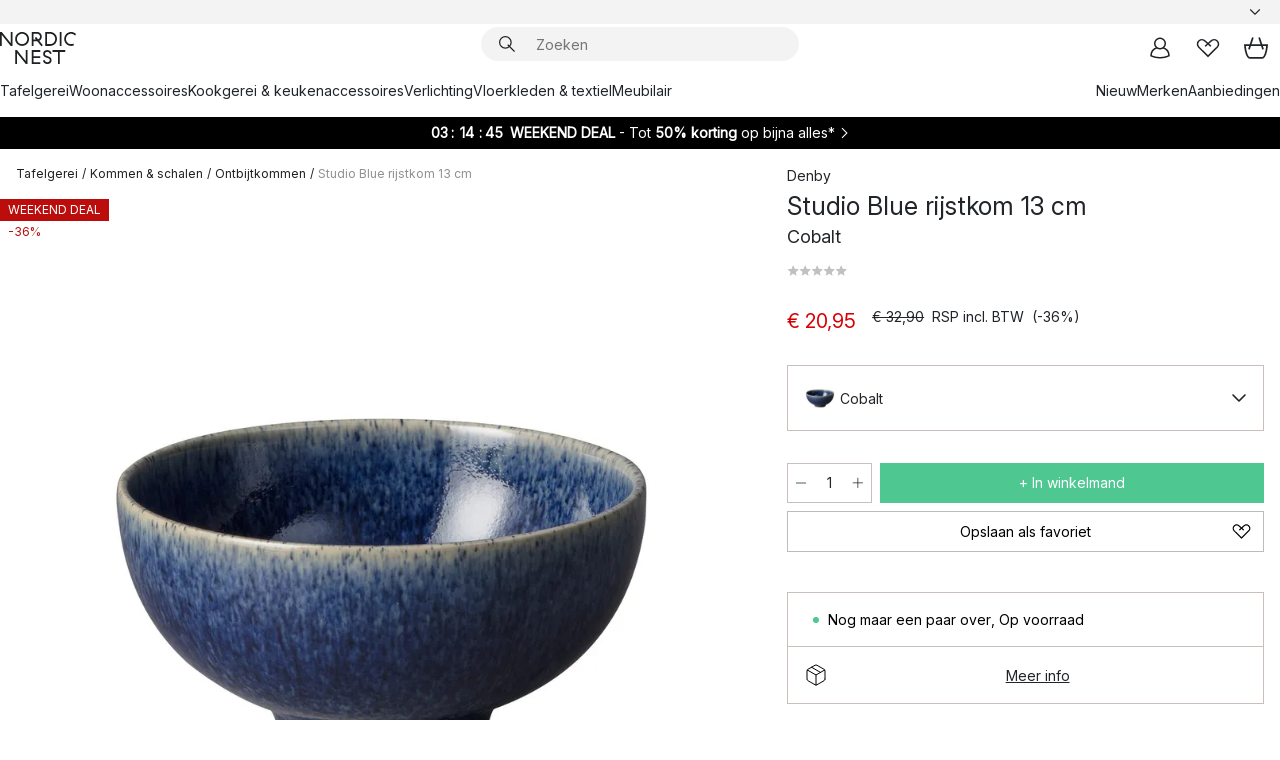

--- FILE ---
content_type: text/html; charset=utf-8
request_url: https://www.nordicnest.nl/merken/denby/studio-blue-rijstkom-13-cm/?variantId=39391-01
body_size: 66243
content:
<!DOCTYPE html><html lang="nl-NL"><head><script>(function(w,i,g){w[g]=w[g]||[];if(typeof w[g].push=='function')w[g].push(i)})
(window,'GTM-WRL99SXS','google_tags_first_party');</script><script>(function(w,d,s,l){w[l]=w[l]||[];(function(){w[l].push(arguments);})('set', 'developer_id.dY2E1Nz', true);
		var f=d.getElementsByTagName(s)[0],
		j=d.createElement(s);j.async=true;j.src='/securemetrics/';
		f.parentNode.insertBefore(j,f);
		})(window,document,'script','dataLayer');</script><meta name="viewport" content="width=device-width, initial-scale=1"/><link rel="preload" as="image" imageSrcSet="/assets/blobs/denby-studio-blue-rijstkom-13-cm-cobalt/39391-01-01-64d07bb06e.jpg?preset=medium 960w,/assets/blobs/denby-studio-blue-rijstkom-13-cm-cobalt/39391-01-01-64d07bb06e.jpg?preset=medium&amp;dpr=1.5 1440w,/assets/blobs/denby-studio-blue-rijstkom-13-cm-cobalt/39391-01-01-64d07bb06e.jpg?preset=medium&amp;dpr=2 1920w" imageSizes="40vw"/><script type="module" src="/static/runtime.1c6cd4d0e538c820.js" async=""></script><script type="module" src="/static/main.1e5554d967e43fd3.js" async=""></script><script type="module" src="/static/vendor.7f95a0690cc7c913.js" async=""></script><meta name="theme-color" content="#000"/><title>Studio Blue rijstkom 13 cm van Denby - NordicNest.nl</title><meta data-excite="true" name="description" content="Shop Studio Blue rijstkom 13 cm van Denby bij Nordic Nest! ✓ Gratis verzending vanaf € 89 ✓ Krijg € 5 korting - word lid"/><meta data-excite="true" property="og:description" content="Shop Studio Blue rijstkom 13 cm van Denby bij Nordic Nest! ✓ Gratis verzending vanaf € 89 ✓ Krijg € 5 korting - word lid"/><meta data-excite="true" property="og:image" content="/assets/blobs/denby-studio-blue-rijstkom-13-cm-cobalt/39391-01-01-64d07bb06e.jpg"/><link rel="canonical" href="https://www.nordicnest.nl/merken/denby/studio-blue-rijstkom-13-cm/" data-excite="true"/><link rel="og:url" href="https://www.nordicnest.nl/merken/denby/studio-blue-rijstkom-13-cm/" data-excite="true"/><link rel="manifest" href="/webappmanifest" crossorigin="use-credentials"/></head><script type="text/javascript">window.dataLayer = window.dataLayer || [];

            function gtag(){ dataLayer.push(arguments); }
            
            // Set default consent to 'denied' as a placeholder
            
            // Determine actual values based on customer's own requirements
            
            gtag('consent', 'default', {
            
            'ad_storage': 'denied',
            
            'ad_user_data': 'denied',
            
            'ad_personalization': 'denied',
            
            'analytics_storage': 'denied',
            
            'wait_for_update': 500
            
            });
            
            gtag('set', 'ads_data_redaction', true);</script><script id="CookieConsent" type="text/javascript" data-culture="NL" src="https://policy.app.cookieinformation.com/uc.js" data-gcm-version="2.0"></script><link rel="stylesheet" href="/static/main.ce45a92616384d33.css"/><link rel="stylesheet" href="/static/vendor.c7c4a3e591ac7730.css"/><script>(function(w,d,s,l,i){w[l]=w[l]||[];w[l].push({'gtm.start':
new Date().getTime(),event:'gtm.js'});var f=d.getElementsByTagName(s)[0],
j=d.createElement(s),dl=l!='dataLayer'?'&l='+l:'';j.defer=true;j.src=
'https://www.googletagmanager.com/gtm.js?id='+i+dl;f.parentNode.insertBefore(j,f);
})(window,document,'script','dataLayer','GTM-WRL99SXS');</script><script>document.addEventListener('load',function(e) {  if (e.target instanceof HTMLImageElement){ e.target.style.opacity = '1'}},{ capture: true });</script><div id="container"><style data-glitz="">.a{color:inherit}.b{background-color:#F3F3F3}</style><div class="a b"><style data-glitz="">.c{z-index:6}.d{height:24px}.e{position:relative}.f{align-items:center;-webkit-box-align:center}.g{grid-template-columns:1fr auto 1fr;-ms-grid-columns:1fr auto 1fr}.h{grid-template-areas:"left center right"}.i{display:-ms-grid;display:grid}.k{width:100%}.o{padding-right:16px}.p{padding-left:16px}@media (min-width: 1281px){.j{height:30px}.l{max-width:1440px}.m{margin-right:auto}.n{margin-left:auto}.q{padding-right:40px}.r{padding-left:40px}}</style><div class="c d e f g h i j k l m n o p q r"><style data-glitz="">.s{max-width:500px}.t{justify-content:center;-webkit-box-pack:center}.u{height:inherit}.v{display:-webkit-box;display:-moz-box;display:-ms-flexbox;display:-webkit-flex;display:flex}.w{grid-area:center}</style><div class="s k t u v w e"><style data-glitz="">.x{gap:8px}.y{font-size:12px}.z{pointer-events:none}.a0{will-change:transform, opacity}.a1{transform:translateY(50%)}.a2{bottom:0}.a3{position:absolute}.a4{opacity:0}</style><div class="a x y t f v u z a0 a1 a2 a3 a4"><style data-glitz="">.a5{width:24px}.a6{color:#ff9800}.a7{min-width:1.5em}.a8{min-height:1.5em}.a9{display:block}</style><svg xmlns="http://www.w3.org/2000/svg" fill="none" stroke="currentColor" stroke-linecap="square" stroke-width="1.5" viewBox="0 0 24 24" class="d a5 a6 a7 a8 a9"><path d="m4.5 11.25 5.25 5.25 9-9"></path></svg><style data-glitz="">.aa{white-space:nowrap}.ab{margin-bottom:0}.ae{line-height:1.7142857142857142}@media (min-width: 1281px){.ac{margin-bottom:0}}</style><p class="aa y ab ac ae"><style data-glitz="">.ag{text-decoration:underline}.af:hover{text-decoration:underline}.ai:hover{color:inherit}.ah:visited{color:inherit}</style><a class="af ag ah ai a" href="https://www.trustedshops.nl/verkopersbeoordeling/info_XF74B620326E38EFF30DD57B51F36F513.html">★ ★ ★ ★ ★ 4,6 / 5 TRUSTED SHOPS</a></p></div><div class="a x y t f v u z a0 a1 a2 a3 a4"><svg xmlns="http://www.w3.org/2000/svg" fill="none" stroke="currentColor" stroke-linecap="square" stroke-width="1.5" viewBox="0 0 24 24" class="d a5 a6 a7 a8 a9"><path d="m4.5 11.25 5.25 5.25 9-9"></path></svg><p class="aa y ab ac ae">GRATIS VERZENDING VANAF € 89</p></div><div class="a x y t f v u z a0 a1 a2 a3 a4"><svg xmlns="http://www.w3.org/2000/svg" fill="none" stroke="currentColor" stroke-linecap="square" stroke-width="1.5" viewBox="0 0 24 24" class="d a5 a6 a7 a8 a9"><path d="m4.5 11.25 5.25 5.25 9-9"></path></svg><p class="aa y ab ac ae">SNELLE LEVERING</p></div><div class="a x y t f v u z a0 a1 a2 a3 a4"><svg xmlns="http://www.w3.org/2000/svg" fill="none" stroke="currentColor" stroke-linecap="square" stroke-width="1.5" viewBox="0 0 24 24" class="d a5 a6 a7 a8 a9"><path d="m4.5 11.25 5.25 5.25 9-9"></path></svg><p class="aa y ab ac ae"><b>KRIJG 5 € KORTING - </b><a class="af ag ah ai a" data-spa-link="true" href="/mijn-paginas/klantenclub/">WORD LID</a></p></div><div class="a x y t f v u z a0 a1 a2 a3 a4"><svg xmlns="http://www.w3.org/2000/svg" fill="none" stroke="currentColor" stroke-linecap="square" stroke-width="1.5" viewBox="0 0 24 24" class="d a5 a6 a7 a8 a9"><path d="m4.5 11.25 5.25 5.25 9-9"></path></svg><p class="aa y ab ac ae"><a class="af ag ah ai a" data-spa-link="true" href="/mijn-paginas/klantenclub/">ALS LID ONTVANG JE 2 % BONUS OP ALLE AANKOPEN*</a></p></div></div><style data-glitz="">.aj{justify-self:end;-ms-grid-column-align:end}.ak{grid-area:right}.al{height:100%}.am{font-size:14px}.an{text-transform:capitalize}.ao{flex-direction:column;-webkit-box-orient:vertical;-webkit-box-direction:normal}</style><div value="nl-NL" options="" class="aj ak al am an ao v"><input type="hidden" value="nl-NL"/><style data-glitz="">.ap{border-bottom-color:transparent}.aq{border-bottom-style:solid}.ar{border-bottom-width:0}.as{border-top-color:transparent}.at{border-top-style:solid}.au{border-top-width:0}.av{border-right-color:transparent}.aw{border-right-style:solid}.ax{border-right-width:0}.ay{border-left-color:transparent}.az{border-left-style:solid}.b0{border-left-width:0}.bd{background-color:transparent}.be{font-weight:bold}.bf{padding-right:0}.bg{padding-left:0}.bh{line-height:24px}.bi{padding-bottom:3px}.bj{padding-top:3px}.bk{z-index:4}.bl{cursor:pointer}.bm{justify-content:space-between;-webkit-box-pack:justify}.bn{user-select:none;-webkit-user-select:none;-ms-user-select:none}.bo{font-variant:inherit}.bp{font-style:inherit}@media (min-width: 1281px){.b1{border-bottom-color:transparent}.b2{border-bottom-style:solid}.b3{border-bottom-width:0}.b4{border-top-color:transparent}.b5{border-top-style:solid}.b6{border-top-width:0}.b7{border-right-color:transparent}.b8{border-right-style:solid}.b9{border-right-width:0}.ba{border-left-color:transparent}.bb{border-left-style:solid}.bc{border-left-width:0}}</style><button id=":Rehc:-button" role="combobox" aria-haspopup="listbox" aria-expanded="false" aria-controls=":Rehc:-listbox" aria-label="Missing translation for selectAnOption" tabindex="0" class="ap aq ar as at au av aw ax ay az b0 b1 b2 b3 b4 b5 b6 b7 b8 b9 ba bb bc bd be bf bg bh y bi bj al bk bl f bm v a bn bo bp"><style data-glitz="">.bq{font-weight:500}.br{overflow:hidden}.bs{text-overflow:ellipsis}</style><span class="al bq k f v br bs aa"></span><style data-glitz="">.bt{margin-left:8px}.bu{flex-shrink:0}.bv{width:1.5em}.bw{height:1.5em}</style><svg xmlns="http://www.w3.org/2000/svg" fill="none" viewBox="0 0 24 24" aria-hidden="true" class="y bt bu bv bw a9"><path stroke="currentColor" stroke-linecap="round" stroke-linejoin="round" stroke-width="1.5" d="m6 9 6 6 6-6"></path></svg></button><style data-glitz="">.bx{z-index:5}</style><div class="bx e"></div></div></div></div><style data-glitz="">.by{z-index:3}.bz{top:-1px}.c0{background-color:#FFFFFF}.c1{position:-webkit-sticky;position:sticky}.c2{height:auto}.c3{align-items:inherit;-webkit-box-align:inherit}</style><header class="by bz c0 c1 c2 c3 ao"><style data-glitz="">@media (min-width: 1281px){.c4{height:66px}}</style><div class="e bm f g i c4 q r k l m n"><style data-glitz="">.c5{justify-self:flex-start}</style><div class="c5 f v"><style data-glitz="">.c7{text-decoration:none}.c6:hover{text-decoration:none}</style><a aria-label="Startpagina" class="ah ai c6 c7 a" data-spa-link="true" href="/merken/denby/studio-blue-rijstkom-13-cm/?variantId=39391-01"><style data-glitz="">.c8{height:32px}.c9{width:auto}</style><svg xmlns="http://www.w3.org/2000/svg" viewBox="0 0 114.24 48" class="c8 c9 a9"><path d="M87.093 48V29.814h-8.185V27.13h19.078v2.684h-8.215V48Zm-17.823-.239a6.4 6.4 0 0 1-1.92-.8 6.1 6.1 0 0 1-1.637-1.535 7 7 0 0 1-1.115-2.4l2.351-1.253a4.9 4.9 0 0 0 1.458 2.639 4.1 4.1 0 0 0 2.8.91 3.93 3.93 0 0 0 2.559-.776 2.72 2.72 0 0 0 .952-2.236 2.8 2.8 0 0 0-.312-1.386 3 3 0 0 0-.834-.939 4.6 4.6 0 0 0-1.175-.626q-.654-.238-1.369-.478-1.012-.328-2.112-.759A8.4 8.4 0 0 1 66.9 37a5.5 5.5 0 0 1-1.488-1.714 5.06 5.06 0 0 1-.581-2.519 5.5 5.5 0 0 1 .506-2.4 5.15 5.15 0 0 1 1.369-1.774 6 6 0 0 1 2.012-1.093 7.7 7.7 0 0 1 2.4-.372 6.5 6.5 0 0 1 4.167 1.342 7.07 7.07 0 0 1 2.381 3.667l-2.531 1.013a4.5 4.5 0 0 0-1.517-2.563 4.17 4.17 0 0 0-2.559-.775 3.67 3.67 0 0 0-2.649.864 2.83 2.83 0 0 0-.893 2.117 2.5 2.5 0 0 0 .312 1.3 3 3 0 0 0 .863.91 5.8 5.8 0 0 0 1.31.67q.759.284 1.622.581 1.221.417 2.277.88a7 7 0 0 1 1.83 1.133 4.8 4.8 0 0 1 1.221 1.625 5.5 5.5 0 0 1 .446 2.326 6.1 6.1 0 0 1-.5 2.578 5.2 5.2 0 0 1-1.355 1.8 5.5 5.5 0 0 1-1.965 1.058 7.9 7.9 0 0 1-2.345.346 8.6 8.6 0 0 1-1.964-.239ZM38.822 48l-13.3-16.547V48H22.84V27.13h2.678l13.3 16.577V27.13H41.5V48Zm8.905 0V27.13h12.8v2.683H50.406v6.411h10.119v2.683H50.406v6.41h10.119V48Zm14.54-26.453-6.059-7.533h-5.8v6.857h-2.682V0h8.007a7.4 7.4 0 0 1 2.8.522 6.7 6.7 0 0 1 2.217 1.461A6.9 6.9 0 0 1 62.221 4.2a7.2 7.2 0 0 1 .536 2.8 7 7 0 0 1-1 3.757 6.7 6.7 0 0 1-2.693 2.474l5.331 6.6-2.129 1.712ZM50.406 11.33h3.66L52.22 9.022l2.08-1.669 2.976 3.708A4.2 4.2 0 0 0 59.3 9.54a4.23 4.23 0 0 0 .774-2.534 4.35 4.35 0 0 0-.343-1.744 4.3 4.3 0 0 0-.931-1.371A4.2 4.2 0 0 0 57.415 3a4.5 4.5 0 0 0-1.681-.313h-5.328Zm52.406 8.75a10 10 0 0 1-3.259-2.191 10.4 10.4 0 0 1-2.188-3.309 10.6 10.6 0 0 1-.8-4.145 10.6 10.6 0 0 1 .8-4.144 10.4 10.4 0 0 1 2.188-3.309 9.9 9.9 0 0 1 3.273-2.191A10.5 10.5 0 0 1 106.918 0a9.9 9.9 0 0 1 4.048.805 12 12 0 0 1 3.274 2.146l-1.22 2.534a10 10 0 0 0-.9-.833 10.5 10.5 0 0 0-1.768-1.165 7.54 7.54 0 0 0-3.556-.8 7.8 7.8 0 0 0-2.991.567 7.2 7.2 0 0 0-2.4 1.579 7.3 7.3 0 0 0-1.591 2.445 8.35 8.35 0 0 0-.581 3.16 8.35 8.35 0 0 0 .581 3.161 7.3 7.3 0 0 0 1.591 2.444 7.2 7.2 0 0 0 2.4 1.58 7.8 7.8 0 0 0 2.991.567 9.6 9.6 0 0 0 1.859-.179 8.5 8.5 0 0 0 1.98-.686l.476 2.684a17 17 0 0 1-2.262.656 10.37 10.37 0 0 1-6.042-.581Zm-13.054.791V0h2.678v20.87Zm-21.665 0V0h7.143a10.7 10.7 0 0 1 4.107.79 10.2 10.2 0 0 1 3.3 2.176 9.9 9.9 0 0 1 2.188 3.294 10.9 10.9 0 0 1 .789 4.174 10.9 10.9 0 0 1-.789 4.174 10 10 0 0 1-2.185 3.292 10.2 10.2 0 0 1-3.3 2.176 10.7 10.7 0 0 1-4.107.79Zm2.678-2.684h4.464a8.3 8.3 0 0 0 3.081-.566 7.2 7.2 0 0 0 2.44-1.595 7.4 7.4 0 0 0 1.607-2.46 8.3 8.3 0 0 0 .581-3.13 8.2 8.2 0 0 0-.581-3.116 7.26 7.26 0 0 0-4.047-4.055 8.1 8.1 0 0 0-3.081-.581h-4.464ZM15.982 20.87 2.678 4.323V20.87H0V0h2.678l13.3 16.577V0h2.678v20.87Zm13.074-.791a9.96 9.96 0 0 1-5.491-5.5 10.8 10.8 0 0 1-.789-4.145 10.8 10.8 0 0 1 .789-4.144 9.95 9.95 0 0 1 5.491-5.5A10.7 10.7 0 0 1 33.194 0a10.85 10.85 0 0 1 4.152.791 9.9 9.9 0 0 1 3.3 2.19 10.2 10.2 0 0 1 2.173 3.31 10.8 10.8 0 0 1 .789 4.144 10.8 10.8 0 0 1-.789 4.145 10.2 10.2 0 0 1-2.173 3.309 9.9 9.9 0 0 1-3.3 2.191 10.8 10.8 0 0 1-4.152.79 10.7 10.7 0 0 1-4.138-.791M30.1 3.264a7.19 7.19 0 0 0-4.063 4.07 8.2 8.2 0 0 0-.58 3.1 8.2 8.2 0 0 0 .58 3.1A7.18 7.18 0 0 0 30.1 17.6a8.53 8.53 0 0 0 6.191 0 7.18 7.18 0 0 0 4.063-4.069 8.2 8.2 0 0 0 .581-3.1 8.2 8.2 0 0 0-.581-3.1 7.19 7.19 0 0 0-4.063-4.07 8.53 8.53 0 0 0-6.191 0Z" style="fill:#1e2022"></path></svg></a></div><style data-glitz="">.ca{transition-timing-function:ease-out}.cb{transition-duration:200ms}.cc{transition-property:background, box-shadow;-webkit-transition-property:background, box-shadow;-moz-transition-property:background, box-shadow}.cd{z-index:1}@media (min-width: 1281px){.ce{width:400px}.cf{align-items:center;-webkit-box-align:center}}</style><form role="search" class="ca cb cc k e cd v ce cf" action=""><style data-glitz="">.cg{border-bottom-width:thin}.ch{border-top-width:thin}.ci{border-right-width:thin}.cj{border-left-width:thin}.ck{height:34px}.cl{border-radius:50px}.cq{transition-property:background-color;-webkit-transition-property:background-color;-moz-transition-property:background-color}@media (max-width: 1280px){.cm{border-bottom-color:transparent}.cn{margin-bottom:8px}.co{margin-right:12px}.cp{margin-left:12px}}</style><div class="b aq ap cg at as ch aw av ci az ay cj ck cd k f v cl cm cn co cp ca cb cq"><style data-glitz="">.cr{padding-bottom:0}.cs{padding-top:0}.ct{border-radius:0}.cu{text-transform:initial}.d1{font-size:16px}.d2{transition-property:color, background, opacity, border-color;-webkit-transition-property:color, background, opacity, border-color;-moz-transition-property:color, background, opacity, border-color}.d3{border-bottom-width:1px}.d4{border-top-width:1px}.d5{border-right-width:1px}.d6{border-left-width:1px}@media (hover: hover){.cv:hover{border-bottom-color:transparent}.cw:hover{border-top-color:transparent}.cx:hover{border-right-color:transparent}.cy:hover{border-left-color:transparent}.cz:hover{background-color:transparent}.d0:hover{color:inherit}}</style><button tabindex="0" type="submit" aria-label="Zoek" data-test-id="quick-search-btn" class="bt cr cs bf bg bu ct a bd cu f t v cv cw cx cy cz d0 bh d1 ca cb d2 ap aq d3 as at d4 av aw d5 ay az d6 bn bo bp"><style data-glitz="">.d7{margin-bottom:8px}.d8{margin-top:8px}.d9{margin-right:8px}.da{height:16px}.db{width:16px}</style><svg xmlns="http://www.w3.org/2000/svg" viewBox="0 0 26.414 26.414" class="d7 d8 d9 bt da db a9"><defs><style>.search_svg__a{fill:none;stroke:#1e2022;stroke-linecap:square;stroke-miterlimit:10;stroke-width:2px}</style></defs><g transform="translate(1 1)"><circle cx="9.5" cy="9.5" r="9.5" class="search_svg__a"></circle><path d="m14 14 10 10" class="search_svg__a"></path></g></svg></button><style data-glitz="">.dd{flex-grow:1;-webkit-box-flex:1}.dj{border-bottom-style:none}.dk{border-top-style:none}.dl{border-right-style:none}.dm{border-left-style:none}.dn{padding-left:12px}.dc::-webkit-search-cancel-button{display:none}.de:focus{outline-style:none}.df:focus{border-bottom-style:none}.dg:focus{border-top-style:none}.dh:focus{border-right-style:none}.di:focus{border-left-style:none}</style><input tabindex="0" aria-label="Zoeken" aria-disabled="false" role="combobox" type="search" autoComplete="off" aria-autocomplete="list" aria-activedescendant="-1-item-" aria-expanded="false" aria-controls="suggestions" aria-owns="suggestions" placeholder="Zoeken" data-test-id="quick-search-input" class="dc dd de df dg dh di dj dk dl dm bd u k dn am" name="q" value=""/><style data-glitz="">.do{visibility:hidden}</style><button type="button" tabindex="0" aria-label="SLUITEN" class="d9 cr cs bf bg bu do ct a bd cu f t v cv cw cx cy cz d0 bh d1 ca cb d2 ap aq d3 as at d4 av aw d5 ay az d6 bn bo bp"><svg xmlns="http://www.w3.org/2000/svg" viewBox="0 0 32 32" class="d7 d8 d9 bt da db a9"><path fill="none" stroke="currentColor" stroke-linecap="square" stroke-miterlimit="10" stroke-width="2" d="m16 16-8.657 8.656L16 16 7.343 7.343 16 16l8.656-8.657L16 16l8.657 8.657z"></path></svg></button></div><style data-glitz="">.dp{left:12px}.dq{top:40px}.dr{width:calc(100% - 24px)}.ds{border-radius:16px}.dv{transition-property:border-color, box-shadow;-webkit-transition-property:border-color, box-shadow;-moz-transition-property:border-color, box-shadow}.dw{height:0}.dx{background-color:white}@media (min-width: 1281px){.dt{left:0}.du{width:100%}}</style><div class="dp dq dr a3 ar aq ap au at as ax aw av b0 az ay ds dt du ca cb dv dw br dx b6"><style data-glitz="">.dy{padding-bottom:16px}.dz{padding-top:8px}</style><div class="dy dz"></div></div></form><style data-glitz="">.e0{justify-self:flex-end}</style><div class="e0 f v"><style data-glitz="">.e1{padding-bottom:11px}.e2{padding-top:11px}.e3{padding-right:11px}.e4{padding-left:11px}</style><a aria-label="Mijn pagina&#x27;s" data-test-id="my-pages-button" class="ct a bd cu f t v cv cw cx cy cz d0 bh d1 e1 e2 e3 e4 ca cb d2 ap aq d3 as at d4 av aw d5 ay az d6 ai c6 c7" data-spa-link="true" href=""><svg xmlns="http://www.w3.org/2000/svg" viewBox="0 0 32 32" data-test-id="my-pages-link" class="bv bw a9"><defs><style>.user_svg__a{fill:none;stroke:#1e2022;stroke-miterlimit:10;stroke-width:2px}</style></defs><circle cx="7" cy="7" r="7" class="user_svg__a" transform="translate(9 3)"></circle><path d="M12.007 15.645A11.44 11.44 0 0 0 4 26.375 27 27 0 0 0 16 29a27 27 0 0 0 12-2.625 11.44 11.44 0 0 0-8-10.73" class="user_svg__a"></path></svg></a><style data-glitz="">.e5{overflow:visible}</style><a aria-label="Mijn favorieten" class="e5 e ct a bd cu f t v cv cw cx cy cz d0 bh d1 e1 e2 e3 e4 ca cb d2 ap aq d3 as at d4 av aw d5 ay az d6 ai c6 c7" data-spa-link="true" href=""><svg xmlns="http://www.w3.org/2000/svg" fill="none" viewBox="0 0 32 32" data-test-id="my-wishlist-link" class="bv bw a9"><path stroke="currentColor" stroke-linecap="square" stroke-miterlimit="10" stroke-width="2" d="m13 13 7.071-6.317a5.866 5.866 0 0 1 8.225 0 5.7 5.7 0 0 1 0 8.127L15.959 27 3.7 14.81a5.7 5.7 0 0 1 0-8.127 5.866 5.866 0 0 1 8.225 0S16.582 10.533 19 13"></path></svg></a><button aria-label="Winkelmand" title="Je hebt 0 producten in jouw winkelmand." data-test-id="header-cart-icon" class="e5 e ct a bd cu f t v cv cw cx cy cz d0 bh d1 e1 e2 e3 e4 ca cb d2 ap aq d3 as at d4 av aw d5 ay az d6 bn bo bp"><svg xmlns="http://www.w3.org/2000/svg" fill="none" viewBox="0 0 28.138 25.265" data-test-id="minicart-link" class="bv bw a9"><g stroke="currentColor" stroke-linecap="square" stroke-miterlimit="10" stroke-width="2"><path d="m18.069 1.265 4 12M10.069 1.265l-4 12M1.069 9.265h26s-1 15-6 15h-14c-5 0-6-15-6-15Z"></path></g></svg></button></div></div><style data-glitz="">.e6{min-height:44px}</style><nav class="e6 k dy dz"><div class="bm v q r k l m n"><style data-glitz="">.e7{gap:24px}.e8{list-style:none}.e9{margin-top:0}.ea{margin-right:0}.eb{margin-left:0}</style><ul class="e7 v e8 cr cs bf bg ab e9 ea eb"><li><a data-test-id="product-category-tabs" class="af aa a9 bq am ah ai c7 a" data-spa-link="true" href="/tafelgerei/">Tafelgerei</a></li><li><a data-test-id="product-category-tabs" class="af aa a9 bq am ah ai c7 a" data-spa-link="true" href="/woonaccessoires/">Woonaccessoires</a></li><li><a data-test-id="product-category-tabs" class="af aa a9 bq am ah ai c7 a" data-spa-link="true" href="/kookgerei--keukenaccessoires/">Kookgerei &amp; keukenaccessoires</a></li><li><a data-test-id="product-category-tabs" class="af aa a9 bq am ah ai c7 a" data-spa-link="true" href="/verlichting/">Verlichting</a></li><li><a data-test-id="product-category-tabs" class="af aa a9 bq am ah ai c7 a" data-spa-link="true" href="/vloerkleden--textielproducten/">Vloerkleden &amp; textiel</a></li><li><a data-test-id="product-category-tabs" class="af aa a9 bq am ah ai c7 a" data-spa-link="true" href="/meubilair/">Meubilair</a></li></ul><ul class="e7 v e8 cr cs bf bg ab e9 ea eb"><li><a class="bq af aa a9 am ah ai c7 a" data-spa-link="true" href="/nieuw/">Nieuw</a></li><li><a class="bq af aa a9 am ah ai c7 a" data-spa-link="true" href="/merken/">Merken</a></li><li><a class="bq af aa a9 am ah ai c7 a" data-spa-link="true" href="/aanbiedingen/">Aanbiedingen</a></li></ul></div></nav></header><div style="display:contents"><style data-glitz="">.ee{width:440px}.ef{top:0}.eg{left:100%}.eh{will-change:transform}.ei{max-width:100%}.ej{position:fixed}@media (min-width: 1281px){.ec{display:none}.ed{width:auto}}</style><div class="c0 br ec ed ee a2 ef eg eh ei ao v ej"><style data-glitz="">.ek{padding-bottom:4px}.el{padding-top:4px}</style><div class="ek el a9 e"><style data-glitz="">.em{transform:translate(-50%, -50%)}.en{top:50%}.eo{left:50%}</style><svg xmlns="http://www.w3.org/2000/svg" viewBox="0 0 114.24 48" class="em en eo a3 c8 c9 a9"><path d="M87.093 48V29.814h-8.185V27.13h19.078v2.684h-8.215V48Zm-17.823-.239a6.4 6.4 0 0 1-1.92-.8 6.1 6.1 0 0 1-1.637-1.535 7 7 0 0 1-1.115-2.4l2.351-1.253a4.9 4.9 0 0 0 1.458 2.639 4.1 4.1 0 0 0 2.8.91 3.93 3.93 0 0 0 2.559-.776 2.72 2.72 0 0 0 .952-2.236 2.8 2.8 0 0 0-.312-1.386 3 3 0 0 0-.834-.939 4.6 4.6 0 0 0-1.175-.626q-.654-.238-1.369-.478-1.012-.328-2.112-.759A8.4 8.4 0 0 1 66.9 37a5.5 5.5 0 0 1-1.488-1.714 5.06 5.06 0 0 1-.581-2.519 5.5 5.5 0 0 1 .506-2.4 5.15 5.15 0 0 1 1.369-1.774 6 6 0 0 1 2.012-1.093 7.7 7.7 0 0 1 2.4-.372 6.5 6.5 0 0 1 4.167 1.342 7.07 7.07 0 0 1 2.381 3.667l-2.531 1.013a4.5 4.5 0 0 0-1.517-2.563 4.17 4.17 0 0 0-2.559-.775 3.67 3.67 0 0 0-2.649.864 2.83 2.83 0 0 0-.893 2.117 2.5 2.5 0 0 0 .312 1.3 3 3 0 0 0 .863.91 5.8 5.8 0 0 0 1.31.67q.759.284 1.622.581 1.221.417 2.277.88a7 7 0 0 1 1.83 1.133 4.8 4.8 0 0 1 1.221 1.625 5.5 5.5 0 0 1 .446 2.326 6.1 6.1 0 0 1-.5 2.578 5.2 5.2 0 0 1-1.355 1.8 5.5 5.5 0 0 1-1.965 1.058 7.9 7.9 0 0 1-2.345.346 8.6 8.6 0 0 1-1.964-.239ZM38.822 48l-13.3-16.547V48H22.84V27.13h2.678l13.3 16.577V27.13H41.5V48Zm8.905 0V27.13h12.8v2.683H50.406v6.411h10.119v2.683H50.406v6.41h10.119V48Zm14.54-26.453-6.059-7.533h-5.8v6.857h-2.682V0h8.007a7.4 7.4 0 0 1 2.8.522 6.7 6.7 0 0 1 2.217 1.461A6.9 6.9 0 0 1 62.221 4.2a7.2 7.2 0 0 1 .536 2.8 7 7 0 0 1-1 3.757 6.7 6.7 0 0 1-2.693 2.474l5.331 6.6-2.129 1.712ZM50.406 11.33h3.66L52.22 9.022l2.08-1.669 2.976 3.708A4.2 4.2 0 0 0 59.3 9.54a4.23 4.23 0 0 0 .774-2.534 4.35 4.35 0 0 0-.343-1.744 4.3 4.3 0 0 0-.931-1.371A4.2 4.2 0 0 0 57.415 3a4.5 4.5 0 0 0-1.681-.313h-5.328Zm52.406 8.75a10 10 0 0 1-3.259-2.191 10.4 10.4 0 0 1-2.188-3.309 10.6 10.6 0 0 1-.8-4.145 10.6 10.6 0 0 1 .8-4.144 10.4 10.4 0 0 1 2.188-3.309 9.9 9.9 0 0 1 3.273-2.191A10.5 10.5 0 0 1 106.918 0a9.9 9.9 0 0 1 4.048.805 12 12 0 0 1 3.274 2.146l-1.22 2.534a10 10 0 0 0-.9-.833 10.5 10.5 0 0 0-1.768-1.165 7.54 7.54 0 0 0-3.556-.8 7.8 7.8 0 0 0-2.991.567 7.2 7.2 0 0 0-2.4 1.579 7.3 7.3 0 0 0-1.591 2.445 8.35 8.35 0 0 0-.581 3.16 8.35 8.35 0 0 0 .581 3.161 7.3 7.3 0 0 0 1.591 2.444 7.2 7.2 0 0 0 2.4 1.58 7.8 7.8 0 0 0 2.991.567 9.6 9.6 0 0 0 1.859-.179 8.5 8.5 0 0 0 1.98-.686l.476 2.684a17 17 0 0 1-2.262.656 10.37 10.37 0 0 1-6.042-.581Zm-13.054.791V0h2.678v20.87Zm-21.665 0V0h7.143a10.7 10.7 0 0 1 4.107.79 10.2 10.2 0 0 1 3.3 2.176 9.9 9.9 0 0 1 2.188 3.294 10.9 10.9 0 0 1 .789 4.174 10.9 10.9 0 0 1-.789 4.174 10 10 0 0 1-2.185 3.292 10.2 10.2 0 0 1-3.3 2.176 10.7 10.7 0 0 1-4.107.79Zm2.678-2.684h4.464a8.3 8.3 0 0 0 3.081-.566 7.2 7.2 0 0 0 2.44-1.595 7.4 7.4 0 0 0 1.607-2.46 8.3 8.3 0 0 0 .581-3.13 8.2 8.2 0 0 0-.581-3.116 7.26 7.26 0 0 0-4.047-4.055 8.1 8.1 0 0 0-3.081-.581h-4.464ZM15.982 20.87 2.678 4.323V20.87H0V0h2.678l13.3 16.577V0h2.678v20.87Zm13.074-.791a9.96 9.96 0 0 1-5.491-5.5 10.8 10.8 0 0 1-.789-4.145 10.8 10.8 0 0 1 .789-4.144 9.95 9.95 0 0 1 5.491-5.5A10.7 10.7 0 0 1 33.194 0a10.85 10.85 0 0 1 4.152.791 9.9 9.9 0 0 1 3.3 2.19 10.2 10.2 0 0 1 2.173 3.31 10.8 10.8 0 0 1 .789 4.144 10.8 10.8 0 0 1-.789 4.145 10.2 10.2 0 0 1-2.173 3.309 9.9 9.9 0 0 1-3.3 2.191 10.8 10.8 0 0 1-4.152.79 10.7 10.7 0 0 1-4.138-.791M30.1 3.264a7.19 7.19 0 0 0-4.063 4.07 8.2 8.2 0 0 0-.58 3.1 8.2 8.2 0 0 0 .58 3.1A7.18 7.18 0 0 0 30.1 17.6a8.53 8.53 0 0 0 6.191 0 7.18 7.18 0 0 0 4.063-4.069 8.2 8.2 0 0 0 .581-3.1 8.2 8.2 0 0 0-.581-3.1 7.19 7.19 0 0 0-4.063-4.07 8.53 8.53 0 0 0-6.191 0Z" style="fill:#1e2022"></path></svg><style data-glitz="">.ep{float:right}</style><button class="ep ct a bd cu f t v cv cw cx cy cz d0 bh d1 e1 e2 e3 e4 ca cb d2 ap aq d3 as at d4 av aw d5 ay az d6 br e bn bo bp"><svg xmlns="http://www.w3.org/2000/svg" viewBox="0 0 32 32" class="bv bw a9"><path fill="none" stroke="currentColor" stroke-linecap="square" stroke-miterlimit="10" stroke-width="2" d="m16 16-8.657 8.656L16 16 7.343 7.343 16 16l8.656-8.657L16 16l8.657 8.657z"></path></svg></button></div><style data-glitz="">.eq{grid-template-columns:repeat(2, 1fr);-ms-grid-columns:repeat(2, 1fr)}</style><div class="eq i"><style data-glitz="">.es{padding-bottom:12px}.et{padding-top:12px}.eu{transition-duration:300ms}.ev{padding-right:23px}.ew{padding-left:23px}.ex{color:black}.f4{border-bottom-color:#bbbcbc}.f5{border-top-color:#bbbcbc}.f6{border-right-color:#bbbcbc}.f7{border-left-color:#bbbcbc}.er:focus-visible{outline-offset:-2px}@media (hover: hover){.ey:hover{border-bottom-color:#bbbcbc}.ez:hover{border-top-color:#bbbcbc}.f0:hover{border-right-color:#bbbcbc}.f1:hover{border-left-color:#bbbcbc}.f2:hover{background-color:#f5f5f5}.f3:hover{color:black}}</style><button class="c0 er es et ar au ax b0 cu cq eu bq am f t v bh ev ew ct ex ey ez f0 f1 f2 f3 ca f4 aq f5 at f6 aw f7 az bn bo bp">Producten</button><style data-glitz="">.f8{background-color:#ebebeb}</style><button class="f8 er es et ar au ax b0 cu cq eu bq am f t v bh ev ew ct ex ey ez f0 f1 f2 f3 ca f4 aq f5 at f6 aw f7 az bn bo bp">Inspiratie</button></div><style data-glitz="">.f9{overflow-x:hidden}</style><nav class="al f9 e dd"><style data-glitz="">.fa{will-change:opacity, transform}</style><div class="fa ao v a2 ef al k a3"><style data-glitz="">.fb{overflow-y:auto}.fc{-webkit-overflow-scrolling:touch}</style><ul class="fb fc e8 cr cs bf bg ab e9 ea eb"><style data-glitz="">@media (max-width: 1280px){.fd{border-bottom-style:solid}.fe{border-bottom-width:1px}.ff{border-bottom-color:#f5f5f5}}</style><li class="fd fe ff"><style data-glitz="">.fg{padding-right:24px}.fh{padding-left:24px}@media (max-width: 1280px){.fi{padding-bottom:16px}.fj{padding-top:16px}.fk{padding-right:24px}.fl{padding-left:24px}.fm{font-size:16px}.fn{font-weight:500}}</style><a data-test-id="sidebar-product-category" class="es et fg fh aa k f bm v fi fj fk fl fm fn ah ai c6 c7 a" data-spa-link="true" href="/tafelgerei/">Tafelgerei<style data-glitz="">.fo{transform:rotate(270deg)}</style><svg xmlns="http://www.w3.org/2000/svg" fill="none" viewBox="0 0 24 24" class="y fo bv bw a9"><path fill="currentColor" d="M4.943 9.75 6 8.693l6 6 6-6 1.058 1.057L12 16.808z"></path></svg></a></li><li class="fd fe ff"><a data-test-id="sidebar-product-category" class="es et fg fh aa k f bm v fi fj fk fl fm fn ah ai c6 c7 a" data-spa-link="true" href="/woonaccessoires/">Woonaccessoires<svg xmlns="http://www.w3.org/2000/svg" fill="none" viewBox="0 0 24 24" class="y fo bv bw a9"><path fill="currentColor" d="M4.943 9.75 6 8.693l6 6 6-6 1.058 1.057L12 16.808z"></path></svg></a></li><li class="fd fe ff"><a data-test-id="sidebar-product-category" class="es et fg fh aa k f bm v fi fj fk fl fm fn ah ai c6 c7 a" data-spa-link="true" href="/kookgerei--keukenaccessoires/">Kookgerei &amp; keukenaccessoires<svg xmlns="http://www.w3.org/2000/svg" fill="none" viewBox="0 0 24 24" class="y fo bv bw a9"><path fill="currentColor" d="M4.943 9.75 6 8.693l6 6 6-6 1.058 1.057L12 16.808z"></path></svg></a></li><li class="fd fe ff"><a data-test-id="sidebar-product-category" class="es et fg fh aa k f bm v fi fj fk fl fm fn ah ai c6 c7 a" data-spa-link="true" href="/verlichting/">Verlichting<svg xmlns="http://www.w3.org/2000/svg" fill="none" viewBox="0 0 24 24" class="y fo bv bw a9"><path fill="currentColor" d="M4.943 9.75 6 8.693l6 6 6-6 1.058 1.057L12 16.808z"></path></svg></a></li><li class="fd fe ff"><a data-test-id="sidebar-product-category" class="es et fg fh aa k f bm v fi fj fk fl fm fn ah ai c6 c7 a" data-spa-link="true" href="/vloerkleden--textielproducten/">Vloerkleden &amp; textiel<svg xmlns="http://www.w3.org/2000/svg" fill="none" viewBox="0 0 24 24" class="y fo bv bw a9"><path fill="currentColor" d="M4.943 9.75 6 8.693l6 6 6-6 1.058 1.057L12 16.808z"></path></svg></a></li><li class="fd fe ff"><a data-test-id="sidebar-product-category" class="es et fg fh aa k f bm v fi fj fk fl fm fn ah ai c6 c7 a" data-spa-link="true" href="/meubilair/">Meubilair<svg xmlns="http://www.w3.org/2000/svg" fill="none" viewBox="0 0 24 24" class="y fo bv bw a9"><path fill="currentColor" d="M4.943 9.75 6 8.693l6 6 6-6 1.058 1.057L12 16.808z"></path></svg></a></li><style data-glitz="">.fp{color:#ffffff}.fq{background-color:#000000}.fr{margin-bottom:12px}</style><li class="fp fq fr"><style data-glitz="">.fs{padding-right:12px}.fu{gap:16px}.fv{flex-direction:row;-webkit-box-orient:horizontal;-webkit-box-direction:normal}.ft:hover{color:white}</style><a class="es et fs dn ft f fu t fv v al ah c6 c7 a" data-spa-link="true" href="/aanbiedingen/"><p class="ab am ac ae">Aanbiedingen</p><svg xmlns="http://www.w3.org/2000/svg" fill="none" viewBox="0 0 24 24" class="fo bv bw a9"><path fill="currentColor" d="M4.943 9.75 6 8.693l6 6 6-6 1.058 1.057L12 16.808z"></path></svg></a></li><style data-glitz="">.fw{padding-bottom:8px}.fx{padding-right:8px}.fy{padding-left:8px}.fz{grid-template-columns:repeat(3, minmax(0, 1fr));-ms-grid-columns:repeat(3, minmax(0, 1fr))}</style><li class="y fw dz fx fy k fz i"><a class="fw dz fs dn ao v f ah ai c6 c7 a" data-spa-link="true" href="/mijn-paginas/"><style data-glitz="">.g0{object-fit:contain}.g1{width:28px}.g2{height:28px}.g3{transition-timing-function:ease-in}.g4{transition-property:opacity;-webkit-transition-property:opacity;-moz-transition-property:opacity}</style><img loading="lazy" height="32" width="32" src="/assets/contentful/p7vzp7ftmsr1/6Dv5NcRbiecSL4BHRkLZu2/564403beeebfb0475d7532f96f7e26ee/user.svg" class="g0 g1 g2 g3 cb g4 a4 ei"/><style data-glitz="">.g5{text-align:center}.g6{margin-top:12px}</style><div class="g5 g6 bs br aa c7">Mijn pagina&#x27;s</div></a><a class="fw dz fs dn ao v f ah ai c6 c7 a" data-spa-link="true" href="/mijn-favorieten/"><img loading="lazy" alt="" height="24" width="25" src="/assets/contentful/p7vzp7ftmsr1/4BCENhWV3QUyH3fOxk0HMK/cf76b3bf637272b8940f43ff998b27d2/heart_icon.svg" class="g0 g1 g2 g3 cb g4 a4 ei"/><div class="g5 g6 bs br aa c7">Mijn favorieten</div></a><a class="fw dz fs dn ao v f ah ai c6 c7 a" data-spa-link="true" href="/klantenservice/"><img loading="lazy" height="26" width="28" src="/assets/contentful/p7vzp7ftmsr1/5U7VZK0g3BGd1pAhnnxh4F/cb81a86a5837bf258e89a7d3d9bd309c/nn-icon-service_2.svg" class="g0 g1 g2 g3 cb g4 a4 ei"/><div class="g5 g6 bs br aa c7">Klantenservice</div></a></li></ul></div><div class="fa ao v a2 ef al k a3"><ul class="fb fc e8 cr cs bf bg ab e9 ea eb"><li class="fd fe ff"><a data-test-id="sidebar-product-category" class="es et fg fh aa k f bm v fi fj fk fl fm fn ah ai c6 c7 a" data-spa-link="true" href="/nieuw/">Nieuw</a></li><li class="fd fe ff"><a data-test-id="sidebar-product-category" class="es et fg fh aa k f bm v fi fj fk fl fm fn ah ai c6 c7 a" data-spa-link="true" href="/merken/">Merken</a></li><li class="fd fe ff"><a data-test-id="sidebar-product-category" class="es et fg fh aa k f bm v fi fj fk fl fm fn ah ai c6 c7 a" data-spa-link="true" href="/aanbiedingen/">Aanbiedingen</a></li><li class="fd fe ff"><a data-test-id="sidebar-product-category" class="es et fg fh aa k f bm v fi fj fk fl fm fn ah ai c6 c7 a" data-spa-link="true" href="/inspiratie-tips/">Inspiratie &amp; tips<svg xmlns="http://www.w3.org/2000/svg" fill="none" viewBox="0 0 24 24" class="y fo bv bw a9"><path fill="currentColor" d="M4.943 9.75 6 8.693l6 6 6-6 1.058 1.057L12 16.808z"></path></svg></a></li><li class="fd fe ff"><a data-test-id="sidebar-product-category" class="es et fg fh aa k f bm v fi fj fk fl fm fn ah ai c6 c7 a" data-spa-link="true" href="/kamer/">Kamer<svg xmlns="http://www.w3.org/2000/svg" fill="none" viewBox="0 0 24 24" class="y fo bv bw a9"><path fill="currentColor" d="M4.943 9.75 6 8.693l6 6 6-6 1.058 1.057L12 16.808z"></path></svg></a></li><li class="fd fe ff"><a data-test-id="sidebar-product-category" class="es et fg fh aa k f bm v fi fj fk fl fm fn ah ai c6 c7 a" data-spa-link="true" href="/cadeau-ideeen/">Cadeau ideeën</a></li><li class="fd fe ff"><a data-test-id="sidebar-product-category" class="es et fg fh aa k f bm v fi fj fk fl fm fn ah ai c6 c7 a" data-spa-link="true" href="/bestsellers/">Bestsellers</a></li><li class="fd fe ff"><a data-test-id="sidebar-product-category" class="es et fg fh aa k f bm v fi fj fk fl fm fn ah ai c6 c7 a" data-spa-link="true" href="/mijn-paginas/klantenclub/">Klantenclub</a></li><li class="fp fq fr"><a class="es et fs dn ft f fu t fv v al ah c6 c7 a" data-spa-link="true" href="/aanbiedingen/"><p class="ab am ac ae">Aanbiedingen</p><svg xmlns="http://www.w3.org/2000/svg" fill="none" viewBox="0 0 24 24" class="fo bv bw a9"><path fill="currentColor" d="M4.943 9.75 6 8.693l6 6 6-6 1.058 1.057L12 16.808z"></path></svg></a></li><li class="y fw dz fx fy k fz i"><a class="fw dz fs dn ao v f ah ai c6 c7 a" data-spa-link="true" href="/mijn-paginas/"><img loading="lazy" height="32" width="32" src="/assets/contentful/p7vzp7ftmsr1/6Dv5NcRbiecSL4BHRkLZu2/564403beeebfb0475d7532f96f7e26ee/user.svg" class="g0 g1 g2 g3 cb g4 a4 ei"/><div class="g5 g6 bs br aa c7">Mijn pagina&#x27;s</div></a><a class="fw dz fs dn ao v f ah ai c6 c7 a" data-spa-link="true" href="/mijn-favorieten/"><img loading="lazy" alt="" height="24" width="25" src="/assets/contentful/p7vzp7ftmsr1/4BCENhWV3QUyH3fOxk0HMK/cf76b3bf637272b8940f43ff998b27d2/heart_icon.svg" class="g0 g1 g2 g3 cb g4 a4 ei"/><div class="g5 g6 bs br aa c7">Mijn favorieten</div></a><a class="fw dz fs dn ao v f ah ai c6 c7 a" data-spa-link="true" href="/klantenservice/"><img loading="lazy" height="26" width="28" src="/assets/contentful/p7vzp7ftmsr1/5U7VZK0g3BGd1pAhnnxh4F/cb81a86a5837bf258e89a7d3d9bd309c/nn-icon-service_2.svg" class="g0 g1 g2 g3 cb g4 a4 ei"/><div class="g5 g6 bs br aa c7">Klantenservice</div></a></li></ul></div></nav><div class="es et o p f8 bm v"><style data-glitz="">.g7{text-transform:none}</style><a data-test-id="mobile-menu-my-pages-button" class="g7 x bg fw dz ct a bd f t v cv cw cx cy cz d0 bh y e3 ca cb d2 ap aq d3 as at d4 av aw d5 ay az d6 ai c6 c7" data-spa-link="true" href=""><svg xmlns="http://www.w3.org/2000/svg" viewBox="0 0 32 32" class="bv bw a9"><defs><style>.user_svg__a{fill:none;stroke:#1e2022;stroke-miterlimit:10;stroke-width:2px}</style></defs><circle cx="7" cy="7" r="7" class="user_svg__a" transform="translate(9 3)"></circle><path d="M12.007 15.645A11.44 11.44 0 0 0 4 26.375 27 27 0 0 0 16 29a27 27 0 0 0 12-2.625 11.44 11.44 0 0 0-8-10.73" class="user_svg__a"></path></svg><span class="d1">Inloggen</span></a><style data-glitz="">.g8{display:-webkit-inline-box;display:-moz-inline-box;display:-ms-inline-flexbox;display:-webkit-inline-flex;display:inline-flex}</style><div class="y f g8 e"><style data-glitz="">.g9{min-width:100%}.ga{padding-bottom:7px}.gb{padding-top:7px}.gd{background-color:transparent;background-color:initial}.ge{font-weight:inherit}.gf{font-family:inherit}.gg{appearance:none;-webkit-appearance:none;-moz-appearance:none;-ms-appearance:none}.gc:focus{outline-width:0}</style><select class="y fg g9 bh ga gb ew de gc gd ar au ax b0 a ge bo bp gf gg"></select><style data-glitz="">.gh{right:0}</style><svg xmlns="http://www.w3.org/2000/svg" fill="none" viewBox="0 0 24 24" class="z gh a3 bv bw a9"><path fill="currentColor" d="M4.943 9.75 6 8.693l6 6 6-6 1.058 1.057L12 16.808z"></path></svg></div></div></div></div><div style="display:contents"><style data-glitz="">.gi:hover{color:#ffffff}</style><div class="gi fp fq ek el fx fy"><style data-glitz="">@media (min-width: 769px){.gj{max-width:1600px}.gk{margin-right:auto}.gl{margin-left:auto}}</style><div class="g3 cb g4 u t fv f v k gj gk gl"><style data-glitz="">.gn{text-decoration-line:none;-webkit-text-decoration-line:none}.gm:hover{text-decoration-line:underline;-webkit-text-decoration-line:underline}</style><a class="gm x f v gn am ah ai c6 c7 a" data-spa-link="true" href="/aanbiedingen/"><style data-glitz="">@media (max-width: 1280px){.go{text-align:center}.gp{margin-bottom:0}}</style><p class="ab go gp ac ae am"><b><style data-glitz="">.gq{display:display-inline}</style><span class="t gq"><style data-glitz="">.gr{display:inline-block}.gs{width:1.75em}.gt{font-size:inherit}</style><span class="gr gs g5 ge gt">03</span>:<span class="gr gs g5 ge gt">14</span>:<span class="gr gs g5 ge gt">45</span></span></b><span> </span><b>WEEKEND DEAL</b><span> - Tot </span><b>50% korting</b><span> op bijna alles*</span></p><svg xmlns="http://www.w3.org/2000/svg" fill="none" viewBox="0 0 24 24" class="bu y fo bv bw a9"><path fill="currentColor" d="M4.943 9.75 6 8.693l6 6 6-6 1.058 1.057L12 16.808z"></path></svg></a></div></div></div><div></div><style data-glitz="">@media (max-width: 1280px){.gu{grid-template-columns:1.5fr 1fr;-ms-grid-columns:1.5fr 1fr}.gv{padding-right:0}.gw{padding-left:0}.gx{grid-column-gap:8px}}@media (min-width: 769px){.gy{align-items:start;-webkit-box-align:start}.gz{grid-row-gap:60px}.h0{display:-ms-grid;display:grid}}@media (min-width: 1281px){.h1{grid-template-columns:7fr 392px;-ms-grid-columns:7fr 392px}.h2{grid-column-gap:32px}}</style><div data-test-id="pdp-page" class="gu gv gw gx gy gz h0 h1 h2 q r k l m n"><div class="al"><style data-glitz="">.h3{margin-bottom:16px}.h4{margin-top:16px}@media (min-width: 1281px){.h5{margin-bottom:16px}.h6{margin-top:16px}.h7{padding-right:32px}.h8{padding-left:0}.h9{font-size:12px}}</style><div class="h3 h4 h5 h6 h7 h8 y fv f v h9 o p k l m n"><style data-glitz="">.ha{font-weight:550}.hb{flex-wrap:wrap;-webkit-box-lines:multiple}</style><div class="ha hb fv f v"><style data-glitz="">.hc{margin-right:4px}.hd{color:#1e2022}</style><span class="eb hc hd"><a data-test-id="breadcrumb-link" class="c7 ah ai c6 a" data-spa-link="true" href="/tafelgerei/">Tafelgerei</a></span>/<style data-glitz="">.he{margin-left:4px}</style><span class="hc he hd"><a data-test-id="breadcrumb-link" class="c7 ah ai c6 a" data-spa-link="true" href="/tafelgerei/kommen--schalen/">Kommen &amp; schalen</a></span>/<span class="hc he hd"><a data-test-id="breadcrumb-link" class="c7 ah ai c6 a" data-spa-link="true" href="/tafelgerei/kommen--schalen/ontbijtkommen/">Ontbijtkommen</a></span>/<style data-glitz="">.hf{color:#1e20227F}.hg{font-weight:normal}</style><span class="hf hg hc he"><a data-test-id="breadcrumb-link" class="c7 ah ai c6 a" data-spa-link="true" href="/merken/denby/studio-blue-rijstkom-13-cm/?variantId=39391-01">Studio Blue rijstkom 13 cm</a></span></div></div><style data-glitz="">.hh{grid-template-areas:"largeview" "thumbnails"}.hi{grid-template-rows:1fr minmax(min-content, auto);-ms-grid-rows:1fr minmax(min-content, auto)}@media (min-width: 1281px){.hj{top:calc(110px + 16px)}.hk{position:-webkit-sticky;position:sticky}.hl{max-height:800px}.hm{gap:24px}.hn{grid-template-rows:auto;-ms-grid-rows:auto}.ho{grid-template-columns:minmax(min-content, auto) 1fr;-ms-grid-columns:minmax(min-content, auto) 1fr}.hp{grid-template-areas:"thumbnails largeview"}}</style><div class="fu e hh hi i hj hk hl du hm hn ho hp"><style data-glitz="">.hq{grid-area:largeview}</style><div class="al k e br hq"><style data-glitz="">@media (min-width: 1281px){.hr{padding-bottom:0}}</style><div class="e hr ei"><div class="cr cs bf bg br"><style data-glitz="">.hs{row-gap:40px}.ht{column-gap:40px}.hw{grid-auto-columns:calc(100% - 0px)}.hx{grid-auto-flow:column}@media (min-width: 769px){.hv{grid-auto-columns:calc(100% - 0px)}}@media (min-width: 1281px){.hu{grid-auto-columns:calc(100% - 0px)}}</style><div class="al e hs ht hu hv hw hx i"><div class="f v"><style data-glitz="">.hy{aspect-ratio:1800 / 1800}@media (max-width: 768px){.hz{aspect-ratio:1 / 1}}</style><img tabindex="0" title="Studio Blue rijstkom 13 cm, Cobalt Denby" alt="Studio Blue rijstkom 13 cm, Cobalt Denby" srcSet="/assets/blobs/denby-studio-blue-rijstkom-13-cm-cobalt/39391-01-01-64d07bb06e.jpg?preset=medium 960w,/assets/blobs/denby-studio-blue-rijstkom-13-cm-cobalt/39391-01-01-64d07bb06e.jpg?preset=medium&amp;dpr=1.5 1440w,/assets/blobs/denby-studio-blue-rijstkom-13-cm-cobalt/39391-01-01-64d07bb06e.jpg?preset=medium&amp;dpr=2 1920w" src="/assets/blobs/denby-studio-blue-rijstkom-13-cm-cobalt/39391-01-01-64d07bb06e.jpg?preset=medium&amp;dpr=2" sizes="40vw" class="hy hz bl k g0 hl g3 cb g4 a4 c2 ei"/></div><div class="f v"><img loading="lazy" tabindex="0" title="Studio Blue rijstkom 13 cm, Cobalt Denby" alt="Studio Blue rijstkom 13 cm, Cobalt Denby" srcSet="/assets/blobs/denby-studio-blue-rijstkom-13-cm-cobalt/39391-01-02-74988b99ab.jpg?preset=medium 960w,/assets/blobs/denby-studio-blue-rijstkom-13-cm-cobalt/39391-01-02-74988b99ab.jpg?preset=medium&amp;dpr=1.5 1440w,/assets/blobs/denby-studio-blue-rijstkom-13-cm-cobalt/39391-01-02-74988b99ab.jpg?preset=medium&amp;dpr=2 1920w" src="/assets/blobs/denby-studio-blue-rijstkom-13-cm-cobalt/39391-01-02-74988b99ab.jpg?preset=medium&amp;dpr=2" sizes="40vw" class="hy hz bl k g0 hl g3 cb g4 a4 c2 ei"/></div><div class="f v"><style data-glitz="">.i0{aspect-ratio:2667 / 4000}</style><img loading="lazy" tabindex="0" title="Studio Blue rijstkom 13 cm, Cobalt Denby" alt="Studio Blue rijstkom 13 cm, Cobalt Denby" srcSet="/assets/blobs/denby-studio-blue-rijstkom-13-cm-cobalt/39391-01_40_EnvironmentImage-b5297e3ea9.jpeg?preset=medium 960w,/assets/blobs/denby-studio-blue-rijstkom-13-cm-cobalt/39391-01_40_EnvironmentImage-b5297e3ea9.jpeg?preset=medium&amp;dpr=1.5 1440w,/assets/blobs/denby-studio-blue-rijstkom-13-cm-cobalt/39391-01_40_EnvironmentImage-b5297e3ea9.jpeg?preset=medium&amp;dpr=2 1920w" src="/assets/blobs/denby-studio-blue-rijstkom-13-cm-cobalt/39391-01_40_EnvironmentImage-b5297e3ea9.jpeg?preset=medium&amp;dpr=2" sizes="40vw" class="i0 hz bl k g0 hl g3 cb g4 a4 c2 ei"/></div></div></div><style data-glitz="">.i1{left:24px}.i3{translate:transformY(-50%)}.i4{border-radius:100vw}.i5{height:40px}.i6{width:40px}.i7{top:calc(50% - 17px)}.i8{transition-timing-function:ease-in-out}.i9{transition-duration:0.2s}.ia{transition-property:opacity color scale;-webkit-transition-property:opacity color scale;-moz-transition-property:opacity color scale}.ih{border-bottom-color:#F3F3F3}.ii{border-top-color:#F3F3F3}.ij{border-right-color:#F3F3F3}.ik{border-left-color:#F3F3F3}.i2:active{transform:scale(0.85)}@media (hover: hover){.ib:hover{border-bottom-color:#E3E3E3}.ic:hover{border-top-color:#E3E3E3}.id:hover{border-right-color:#E3E3E3}.ie:hover{border-left-color:#E3E3E3}.if:hover{background-color:#E3E3E3}.ig:hover{color:#1e2022}}</style><button aria-label="Vorige" class="a4 i1 i2 i3 i4 i5 i6 dj dk dl dm i7 a3 cr cs bf bg i8 i9 ia hd b cu f t v ib ic id ie if ig bh d1 ih d3 ii d4 ij d5 ik d6 bn bo bp"><style data-glitz="">.il{transform:rotate(90deg)}</style><svg xmlns="http://www.w3.org/2000/svg" fill="none" viewBox="0 0 24 24" aria-hidden="true" class="a5 d il a9"><path fill="currentColor" d="M4.943 9.75 6 8.693l6 6 6-6 1.058 1.057L12 16.808z"></path></svg></button><style data-glitz="">.im{right:24px}</style><button aria-label="Volgende" class="a4 im i2 i3 i4 i5 i6 dj dk dl dm i7 a3 cr cs bf bg i8 i9 ia hd b cu f t v ib ic id ie if ig bh d1 ih d3 ii d4 ij d5 ik d6 bn bo bp"><svg xmlns="http://www.w3.org/2000/svg" fill="none" viewBox="0 0 24 24" aria-hidden="true" class="a5 d fo a9"><path fill="currentColor" d="M4.943 9.75 6 8.693l6 6 6-6 1.058 1.057L12 16.808z"></path></svg></button></div><style data-glitz="">.in{transform:translate3d(0,0,0)}.io{align-items:flex-start;-webkit-box-align:start}.ip{left:0}@media (max-width: 1280px){.iq{left:0}}</style><div class="in io ip iq ao v ef a3 z"><style data-glitz="">.ir{background-color:#bc0d0d}@media (max-width: 1280px){.is{height:22px}}</style><div data-test-id="price-type-badge" class="fp ir ct f v d fx fy y is">WEEKEND DEAL</div><style data-glitz="">.it{color:#bc0d0d}</style><div class="it ct c0 f v d fx fy y is">-36%</div></div></div><style data-glitz="">.iv{max-height:800px}.iw{grid-area:thumbnails}@media (min-width: 1281px){.iu{flex-direction:row;-webkit-box-orient:horizontal;-webkit-box-direction:normal}}</style><div class="iu ao iv iw v"><style data-glitz="">@media (min-width: 1281px){.ix{margin-right:0}.iy{margin-left:0}}</style><div class="c2 v hl ix iy e ei"><div class="cr cs bf bg br"><style data-glitz="">.iz{margin-left:16px}.j2{row-gap:12px}.j3{column-gap:12px}@media (max-width: 768px){.j0{margin-right:16px}}@media (min-width: 1281px){.j1{flex-direction:column;-webkit-box-orient:vertical;-webkit-box-direction:normal}}</style><div class="v iz j0 ed hl ix iy j1 j2 j3 hu hv hw hx"><style data-glitz="">.j4{border-bottom-color:#ffc166}.j5{border-top-color:#ffc166}.j6{border-right-color:#ffc166}.j7{border-left-color:#ffc166}.j8{flex-grow:0;-webkit-box-flex:0}.j9{border-bottom-width:2px}.ja{border-top-width:2px}.jb{border-right-width:2px}.jc{border-left-width:2px}</style><div class="j4 j5 j6 j7 bl j8 bu aq j9 at ja aw jb az jc e"><style data-glitz="">.jd{height:76px}@media (min-width: 1281px){.je{max-height:calc(100svh - 220px)}.jf{height:auto}.jg{width:106px}}</style><img loading="lazy" alt="Studio Blue rijstkom 13 cm - Cobalt - Denby" srcSet="/assets/blobs/denby-studio-blue-rijstkom-13-cm-cobalt/39391-01-01-64d07bb06e.jpg?preset=thumb 180w,/assets/blobs/denby-studio-blue-rijstkom-13-cm-cobalt/39391-01-01-64d07bb06e.jpg?preset=thumb&amp;dpr=1.5 270w,/assets/blobs/denby-studio-blue-rijstkom-13-cm-cobalt/39391-01-01-64d07bb06e.jpg?preset=thumb&amp;dpr=2 360w" src="/assets/blobs/denby-studio-blue-rijstkom-13-cm-cobalt/39391-01-01-64d07bb06e.jpg?preset=thumb&amp;dpr=2" class="hy g0 jd c9 je jf jg g3 cb g4 a4 ei"/></div><style data-glitz="">.jh{border-bottom-color:#ebebeb}.ji{border-top-color:#ebebeb}.jj{border-right-color:#ebebeb}.jk{border-left-color:#ebebeb}</style><div class="bl j8 bu aq jh j9 at ji ja aw jj jb az jk jc e"><img loading="lazy" alt="Studio Blue rijstkom 13 cm - Cobalt - Denby" srcSet="/assets/blobs/denby-studio-blue-rijstkom-13-cm-cobalt/39391-01-02-74988b99ab.jpg?preset=thumb 180w,/assets/blobs/denby-studio-blue-rijstkom-13-cm-cobalt/39391-01-02-74988b99ab.jpg?preset=thumb&amp;dpr=1.5 270w,/assets/blobs/denby-studio-blue-rijstkom-13-cm-cobalt/39391-01-02-74988b99ab.jpg?preset=thumb&amp;dpr=2 360w" src="/assets/blobs/denby-studio-blue-rijstkom-13-cm-cobalt/39391-01-02-74988b99ab.jpg?preset=thumb&amp;dpr=2" class="hy g0 jd c9 je jf jg g3 cb g4 a4 ei"/></div><div class="bl j8 bu aq jh j9 at ji ja aw jj jb az jk jc e"><img loading="lazy" alt="Studio Blue rijstkom 13 cm - Cobalt - Denby" srcSet="/assets/blobs/denby-studio-blue-rijstkom-13-cm-cobalt/39391-01_40_EnvironmentImage-b5297e3ea9.jpeg?preset=thumb 180w,/assets/blobs/denby-studio-blue-rijstkom-13-cm-cobalt/39391-01_40_EnvironmentImage-b5297e3ea9.jpeg?preset=thumb&amp;dpr=1.5 270w,/assets/blobs/denby-studio-blue-rijstkom-13-cm-cobalt/39391-01_40_EnvironmentImage-b5297e3ea9.jpeg?preset=thumb&amp;dpr=2 360w" src="/assets/blobs/denby-studio-blue-rijstkom-13-cm-cobalt/39391-01_40_EnvironmentImage-b5297e3ea9.jpeg?preset=thumb&amp;dpr=2" class="i0 g0 jd c9 je jf jg g3 cb g4 a4 ei"/></div></div></div></div></div></div></div><style data-glitz="">.jl{z-index:0}</style><div class="jl"><style data-glitz="">.jm{font-weight:300}.jn{padding-top:16px}@media (min-width: 1281px){.jo{padding-right:0}.jp{padding-top:16px}}</style><div class="jm k ao v jn o p jo h8 jp"><style data-glitz="">.jq{line-height:1.3}.jr{margin-bottom:4px}</style><div class="jq jr"><a class="gr e af ah ai c7 a" data-spa-link="true" href="/merken/denby/"><style data-glitz="">.js{font-weight:450}</style><div class="aa js am">Denby</div></a></div><style data-glitz="">.jt{line-height:1.4}.ju{font-size:25px}</style><h1 class="jt js ab ju">Studio Blue rijstkom 13 cm<style data-glitz="">.jv{font-size:18px}</style><div class="jv jm">Cobalt</div></h1><style data-glitz="">.jw{margin-bottom:32px}</style><div class="e jw h4 f bm v"><style data-glitz="">.jx{column-gap:3px}</style><div role="button" tabindex="0" aria-label="Het product heeft 0 van 5 sterren in beoordelingen" class="bl jx f v"><style data-glitz="">.k5{clip-path:polygon(50% 73%, 20% 90%, 28% 58%, 2.5% 35%, 37% 32%, 50% 0%, 63% 32%, 97% 35%, 72% 60%, 78% 90%);-webkit-clip-path:polygon(50% 73%, 20% 90%, 28% 58%, 2.5% 35%, 37% 32%, 50% 0%, 63% 32%, 97% 35%, 72% 60%, 78% 90%)}.k6{background-color:#C1C1C1}.k7{height:12px}.k8{width:12px}.jy:before{width:0%}.jz:before{background-color:#ffc166}.k0:before{height:100%}.k1:before{top:0}.k2:before{left:0}.k3:before{position:absolute}.k4:before{content:""}</style><span class="jy jz k0 k1 k2 k3 k4 k5 k6 e k7 k8"></span><style data-glitz="">.k9:before{width:-100%}</style><span class="k9 jz k0 k1 k2 k3 k4 k5 k6 e k7 k8"></span><style data-glitz="">.ka:before{width:-200%}</style><span class="ka jz k0 k1 k2 k3 k4 k5 k6 e k7 k8"></span><style data-glitz="">.kb:before{width:-300%}</style><span class="kb jz k0 k1 k2 k3 k4 k5 k6 e k7 k8"></span><style data-glitz="">.kc:before{width:-400%}</style><span class="kc jz k0 k1 k2 k3 k4 k5 k6 e k7 k8"></span></div></div></div><style data-glitz="">@media (max-width: 1280px){.kd{padding-right:16px}.ke{padding-left:16px}}</style><div class="jm k ao v kd ke"><style data-glitz="">.kf:empty{margin-bottom:0}</style><div class="kf jw fu ao v"></div><div class="e h3 bm v"><style data-glitz="">.kg{column-gap:16px}</style><div class="ao v kg"><div style="display:flex"><style data-glitz="">.kh{color:#D90005}.ki{line-height:1.2}.kj{font-size:20px}</style><span data-test-id="price-red-color" class="kh ki kj bq">€ 20,95</span><div style="display:flex;align-items:end;line-height:1.2" class="iz"><style data-glitz="">.kk{font-weight:450 !important}.kl{text-decoration:line-through}</style><span data-test-id="price-compare" class="kk am kl">€ 32,90</span><span class="am bt">RSP incl. BTW</span><span class="kk am bt">(-36%)</span></div></div><style data-glitz="">.km{opacity:0.75}</style><div class="am ao v km jm"></div></div></div><div class="e h3 bm v"></div><div options="[object Object],[object Object]" value="39391-01" placeholder="Selecteer variant" data-test-id="product-variation-selector" class="jw v gt ao"><input type="hidden" value="39391-01"/><style data-glitz="">.kn{border-bottom-color:#c9c0bb}.ko{border-top-color:#c9c0bb}.kp{border-right-color:#c9c0bb}.kq{border-left-color:#c9c0bb}</style><button id=":R2il9qs:-button" role="combobox" aria-haspopup="listbox" aria-expanded="false" aria-controls=":R2il9qs:-listbox" aria-label="Missing translation for selectAnOption" tabindex="0" class="es et fs dn dx kn aq d3 ko at d4 kp aw d5 kq az d6 al bk bl f bm v a bn ge bo bp"><span class="bq i5 k f v br bs aa"><style data-glitz="">.kr{gap:20px}</style><a tabindex="-1" class="c6 br bs aa kr f v am ah ai c7 a" data-spa-link="true" href="/merken/denby/studio-blue-rijstkom-13-cm/?variantId=39391-01"><img loading="lazy" height="1800" width="1800" srcSet="/assets/blobs/denby-studio-blue-rijstkom-13-cm-cobalt/39391-01-01-64d07bb06e.jpg?preset=thumb 180w,/assets/blobs/denby-studio-blue-rijstkom-13-cm-cobalt/39391-01-01-64d07bb06e.jpg?preset=thumb&amp;dpr=1.5 270w,/assets/blobs/denby-studio-blue-rijstkom-13-cm-cobalt/39391-01-01-64d07bb06e.jpg?preset=thumb&amp;dpr=2 360w" src="/assets/blobs/denby-studio-blue-rijstkom-13-cm-cobalt/39391-01-01-64d07bb06e.jpg?preset=thumb&amp;dpr=2" class="g0 i5 i6 g3 cb g4 a4 ei"/><span class="bs br aa">Cobalt</span></a></span><style data-glitz="">.ks{margin-left:12px}</style><svg xmlns="http://www.w3.org/2000/svg" fill="none" viewBox="0 0 24 24" aria-hidden="true" class="d1 bu ks bv bw a9"><path stroke="currentColor" stroke-linecap="round" stroke-linejoin="round" stroke-width="1.5" d="m6 9 6 6 6-6"></path></svg></button><div class="bx e"></div></div><style data-glitz="">.kt{column-gap:8px}.ku{grid-template-columns:85px auto;-ms-grid-columns:85px auto}@media (max-width: 768px){.kv{grid-template-columns:85px auto 40px;-ms-grid-columns:85px auto 40px}}</style><div class="d7 kt ku i kv"><style data-glitz="">.kw{outline-offset:-1px}.kx{outline-color:#c9c0bb}.ky{outline-style:solid}.kz{outline-width:1px}</style><div class="kw kx ky kz c0 am"><style data-glitz="">.l0{grid-template-columns:auto minmax(0, 1fr) auto;-ms-grid-columns:auto minmax(0, 1fr) auto}.l1{grid-template-areas:"reduce field add"}</style><div class="l0 l1 i"><style data-glitz="">.lc{appearance:textfield;-webkit-appearance:textfield;-moz-appearance:textfield;-ms-appearance:textfield}.ld{grid-area:field}.li{transition-property:background, color, box-shadow;-webkit-transition-property:background, color, box-shadow;-moz-transition-property:background, color, box-shadow}.l2::-webkit-outer-spin-button{margin-bottom:0}.l3::-webkit-outer-spin-button{margin-top:0}.l4::-webkit-outer-spin-button{margin-right:0}.l5::-webkit-outer-spin-button{margin-left:0}.l6::-webkit-outer-spin-button{-webkit-appearance:none}.l7::-webkit-inner-spin-button{margin-bottom:0}.l8::-webkit-inner-spin-button{margin-top:0}.l9::-webkit-inner-spin-button{margin-right:0}.la::-webkit-inner-spin-button{margin-left:0}.lb::-webkit-inner-spin-button{-webkit-appearance:none}.le:disabled{cursor:not-allowed}.lf:disabled{opacity:0.5}.lg::placeholder{opacity:0.6}.lh::placeholder{color:black}</style><input type="number" min="1" max="1000" data-test-id="input-number-field" class="bf bg l2 l3 l4 l5 l6 l7 l8 l9 la lb gt lc ct g5 ld le lf lg lh ca cb li bh ga gb ap aq d3 as at d4 av aw d5 ay az d6 a bd de" value="1"/><style data-glitz="">.lj{padding-right:4px}.lk{padding-left:4px}.ll{grid-area:add}</style><button aria-label="Verhoog de hoeveelheid" data-test-id="product-quantity-increase" class="lj lk y f v ll le lf ct a bd cu t cv cw cx cy cz d0 bh ga gb ca cb d2 ap aq d3 as at d4 av aw d5 ay az d6 br e bn bo bp"><svg xmlns="http://www.w3.org/2000/svg" fill="none" stroke="currentColor" viewBox="0 0 24 24" class="y bv bw a9"><path d="M11.75 5v13.5M5 11.75h13.5"></path></svg></button><style data-glitz="">.lm{grid-area:reduce}</style><button aria-label="Verminder de hoeveelheid" data-test-id="product-quantity-decrease" class="lj lk lm y f v le lf ct a bd cu t cv cw cx cy cz d0 bh ga gb ca cb d2 ap aq d3 as at d4 av aw d5 ay az d6 br e bn bo bp"><svg xmlns="http://www.w3.org/2000/svg" fill="none" stroke="currentColor" viewBox="0 0 24 24" class="y bv bw a9"><path d="M5.25 12h13.5"></path></svg></button></div></div><style data-glitz="">.ln{color:white}.lo{background-color:#4ec791}.lv{border-bottom-color:#4ec791}.lw{border-top-color:#4ec791}.lx{border-right-color:#4ec791}.ly{border-left-color:#4ec791}@media (hover: hover){.lp:hover{border-bottom-color:#36ab76}.lq:hover{border-top-color:#36ab76}.lr:hover{border-right-color:#36ab76}.ls:hover{border-left-color:#36ab76}.lt:hover{background-color:#36ab76}.lu:hover{color:white}}</style><button data-test-id="add-to-cart-button-pdp" aria-disabled="false" class="am js e v ct ln lo cu f t lp lq lr ls lt lu bh ga gb ev ew ca cb d2 lv aq d3 lw at d4 lx aw d5 ly az d6 br bn bo bp"><style data-glitz="">.lz{width:inherit}.m0{justify-content:inherit;-webkit-box-pack:inherit}.m1{flex-direction:inherit;-webkit-box-orient:horizontal;-webkit-box-direction:normal}.m2{display:inherit}</style><div class="lz m0 c3 m1 m2">+ In winkelmand</div></button></div><style data-glitz="">.m3{font-weight:400}.m4{height:41px}@media (max-width: 768px){.m5{font-size:12px}}</style><button aria-label="Sla Studio Blue rijstkom 13 cm, Cobalt op als favoriet" aria-pressed="false" data-test-id="add-to-wishlist-button" class="am k e m3 m4 m5 v ct ex dx cu f t ey ez f0 f1 f2 f3 bh bi bj e3 e4 ca cb d2 f4 aq d3 f5 at d4 f6 aw d5 f7 az d6 bn bo bp"><div class="lz m0 c3 m1 m2">Opslaan als favoriet<style data-glitz="">.m6{fill:none}.m7{height:19px}.m8{width:19px}@media (min-width: 769px){.m9{right:12px}.ma{position:absolute}}</style><svg xmlns="http://www.w3.org/2000/svg" fill="none" viewBox="0 0 32 32" aria-hidden="true" class="m6 m7 m8 m9 ma a9"><path stroke="currentColor" stroke-linecap="square" stroke-miterlimit="10" stroke-width="2" d="m13 13 7.071-6.317a5.866 5.866 0 0 1 8.225 0 5.7 5.7 0 0 1 0 8.127L15.959 27 3.7 14.81a5.7 5.7 0 0 1 0-8.127 5.866 5.866 0 0 1 8.225 0S16.582 10.533 19 13"></path></svg></div></button><div class="jw d8"></div><div class="jw"><div class="d3 kn aq d4 ko at d5 kp aw d6 kq az dy jn o p e bm v"><div class="ab am ex f v"><style data-glitz="">.mc{text-wrap:balance}.mb:last-child{margin-bottom:0}</style><div class="fu mb fr f v mc"><style data-glitz="">.md{color:#4ec791}</style><svg width="6" height="6" viewBox="0 0 7 7" data-test-id="stock-status-in-stock" class="ea a5 md bu"><circle cx="3.5" cy="3.5" r="3.5" fill="currentColor"></circle></svg><span><span class="m3">Nog maar een paar over</span><span>, <!-- -->Op voorraad</span></span></div></div></div><style data-glitz="">.me{grid-gap:16px}.mf{grid-template-columns:24px auto auto;-ms-grid-columns:24px auto auto}</style><div class="dk d3 kn aq d4 ko d5 kp aw d6 kq az dy jn o p f me mf i"><svg xmlns="http://www.w3.org/2000/svg" width="24" height="24" fill="none" class="bv bw a9"><path stroke="#000" stroke-linecap="round" stroke-linejoin="round" d="m16.5 9.4-9-5.19M21 16V8a2 2 0 0 0-1-1.73l-7-4a2 2 0 0 0-2 0l-7 4A2 2 0 0 0 3 8v8a2 2 0 0 0 1 1.73l7 4a2 2 0 0 0 2 0l7-4A2 2 0 0 0 21 16"></path><path stroke="#000" stroke-linecap="round" stroke-linejoin="round" d="M3.27 6.96 12 12.01l8.73-5.05M12 22.08V12"></path></svg><button class="aj ag am gd a bn cr cs bf bg ar au ax b0 ge bo bp">Meer info</button></div></div><style data-glitz="">.mg{grid-template-columns:1fr 1fr;-ms-grid-columns:1fr 1fr}</style><div class="fu dy jn d3 kn aq d4 ko at d5 kp aw d6 kq az mg i jw"><style data-glitz="">.mh{row-gap:6px}</style><div class="am mh g5 f ao v"><div class="m3">Keramiek</div><style data-glitz="">.mi{margin-top:2px}.mj{height:14px}.mk{width:14px}</style><svg xmlns="http://www.w3.org/2000/svg" fill="none" viewBox="0 0 24 24" class="mi mj mk a9"><circle cx="12" cy="12" r="12" fill="currentColor"></circle><path stroke="#FAFAFA" stroke-linecap="round" stroke-linejoin="round" stroke-width="2" d="m17.339 8-7.334 7.333L6.672 12"></path></svg></div><div class="am mh g5 f ao v"><div class="m3">Land van herkomst</div><div class="be">Groot-Brittannië</div></div></div><div class="jw"><div class="h3 bm v"><h3 class="ab js kj">Goed om te weten</h3><button class="ag am gd a bn cr cs bf bg ar au ax b0 ge bo bp">Meer info</button></div><ul class="ab"><style data-glitz="">.ml{margin-bottom:6px}</style><li class="mb ml m3 am">Kan in de vriezer, Vaatwasserbestendig, Geschikt voor in de magnetron, Geschikt voor in de oven</li></ul></div><style data-glitz="">.mm{background-color:#ffe0b3}</style><div class="mm dy jn o p"><h3 class="jq js kj">Productie</h3><div class="m3 am">Het product is handgemaakt. Variaties in kleur, vorm en grootte zijn mogelijk.</div></div></div></div></div><style data-glitz="">.mn{margin-bottom:30px}.mo{margin-top:65px}@media (min-width: 1281px){.mp{margin-bottom:90px}.mq{margin-top:128px}}</style><div data-scroll-id="true" class="mn mo mp mq q r k l m n"><style data-glitz="">@media (max-width: 768px){.mr{padding-right:16px}.ms{padding-left:16px}}</style><div class="mr ms"><style data-glitz="">.mt{border-top-color:#E3DFDC}@media (hover: hover){.mw:hover{border-top-color:#E3DFDC}}@media (min-width: 769px){.mu{padding-right:32px}.mv{padding-left:32px}}</style><button aria-expanded="true" class="mt at ch bn bm f k v mu mv mw ct a bd cu cv cx cy cz d0 bh d1 e1 e2 ev ew ca cb d2 ap aq d3 av aw d5 ay az d6 bo bp"><style data-glitz="">.mx{line-height:normal}</style><h2 class="dy jn m3 f mx v k ab jv">Beschrijving</h2><style data-glitz="">.my{transform:scaleY(-1)}.mz{transition-property:transform;-webkit-transition-property:transform;-moz-transition-property:transform}.n0{z-index:-1}.n1{stroke-width:1.3px}</style><svg xmlns="http://www.w3.org/2000/svg" fill="none" viewBox="0 0 24 24" class="my ca cb mz n0 n1 jv bv bw a9"><path fill="currentColor" d="M4.943 9.75 6 8.693l6 6 6-6 1.058 1.057L12 16.808z"></path></svg></button><style data-glitz="">.n2{visibility:visible}.n3{padding-bottom:70px}.n4{padding-right:32px}.n5{padding-left:32px}@media (max-width: 768px){.n6{padding-bottom:40px}}@media (max-width: 1280px){.n7{font-size:14px}}</style><div class="n2 n3 n4 n5 n6 mr ms jn d1 n7"><style data-glitz="">.n8{margin-right:auto}.n9{margin-left:auto}.na{max-width:470px}</style><div class="n8 n9 na am">Studio Blue rijstkom 13 cm is met de hand gemaakt bij de Britse Denby Pottery en staat verhoogd op een kleine voet, wat een elegante contrast biedt met het rustieke ontwerp. De prachtig geglazuurde steengoedkom harmonieert perfect met de overige onderdelen van de serie en vormt een verrukkelijke aanvulling op de gedekte tafel. Uitstekend voor tapas, rijst, sauzen en delicate desserts.</div></div></div><div><div class="mr ms"><button aria-expanded="false" class="mt at ch bn bm f k v mu mv mw ct a bd cu cv cx cy cz d0 bh d1 e1 e2 ev ew ca cb d2 ap aq d3 av aw d5 ay az d6 bo bp"><h2 class="dy jn m3 f mx v k ab jv">Specificatie</h2><style data-glitz="">.nb{transform:scaleY(1)}</style><svg xmlns="http://www.w3.org/2000/svg" fill="none" viewBox="0 0 24 24" class="nb ca cb mz n0 n1 jv bv bw a9"><path fill="currentColor" d="M4.943 9.75 6 8.693l6 6 6-6 1.058 1.057L12 16.808z"></path></svg></button><div style="height:0;opacity:0;margin-top:0;margin-bottom:0;padding-top:0;padding-bottom:0;overflow:hidden" class="do n3 n4 n5 n6 mr ms jn d1 n7"><style data-glitz="">@media (min-width: 769px){.nc{column-gap:32px}.nd{columns:2}}</style><div class="nc nd"><style data-glitz="">.nh{break-inside:avoid-column;-ms-break-inside:avoid-column}.ne:not(:has(h3)){border-top-style:solid}.nf:not(:has(h3)){border-top-width:1px}.ng:not(:has(h3)){border-top-color:#E3DFDC}</style><div class="ne nf ng h3 nh"><style data-glitz="">.ni{letter-spacing:0.085px}</style><h3 class="h3 d1 ni">Algemeen</h3><ul class="k n7 e8 cr cs bf bg ab e9 ea eb"><style data-glitz="">.nk{border-bottom-color:#E3DFDC}.nl{padding-bottom:6px}.nm{padding-top:6px}.nj:last-child{border-bottom-width:0}</style><li class="nj aq d3 nk am ei nl nm mg i"><span class="jm">Merk</span><style data-glitz="">.nn{white-space:pre-wrap}</style><span class="js nn"><a class="af ag a9 ah ai a" data-spa-link="true" href="/merken/denby/">Denby</a></span></li><li class="nj aq d3 nk am ei nl nm mg i"><span class="jm">Collectie</span><span class="js nn"><a class="af ag a9 ah ai a" data-spa-link="true" href="/merken/denby/studio-blue/">Denby Studio Blue</a></span></li><li class="nj aq d3 nk am ei nl nm mg i"><span class="jm">Artikelnummer</span><span class="js nn">39391-01</span></li><li class="nj aq d3 nk am ei nl nm mg i"><span class="jm">Aantal</span><span class="js nn">1 St.</span></li><li class="nj aq d3 nk am ei nl nm mg i"><span class="jm">Materialen</span><span class="js nn">Keramiek</span></li><li class="nj aq d3 nk am ei nl nm mg i"><span class="jm">Kleur</span><span class="js nn">Blauw</span></li><li class="nj aq d3 nk am ei nl nm mg i"><span class="jm">Brutogewicht (kg)</span><span class="js nn">0,28</span></li><li class="nj aq d3 nk am ei nl nm mg i"><span class="jm">Onderhoudsinstructies</span><span class="js nn">Kan in de vriezer
Vaatwasserbestendig
Geschikt voor in de magnetron
Geschikt voor in de oven</span></li><li class="nj aq d3 nk am ei nl nm mg i"><span class="jm">Productie</span><span class="js nn">Het product is handgemaakt. Variaties in kleur, vorm en grootte zijn mogelijk.</span></li><li class="nj aq d3 nk am ei nl nm mg i"><span class="jm">Vorm</span><span class="js nn">Rond</span></li><li class="nj aq d3 nk am ei nl nm mg i"><span class="jm">Garantie</span><span class="js nn">De fabrikant geeft 10 jaar garantie.</span></li></ul></div><div class="ne nf ng h3 nh"><h3 class="h3 d1 ni">Afmetingen</h3><ul class="k n7 e8 cr cs bf bg ab e9 ea eb"><li class="nj aq d3 nk am ei nl nm mg i"><span class="jm">Diameter (cm)</span><span class="js nn">13</span></li><li class="nj aq d3 nk am ei nl nm mg i"><span class="jm">Hoogte (cm)</span><span class="js nn">6,5</span></li><li class="nj aq d3 nk am ei nl nm mg i"><span class="jm">Volume (l)</span><span class="js nn">0,48</span></li></ul></div></div></div></div></div></div><div data-scroll-id="true"></div><div class="dx k"><style data-glitz="">@media (min-width: 769px){.no{column-gap:8px}.np{align-items:center;-webkit-box-align:center}.nq{grid-template-areas:"header . link"}.nr{grid-template-columns:minmax(max-content, 1fr) minmax(max-content, 1fr) minmax(max-content, 1fr);-ms-grid-columns:minmax(max-content, 1fr) minmax(max-content, 1fr) minmax(max-content, 1fr)}}</style><div class="kd ke jw no np nq h0 nr k l m n o p q r"><style data-glitz="">.ns{grid-area:header}</style><h2 class="ns ab ju bq">Ook leuk volgens anderen</h2></div><style data-glitz="">.nt{margin-bottom:24px}@media (min-width: 1281px){.nu{margin-bottom:64px}}</style><div class="nt bf bg nu k l m n q r"><style data-glitz="">.nv{grid-row-gap:8px}.nw{grid-column-gap:8px}.nx{grid-template-columns:repeat(auto-fill, minmax(150px, 1fr));-ms-grid-columns:repeat(auto-fill, minmax(150px, 1fr))}@media (min-width: 769px){.ny{grid-template-columns:repeat(auto-fill, minmax(260px, 1fr));-ms-grid-columns:repeat(auto-fill, minmax(260px, 1fr))}}@media (min-width: 1281px){.nz{grid-template-columns:repeat(auto-fill, minmax(270px, 1fr));-ms-grid-columns:repeat(auto-fill, minmax(270px, 1fr))}}</style><ul class="nv nw nx i ny nz e8 cr cs bf bg ab e9 ea eb"><li><style data-glitz="">.o0{border-bottom-color:white}</style><div class="dx aq cg o0"><style data-glitz="">.o8{padding-right:10%}.o9{padding-left:10%}.oa{padding-bottom:calc(10% + 24px)}.ob{padding-top:calc(10% + 40px)}.o1:after{top:0}.o2:after{bottom:0}.o3:after{left:0}.o4:after{right:0}.o5:after{position:absolute}.o6:after{background-color:rgba(128, 122, 106, 0.06)}.o7:after{content:''}@media (min-width: 1281px){.oc{padding-right:15%}.od{padding-left:15%}.oe{padding-bottom:calc(15% + 32px)}.of{padding-top:calc(15% + 48px)}}</style><div class="o1 o2 o3 o4 o5 o6 o7 e o8 o9 oa ob oc od oe of"><img src="data:image/svg+xml,%3Csvg%20xmlns=%22http://www.w3.org/2000/svg%22%20viewBox=%220%200%20400%20400%22%3E%3C/svg%3E" class="c2 ei"/></div><div class="x d7 h4 bm v"><style data-glitz="">.og{font-weight:600}</style><div class="a8 og am bs br aa"> </div></div><style data-glitz="">@media (max-width: 1280px){.oh{-webkit-box-orient:vertical}.oi{-webkit-line-clamp:2}.oj{display:-webkit-box}}@media (min-width: 1281px){.ok{white-space:nowrap}}</style><h2 class="jt bs br d7 a8 m3 am oh oi oj ok"> </h2><style data-glitz="">.ol{align-items:flex-end;-webkit-box-align:end}@media (max-width: 1280px){.om{padding-right:8px}.on{padding-left:8px}}</style><div class="bm ol v dy o p om on"><div class="hb a8 am"></div></div></div></li><li><div class="dx aq cg o0"><div class="o1 o2 o3 o4 o5 o6 o7 e o8 o9 oa ob oc od oe of"><img src="data:image/svg+xml,%3Csvg%20xmlns=%22http://www.w3.org/2000/svg%22%20viewBox=%220%200%20400%20400%22%3E%3C/svg%3E" class="c2 ei"/></div><div class="x d7 h4 bm v"><div class="a8 og am bs br aa"> </div></div><h2 class="jt bs br d7 a8 m3 am oh oi oj ok"> </h2><div class="bm ol v dy o p om on"><div class="hb a8 am"></div></div></div></li><li><div class="dx aq cg o0"><div class="o1 o2 o3 o4 o5 o6 o7 e o8 o9 oa ob oc od oe of"><img src="data:image/svg+xml,%3Csvg%20xmlns=%22http://www.w3.org/2000/svg%22%20viewBox=%220%200%20400%20400%22%3E%3C/svg%3E" class="c2 ei"/></div><div class="x d7 h4 bm v"><div class="a8 og am bs br aa"> </div></div><h2 class="jt bs br d7 a8 m3 am oh oi oj ok"> </h2><div class="bm ol v dy o p om on"><div class="hb a8 am"></div></div></div></li><li><div class="dx aq cg o0"><div class="o1 o2 o3 o4 o5 o6 o7 e o8 o9 oa ob oc od oe of"><img src="data:image/svg+xml,%3Csvg%20xmlns=%22http://www.w3.org/2000/svg%22%20viewBox=%220%200%20400%20400%22%3E%3C/svg%3E" class="c2 ei"/></div><div class="x d7 h4 bm v"><div class="a8 og am bs br aa"> </div></div><h2 class="jt bs br d7 a8 m3 am oh oi oj ok"> </h2><div class="bm ol v dy o p om on"><div class="hb a8 am"></div></div></div></li></ul></div></div><div class="o p q r k l m n"><style data-glitz="">.oo{letter-spacing:0}@media (min-width: 1281px){.op{margin-bottom:32px}}</style><h2 class="nt n8 n9 oo bq kj op">Ontdek meer</h2><style data-glitz="">.oq{margin-bottom:56px}@media (min-width: 1281px){.or{max-width:564px}}</style><div class="oq n8 n9 ao v or"><a class="af d4 at mt am fw dz o p ah ai c7 a" data-spa-link="true" href="/tafelgerei/kommen--schalen/blauwe-kom/">Toon meer Blauwe kom</a><a class="af d4 at mt am fw dz o p ah ai c7 a" data-spa-link="true" href="/tafelgerei/kommen--schalen/ontbijtkommen/">Toon meer Ontbijtkommen</a></div></div><style data-glitz="">.os{ contain-intrinsic-size:1100px}.ot{content-visibility:auto}</style><div class="os ot"><style data-glitz="">@media (max-width: 1280px){.ou{padding-bottom:24px}.ov{padding-top:24px}}@media (min-width: 1281px){.ow{padding-bottom:70px}.ox{padding-top:70px}}</style><div class="ou ov ow ox q r k l m n"><style data-glitz="">.oy{min-height:240px}</style><div class="oy"><div></div></div></div><style data-glitz="">.oz{padding-top:40px}@media (min-width: 769px){.p0{background-color:#ffe0b3}.p1{padding-top:70px}}</style><div class="c0 oz p0 p1"><style data-glitz="">@media (min-width: 1281px){.p2{min-height:100px}}</style><div class="ao v p2 k"><div class="dd t v"><svg xmlns="http://www.w3.org/2000/svg" viewBox="0 0 114.24 48" class="c8 c9 a9"><path d="M87.093 48V29.814h-8.185V27.13h19.078v2.684h-8.215V48Zm-17.823-.239a6.4 6.4 0 0 1-1.92-.8 6.1 6.1 0 0 1-1.637-1.535 7 7 0 0 1-1.115-2.4l2.351-1.253a4.9 4.9 0 0 0 1.458 2.639 4.1 4.1 0 0 0 2.8.91 3.93 3.93 0 0 0 2.559-.776 2.72 2.72 0 0 0 .952-2.236 2.8 2.8 0 0 0-.312-1.386 3 3 0 0 0-.834-.939 4.6 4.6 0 0 0-1.175-.626q-.654-.238-1.369-.478-1.012-.328-2.112-.759A8.4 8.4 0 0 1 66.9 37a5.5 5.5 0 0 1-1.488-1.714 5.06 5.06 0 0 1-.581-2.519 5.5 5.5 0 0 1 .506-2.4 5.15 5.15 0 0 1 1.369-1.774 6 6 0 0 1 2.012-1.093 7.7 7.7 0 0 1 2.4-.372 6.5 6.5 0 0 1 4.167 1.342 7.07 7.07 0 0 1 2.381 3.667l-2.531 1.013a4.5 4.5 0 0 0-1.517-2.563 4.17 4.17 0 0 0-2.559-.775 3.67 3.67 0 0 0-2.649.864 2.83 2.83 0 0 0-.893 2.117 2.5 2.5 0 0 0 .312 1.3 3 3 0 0 0 .863.91 5.8 5.8 0 0 0 1.31.67q.759.284 1.622.581 1.221.417 2.277.88a7 7 0 0 1 1.83 1.133 4.8 4.8 0 0 1 1.221 1.625 5.5 5.5 0 0 1 .446 2.326 6.1 6.1 0 0 1-.5 2.578 5.2 5.2 0 0 1-1.355 1.8 5.5 5.5 0 0 1-1.965 1.058 7.9 7.9 0 0 1-2.345.346 8.6 8.6 0 0 1-1.964-.239ZM38.822 48l-13.3-16.547V48H22.84V27.13h2.678l13.3 16.577V27.13H41.5V48Zm8.905 0V27.13h12.8v2.683H50.406v6.411h10.119v2.683H50.406v6.41h10.119V48Zm14.54-26.453-6.059-7.533h-5.8v6.857h-2.682V0h8.007a7.4 7.4 0 0 1 2.8.522 6.7 6.7 0 0 1 2.217 1.461A6.9 6.9 0 0 1 62.221 4.2a7.2 7.2 0 0 1 .536 2.8 7 7 0 0 1-1 3.757 6.7 6.7 0 0 1-2.693 2.474l5.331 6.6-2.129 1.712ZM50.406 11.33h3.66L52.22 9.022l2.08-1.669 2.976 3.708A4.2 4.2 0 0 0 59.3 9.54a4.23 4.23 0 0 0 .774-2.534 4.35 4.35 0 0 0-.343-1.744 4.3 4.3 0 0 0-.931-1.371A4.2 4.2 0 0 0 57.415 3a4.5 4.5 0 0 0-1.681-.313h-5.328Zm52.406 8.75a10 10 0 0 1-3.259-2.191 10.4 10.4 0 0 1-2.188-3.309 10.6 10.6 0 0 1-.8-4.145 10.6 10.6 0 0 1 .8-4.144 10.4 10.4 0 0 1 2.188-3.309 9.9 9.9 0 0 1 3.273-2.191A10.5 10.5 0 0 1 106.918 0a9.9 9.9 0 0 1 4.048.805 12 12 0 0 1 3.274 2.146l-1.22 2.534a10 10 0 0 0-.9-.833 10.5 10.5 0 0 0-1.768-1.165 7.54 7.54 0 0 0-3.556-.8 7.8 7.8 0 0 0-2.991.567 7.2 7.2 0 0 0-2.4 1.579 7.3 7.3 0 0 0-1.591 2.445 8.35 8.35 0 0 0-.581 3.16 8.35 8.35 0 0 0 .581 3.161 7.3 7.3 0 0 0 1.591 2.444 7.2 7.2 0 0 0 2.4 1.58 7.8 7.8 0 0 0 2.991.567 9.6 9.6 0 0 0 1.859-.179 8.5 8.5 0 0 0 1.98-.686l.476 2.684a17 17 0 0 1-2.262.656 10.37 10.37 0 0 1-6.042-.581Zm-13.054.791V0h2.678v20.87Zm-21.665 0V0h7.143a10.7 10.7 0 0 1 4.107.79 10.2 10.2 0 0 1 3.3 2.176 9.9 9.9 0 0 1 2.188 3.294 10.9 10.9 0 0 1 .789 4.174 10.9 10.9 0 0 1-.789 4.174 10 10 0 0 1-2.185 3.292 10.2 10.2 0 0 1-3.3 2.176 10.7 10.7 0 0 1-4.107.79Zm2.678-2.684h4.464a8.3 8.3 0 0 0 3.081-.566 7.2 7.2 0 0 0 2.44-1.595 7.4 7.4 0 0 0 1.607-2.46 8.3 8.3 0 0 0 .581-3.13 8.2 8.2 0 0 0-.581-3.116 7.26 7.26 0 0 0-4.047-4.055 8.1 8.1 0 0 0-3.081-.581h-4.464ZM15.982 20.87 2.678 4.323V20.87H0V0h2.678l13.3 16.577V0h2.678v20.87Zm13.074-.791a9.96 9.96 0 0 1-5.491-5.5 10.8 10.8 0 0 1-.789-4.145 10.8 10.8 0 0 1 .789-4.144 9.95 9.95 0 0 1 5.491-5.5A10.7 10.7 0 0 1 33.194 0a10.85 10.85 0 0 1 4.152.791 9.9 9.9 0 0 1 3.3 2.19 10.2 10.2 0 0 1 2.173 3.31 10.8 10.8 0 0 1 .789 4.144 10.8 10.8 0 0 1-.789 4.145 10.2 10.2 0 0 1-2.173 3.309 9.9 9.9 0 0 1-3.3 2.191 10.8 10.8 0 0 1-4.152.79 10.7 10.7 0 0 1-4.138-.791M30.1 3.264a7.19 7.19 0 0 0-4.063 4.07 8.2 8.2 0 0 0-.58 3.1 8.2 8.2 0 0 0 .58 3.1A7.18 7.18 0 0 0 30.1 17.6a8.53 8.53 0 0 0 6.191 0 7.18 7.18 0 0 0 4.063-4.069 8.2 8.2 0 0 0 .581-3.1 8.2 8.2 0 0 0-.581-3.1 7.19 7.19 0 0 0-4.063-4.07 8.53 8.53 0 0 0-6.191 0Z" style="fill:#1e2022"></path></svg></div><style data-glitz="">.p3{font-family:haptik, InterVariable}.p4{text-transform:uppercase}</style><div class="p3 p4 bq g5 dd jn">JOUW THUIS VOOR SCANDINAVISCH DESIGN</div><style data-glitz="">@media (min-width: 769px){.p5{gap:70px}.p6{flex-direction:row;-webkit-box-orient:horizontal;-webkit-box-direction:normal}.p7{margin-top:40px}.p8{margin-right:24px}.p9{margin-left:24px}}</style><div class="hb dd t v ao p5 p6 p7 p8 p9"><div><h3 class="h3 p4 bq d1 mr ms">Klantenservice</h3><style data-glitz="">@media (max-width: 768px){.pa{padding-bottom:24px}.pb{padding-right:40px}.pc{padding-left:40px}}</style><div class="pa pb pc"><a class="af a9 fw dz am ah ai c7 a" data-spa-link="true" href="/klantenservice/">Klantenservice</a><a class="af a9 fw dz am ah ai c7 a" data-spa-link="true" href="/klantenservice/retourbeleid/">Retouren en reclamaties</a><a class="af a9 fw dz am ah ai c7 a" data-spa-link="true" href="/klantenservice/returns/">Meld een retourzending of claim aan</a><a class="af a9 fw dz am ah ai c7 a" data-spa-link="true" href="/mijn-paginas/klantenclub/">Klantenclub</a><a class="af a9 fw dz am ah ai c7 a" data-spa-link="true" href="/klantenservice/veelgestelde-vragen/">Veelgestelde vragen</a><a class="af a9 fw dz am ah ai c7 a" data-spa-link="true" href="/klantenservice/verzending/">Verzending</a><a class="af a9 fw dz am ah ai c7 a" data-spa-link="true" href="/volg-je-pakket/">Volg je pakket</a><a class="af a9 fw dz am ah ai c7 a" data-spa-link="true" href="/klantenservice/algemene-voorwaarden/">Algemene voorwaarden</a><a class="af a9 fw dz am ah ai c7 a" data-spa-link="true" href="/klantenservice/privacybeleid/">Privacybeleid</a><a class="af a9 fw dz am ah ai c7 a" data-spa-link="true" href="/klantenservice/cookies/">Cookies</a><a class="af a9 fw dz am ah ai c7 a" data-spa-link="true" href="/bedrijfsbestelling-b2b/">Bedrijfsbestelling / B2B</a></div></div><div><h3 class="h3 p4 bq d1 mr ms">Assortiment</h3><div class="pa pb pc"><a class="af a9 fw dz am ah ai c7 a" data-spa-link="true" href="/tafelgerei/">Tafelgerei</a><a class="af a9 fw dz am ah ai c7 a" data-spa-link="true" href="/kookgerei--keukenaccessoires/">Kookgerei &amp; keukenaccessoires</a><a class="af a9 fw dz am ah ai c7 a" data-spa-link="true" href="/woonaccessoires/">Woonaccessoires</a><a class="af a9 fw dz am ah ai c7 a" data-spa-link="true" href="/verlichting/">Verlichting</a><a class="af a9 fw dz am ah ai c7 a" data-spa-link="true" href="/vloerkleden--textielproducten/">Vloerkleden &amp; textiel</a><a class="af a9 fw dz am ah ai c7 a" data-spa-link="true" href="/meubilair/">Meubilair</a><a class="af a9 fw dz am ah ai c7 a" data-spa-link="true" href="/tuinmeubilair/">Tuinmeubilair</a><a class="af a9 fw dz am ah ai c7 a" data-spa-link="true" href="/merken/cadeaubon/">Cadeaubon</a></div></div><div><h3 class="h3 p4 bq d1 mr ms">Inspiratie</h3><div class="pa pb pc"><a class="af a9 fw dz am ah ai c7 a" data-spa-link="true" href="/inspiratie-tips/">Inspiratie &amp; Tips</a><a class="af a9 fw dz am ah ai c7 a" data-spa-link="true" href="/merken/">Merken</a><a class="af a9 fw dz am ah ai c7 a" data-spa-link="true" href="/designers/">Designers</a><a class="af a9 fw dz am ah ai c7 a" data-spa-link="true" href="/aanbiedingen/">Aanbiedingen</a><a class="af a9 fw dz am ah ai c7 a" data-spa-link="true" href="/nieuw/">Nieuw</a><a class="af a9 fw dz am ah ai c7 a" data-spa-link="true" href="/bestsellers/">Bestsellers</a><a class="af a9 fw dz am ah ai c7 a" data-spa-link="true" href="/gelegenheid/">Gelegenheid</a><a class="af a9 fw dz am ah ai c7 a" data-spa-link="true" href="/kamer/">Kamer</a><a class="af a9 fw dz am ah ai c7 a" data-spa-link="true" href="/cadeau-ideeen/">Cadeau ideeën</a><a class="af a9 fw dz am ah ai c7 a" data-spa-link="true" href="/inspiratie-tips/nest-trends/">Nest Trends</a><a class="af a9 fw dz am ah ai c7 a" data-spa-link="true" href="/singles-day/">Singles Day</a><a class="af a9 fw dz am ah ai c7 a" data-spa-link="true" href="/black-friday/">Black Friday</a><a class="af a9 fw dz am ah ai c7 a" data-spa-link="true" href="/cyber-monday/">Cyber Monday</a><a class="af a9 fw dz am ah ai c7 a" data-spa-link="true" href="/sale/">Sale %</a><a class="af a9 fw dz am ah ai c7 a" data-spa-link="true" href="/winteropruiming/">Winteropruiming</a><a class="af a9 fw dz am ah ai c7 a" data-spa-link="true" href="/kortingscodes/">Kortingscodes</a></div></div><div><h3 class="h3 p4 bq d1 mr ms">Bedrijfsinformatie</h3><div class="pa pb pc"><a class="af a9 fw dz am ah ai c7 a" data-spa-link="true" href="/over-ons/">Over ons</a><a class="af a9 fw dz am ah ai c7 a" data-spa-link="true" href="/over-ons/onze-verantwoordelijkheid/">Onze verantwoordelijkheid</a><a class="af a9 fw dz am ah ai c7 a" data-spa-link="true" href="/over-ons/werken-bij/">Werken bij</a><a class="af a9 fw dz am ah ai c7 a" data-spa-link="true" href="/over-ons/affiliate/">Affiliate</a><a class="af a9 fw dz am ah ai c7 a" data-spa-link="true" href="/over-ons/pers/">Pers</a></div></div></div><style data-glitz="">.pd{padding-bottom:40px}@media (min-width: 769px){.pe{padding-bottom:70px}.pf{padding-top:40px}}</style><div class="jn pd dd t v pe pf"><style data-glitz="">.ph{font-size:30px}.pg:hover{background-color:inherit}</style><a title="Facebook" target="_blank" class="pg ph ah ai c6 c7 a" href="https://www.facebook.com/NordicNestInternational/"><style data-glitz="">.pi{width:42px}.pj{height:42px}@media (min-width: 769px){.pk{margin-right:12px}.pl{margin-left:12px}}</style><img loading="lazy" src="/assets/contentful/p7vzp7ftmsr1/3KJOm4zP3TLz1NgiOXkgun/8968473e3469896c4311a5df9f25234a/nn-icon-facebook.svg" class="pi pj d9 bt pk pl g3 cb g4 a4 ei"/></a><a title="Instagram" target="_blank" class="pg ph ah ai c6 c7 a" href="https://www.instagram.com/nordicnest/"><img loading="lazy" src="/assets/contentful/p7vzp7ftmsr1/75ABAYn9JeO8gKZaqrcATO/d282bfcebbd41d5084a4c5eb540baf86/nn-icon-instagram.svg" class="pi pj d9 bt pk pl g3 cb g4 a4 ei"/></a><a title="TikTok" target="_blank" class="pg ph ah ai c6 c7 a" href="https://www.tiktok.com/@nordicnest?"><img loading="lazy" src="/assets/contentful/p7vzp7ftmsr1/19i2SSN1e4woPDpuoSWk0s/5c1ea42051b20425957f04ddbc8a378e/nn-icon-tiktok.svg" class="pi pj d9 bt pk pl g3 cb g4 a4 ei"/></a></div></div></div><style data-glitz="">.pm{color:#bbbcbc}.pn{background-color:#1e2022}</style><footer class="pd oz pm pn"><div class="t f p2 o p q r k l m n"><ul class="fu hb t f v om on e8 cr cs bf bg ab e9 ea eb"><style data-glitz="">.po{min-width:48px}.pp{min-height:48px}</style><li id="trusted_div" class="po pp"></li><li><style data-glitz="">.pq{max-height:48px}</style><img loading="lazy" height="67" width="108" src="/assets/contentful/p7vzp7ftmsr1/293uodKe3Anu7rB4HtDz4h/002dfed426ae95a374307ce85acf51a7/Ideal-01.svg" class="pq g3 cb g4 a4 c2 ei"/></li><li><img loading="lazy" height="67" width="108" src="/assets/contentful/p7vzp7ftmsr1/419l6DRXUCDs1injurOG4T/7110d6a4686b923ab8282db45dc94288/VISA-01.svg" class="pq g3 cb g4 a4 c2 ei"/></li><li><img loading="lazy" height="67" width="108" src="/assets/contentful/p7vzp7ftmsr1/4BaOCCFirtbKTEza67GXOU/645e113f848f0a489ac05bf23d539ce4/Mastercard2-01.svg" class="pq g3 cb g4 a4 c2 ei"/></li></ul><style data-glitz="">.pr{margin-top:24px}</style><div class="pr g5 k y">Nordic Nest AB (EU-BTW-Nummer: SE556628159701) Stämpelvägen 3, SE-394 70 Kalmar, ZWEDEN email: info@nordicnest.nl tel. +46108085005</div><div class="pr g5 k y">© 2002 - 2026 Copyright Nordic Nest AB</div></div></footer></div><!--$--><!--/$--></div><script type="application/ld+json">[{"@type":"Product","name":"Studio Blue rijstkom 13 cm, Cobalt","description":"Studio Blue rijstkom 13 cm is met de hand gemaakt bij de Britse Denby Pottery en staat verhoogd op een kleine voet, wat een elegante contrast biedt met het rustieke ontwerp. De prachtig geglazuurde steengoedkom harmonieert perfect met de overige onderdelen van de serie en vormt een verrukkelijke aanvulling op de gedekte tafel. Uitstekend voor tapas, rijst, sauzen en delicate desserts.","image":["/assets/blobs/denby-studio-blue-rijstkom-13-cm-cobalt/39391-01-01-64d07bb06e.jpg","/assets/blobs/denby-studio-blue-rijstkom-13-cm-cobalt/39391-01-02-74988b99ab.jpg","/assets/blobs/denby-studio-blue-rijstkom-13-cm-cobalt/39391-01_40_EnvironmentImage-b5297e3ea9.jpeg","/assets/blobs/denby-studio-blue-rijstkom-13-cm-cobalt/39391-01-01-64d07bb06e.jpg?preset=tiny&dpr=2","/assets/blobs/denby-studio-blue-rijstkom-13-cm-cobalt/39391-01-02-74988b99ab.jpg?preset=tiny&dpr=2","/assets/blobs/denby-studio-blue-rijstkom-13-cm-cobalt/39391-01_40_EnvironmentImage-b5297e3ea9.jpeg?preset=tiny&dpr=2"],"sku":"39391-01","manufacturer":"Denby","url":"https://www.nordicnest.nl/merken/denby/studio-blue-rijstkom-13-cm/?variantId=39391-01","brand":{"@type":"Brand","name":"Denby"},"offers":[{"@type":"Offer","availability":"https://schema.org/LimitedAvailability","url":"https://www.nordicnest.nl/merken/denby/studio-blue-rijstkom-13-cm/?variantId=39391-01","itemCondition":"NewCondition","shippingDetails":{"@type":"OfferShippingDetails","doesNotShip":false,"shippingDestination":{"@type":"DefinedRegion","addressCountry":"NL"},"shippingRate":{"@type":"MonetaryAmount","currency":"EUR","value":"5.90"}},"priceSpecification":[{"@type":"UnitPriceSpecification","price":"20.95","priceCurrency":"EUR"},{"@type":"UnitPriceSpecification","price":"32.90","priceCurrency":"EUR","priceType":"https://schema.org/StrikethroughPrice"}]}],"@context":"http://schema.org/"},{"@type":"Product","name":"Studio Blue rijstkom 13 cm, Flint","description":"Studio Blue rijstkom 13 cm is met de hand gemaakt bij de Britse Denby Pottery en staat verhoogd op een kleine voet, wat een elegante contrast biedt met het rustieke ontwerp. De prachtig geglazuurde steengoedkom harmonieert perfect met de overige onderdelen van de serie en vormt een verrukkelijke aanvulling op de gedekte tafel. Uitstekend voor tapas, rijst, sauzen en delicate desserts.","image":["/assets/blobs/denby-studio-blue-rijstkom-13-cm-flint/39391-02-01-d1f1458cf7.jpg","/assets/blobs/denby-studio-blue-rijstkom-13-cm-flint/39391-02-02-46ce321f65.jpg","/assets/blobs/denby-studio-blue-rijstkom-13-cm-flint/39391-02_20_ProductImageExtra-d8b89c979a.png","/assets/blobs/denby-studio-blue-rijstkom-13-cm-flint/39391-02_44_EnvironmentImage-972a716c1e.jpeg","/assets/blobs/denby-studio-blue-rijstkom-13-cm-flint/39391-02_40_EnvironmentImage-4ad1347e92.jpeg","/assets/blobs/denby-studio-blue-rijstkom-13-cm-flint/39391-02_41_EnvironmentImage-0e2a58b5a8.jpeg","/assets/blobs/denby-studio-blue-rijstkom-13-cm-flint/39391-02_42_EnvironmentImage-5b27800cbc.jpeg","/assets/blobs/denby-studio-blue-rijstkom-13-cm-flint/39391-02_43_EnvironmentImage-7291249bfe.jpeg","/assets/blobs/denby-studio-blue-rijstkom-13-cm-flint/39391-02-01-d1f1458cf7.jpg?preset=tiny&dpr=2","/assets/blobs/denby-studio-blue-rijstkom-13-cm-flint/39391-02-02-46ce321f65.jpg?preset=tiny&dpr=2","/assets/blobs/denby-studio-blue-rijstkom-13-cm-flint/39391-02_20_ProductImageExtra-d8b89c979a.png?preset=tiny&dpr=2","/assets/blobs/denby-studio-blue-rijstkom-13-cm-flint/39391-02_44_EnvironmentImage-972a716c1e.jpeg?preset=tiny&dpr=2","/assets/blobs/denby-studio-blue-rijstkom-13-cm-flint/39391-02_40_EnvironmentImage-4ad1347e92.jpeg?preset=tiny&dpr=2","/assets/blobs/denby-studio-blue-rijstkom-13-cm-flint/39391-02_41_EnvironmentImage-0e2a58b5a8.jpeg?preset=tiny&dpr=2","/assets/blobs/denby-studio-blue-rijstkom-13-cm-flint/39391-02_42_EnvironmentImage-5b27800cbc.jpeg?preset=tiny&dpr=2","/assets/blobs/denby-studio-blue-rijstkom-13-cm-flint/39391-02_43_EnvironmentImage-7291249bfe.jpeg?preset=tiny&dpr=2"],"sku":"39391-02","manufacturer":"Denby","url":"https://www.nordicnest.nl/merken/denby/studio-blue-rijstkom-13-cm/?variantId=39391-02","brand":{"@type":"Brand","name":"Denby"},"offers":[{"@type":"Offer","availability":"https://schema.org/InStock","url":"https://www.nordicnest.nl/merken/denby/studio-blue-rijstkom-13-cm/?variantId=39391-02","itemCondition":"NewCondition","shippingDetails":{"@type":"OfferShippingDetails","doesNotShip":false,"shippingDestination":{"@type":"DefinedRegion","addressCountry":"NL"},"shippingRate":{"@type":"MonetaryAmount","currency":"EUR","value":"5.90"}},"priceSpecification":[{"@type":"UnitPriceSpecification","price":"19.99","priceCurrency":"EUR"},{"@type":"UnitPriceSpecification","price":"32.90","priceCurrency":"EUR","priceType":"https://schema.org/StrikethroughPrice"}]}],"@context":"http://schema.org/"},{"@type":"BreadcrumbList","itemListElement":[{"@type":"ListItem","position":1,"item":"https://www.nordicnest.nl/merken/","name":"Merken"},{"@type":"ListItem","position":2,"item":"https://www.nordicnest.nl/merken/denby/","name":"Denby"},{"@type":"ListItem","position":3,"item":"","name":"Studio Blue rijstkom 13 cm"}],"@context":"http://schema.org/"},{"@type":"BreadcrumbList","itemListElement":[{"@type":"ListItem","position":1,"item":"https://www.nordicnest.nl/tafelgerei/","name":"Tafelgerei"},{"@type":"ListItem","position":2,"item":"https://www.nordicnest.nl/tafelgerei/kommen--schalen/","name":"Kommen & schalen"},{"@type":"ListItem","position":3,"item":"https://www.nordicnest.nl/tafelgerei/kommen--schalen/ontbijtkommen/","name":"Ontbijtkommen"},{"@type":"ListItem","position":4,"item":"","name":"Studio Blue rijstkom 13 cm"}],"@context":"http://schema.org/"}]</script><script>
      window.CURRENT_VERSION = '1.78.9';
      window.CURRENT_API_VERSION = '1.78.2.0';
      window.INITIAL_DATA = JSON.parse('{"staticData":[{"data":{"text":"JOUW THUIS VOOR SCANDINAVISCH DESIGN","linkCollections":[{"title":"Klantenservice","links":{"Klantenservice":"/klantenservice/","Retouren en reclamaties":"/klantenservice/retourbeleid/","Meld een retourzending of claim aan":"/klantenservice/returns/","Klantenclub":"/mijn-paginas/klantenclub/","Veelgestelde vragen":"/klantenservice/veelgestelde-vragen/","Verzending":"/klantenservice/verzending/","Volg je pakket":"/volg-je-pakket/","Algemene voorwaarden":"/klantenservice/algemene-voorwaarden/","Privacybeleid":"/klantenservice/privacybeleid/","Cookies":"/klantenservice/cookies/","Bedrijfsbestelling / B2B":"/bedrijfsbestelling-b2b/"}},{"title":"Assortiment","links":{"Tafelgerei":"/tafelgerei/","Kookgerei & keukenaccessoires":"/kookgerei--keukenaccessoires/","Woonaccessoires":"/woonaccessoires/","Verlichting":"/verlichting/","Vloerkleden & textiel":"/vloerkleden--textielproducten/","Meubilair":"/meubilair/","Tuinmeubilair":"/tuinmeubilair/","Cadeaubon":"/merken/cadeaubon/"}},{"title":"Inspiratie","links":{"Inspiratie & Tips":"/inspiratie-tips/","Merken":"/merken/","Designers":"/designers/","Aanbiedingen":"/aanbiedingen/","Nieuw":"/nieuw/","Bestsellers":"/bestsellers/","Gelegenheid":"/gelegenheid/","Kamer":"/kamer/","Cadeau ideeën":"/cadeau-ideeen/","Nest Trends":"/inspiratie-tips/nest-trends/","Singles Day":"/singles-day/","Black Friday":"/black-friday/","Cyber Monday":"/cyber-monday/","Sale %":"/sale/","Winteropruiming":"/winteropruiming/","Kortingscodes":"/kortingscodes/"}},{"title":"Bedrijfsinformatie","links":{"Over ons":"/over-ons/","Onze verantwoordelijkheid":"/over-ons/onze-verantwoordelijkheid/","Werken bij":"/over-ons/werken-bij/","Affiliate":"/over-ons/affiliate/","Pers":"/over-ons/pers/"}}],"socialLinks":[{"link":{"showQueries":false,"to":"https://www.facebook.com/NordicNestInternational/","children":"Facebook","title":"Facebook","target":"_blank"},"icon":"/assets/contentful/p7vzp7ftmsr1/3KJOm4zP3TLz1NgiOXkgun/8968473e3469896c4311a5df9f25234a/nn-icon-facebook.svg"},{"link":{"showQueries":false,"to":"https://www.instagram.com/nordicnest/","children":"Instagram","title":"Instagram","target":"_blank"},"icon":"/assets/contentful/p7vzp7ftmsr1/75ABAYn9JeO8gKZaqrcATO/d282bfcebbd41d5084a4c5eb540baf86/nn-icon-instagram.svg"},{"link":{"showQueries":false,"to":"https://www.tiktok.com/@nordicnest?","children":"TikTok","title":"TikTok","target":"_blank"},"icon":"/assets/contentful/p7vzp7ftmsr1/19i2SSN1e4woPDpuoSWk0s/5c1ea42051b20425957f04ddbc8a378e/nn-icon-tiktok.svg"}],"trustpilotFooter":{"name":"Trustpilot PDP Footer","widgetHtml":"<' + '!-- Begin eTrusted widget tag -->\\n<etrusted-widget data-etrusted-widget-id=\\"wdg-bdbfefda-9772-431d-9936-45b819b53d9c\\"></etrusted-widget>\\n<' + '!-- End eTrusted widget tag -->","scriptUrl":"https://integrations.etrusted.com/applications/widget.js/v2","isUnresolved":false,"componentName":"NordicNest.Core.Contentful.Model.Blocks.TrustpilotBlock","id":"2Sc5QeAgU0oDx1Vj1nn3v5"},"description":[{"tagName":"p","children":[{"tagName":"span","children":["*Let op: De korting is geldig bij een aankoopbedrag vanaf € 100. Niet geldig voor reeds geplaatste bestellingen, in combinatie met andere kortingscodes en/of voor eventuele verzend- of administratiekosten."],"attributes":{"style":{"fontSize":"12px"}}}]}],"memberClubDescription":[{"tagName":"p","children":["Ontvang 5 € korting op je volgende aankoop!",{"tagName":"br"},{"tagName":"span","children":["Als lid van The Nest ontvang je altijd inspirerende nieuwsbrieven, vroege toegang tot campagnes, persoonlijke aanbiedingen en 2 % bonus op al je aankopen."],"attributes":{"style":{"fontSize":"12px"}}}]}],"paymentLogos":[{"width":108,"height":67,"url":"/assets/contentful/p7vzp7ftmsr1/293uodKe3Anu7rB4HtDz4h/002dfed426ae95a374307ce85acf51a7/Ideal-01.svg"},{"width":108,"height":67,"url":"/assets/contentful/p7vzp7ftmsr1/419l6DRXUCDs1injurOG4T/7110d6a4686b923ab8282db45dc94288/VISA-01.svg"},{"width":108,"height":67,"url":"/assets/contentful/p7vzp7ftmsr1/4BaOCCFirtbKTEza67GXOU/645e113f848f0a489ac05bf23d539ce4/Mastercard2-01.svg"}],"address":"Nordic Nest AB (EU-BTW-Nummer: SE556628159701) Stämpelvägen 3, SE-394 70 Kalmar, ZWEDEN email: info@nordicnest.nl tel. +46108085005","copyright":"© 2002 - 2026 Copyright Nordic Nest AB","isMemberClubActive":true,"alwaysUseEmailFooter":false},"type":"NordicNest.ContentApi.DynamicData.FooterApiModel,NordicNest.ContentApi"},{"data":{"checkoutPageUrl":"/checkout/","searchPageUrl":"/zoek/","myPagesStartPageUrl":"/mijn-paginas/","myPagesOrderHistoryPage":"/mijn-paginas/mijn-bestellingen/","myPagesQuotePage":"/mijn-paginas/mijn-offertes/","myPagesPromotionsPage":"/mijn-paginas/mijn-aanbiedingen/","loginPageUrl":"/login/","forgotPasswordPageUrl":"/wachtwoord-vergeten/","startPageUrl":"/","registrationPageUrl":"/maak-nieuw-account-aan/","wishListPageUrl":"/mijn-favorieten/","customerServicePageUrl":"/klantenservice/","termsAndConditionPageUrl":"/klantenservice/algemene-voorwaarden/","returnPolicyPageUrl":"","registerReturnsPageUrl":"/klantenservice/returns/","memberTermsPageUrl":"/mijn-paginas/lidmaatschapsvoorwaarden/","storeListingPageUrl":"","stringProductConfigurationPageUrl":"/bouw-je-eigen-string-plank-systeem/","myPagesGiftCardPage":"/mijn-paginas/mijn-cadeaubonnen/","deliveryInformationPageUrl":"/klantenservice/verzending/","ingridDeliveryTrackingPage":"/volg-je-pakket/","expressCheckoutPageUrl":"/express-checkout/","signInWithKlarnaRedirectPageUrl":"/mijn-paginas/","confirmActionPageUrl":""},"type":"NordicNest.ContentApi.DynamicData.WellknownPagesApiModel,NordicNest.ContentApi"},{"data":{"message":{"content":{"elements":[{"tagName":"p","children":[{"tagName":"b","children":"{countdown}"},{"tagName":"span","children":" "},{"tagName":"b","children":"WEEKEND DEAL"},{"tagName":"span","children":" - Tot "},{"tagName":"b","children":"50% korting"},{"tagName":"span","children":" op bijna alles*"}]}]},"path":"/aanbiedingen/","countdown":"2026-01-25T23:00:00Z"},"textColor":"#ffffff","backgroundColor":"#000000"},"type":"NordicNest.ContentApi.DynamicData.SiteWideBannerApiModel,NordicNest.ContentApi"},{"data":{"triggerbeeSiteId":"526453","trustedShopsId":"XF74B620326E38EFF30DD57B51F36F513","freshchatWidgetSettings":"null","freshchatActive":true,"freshchatSiteId":"nordicnest","googleAnalyticsKey":"UA-562857-8","freshchatWidgetTags":["nordicnest","dutch"],"freshchatFaqTags":["nordicnest-dutch"],"klarnaOnSiteMessagingScriptUrl":"https://js.klarna.com/web-sdk/v1/klarna.js","klarnaOnSiteMessagingClientDataId":"2fa9fd79-2ee8-590b-a63c-13a1d5fd3a77","klarnaOnSiteMessagingAmountLimits":"{\\"AT\\":100,\\"CH\\":100,\\"DE\\":100,\\"ES\\":10000,\\"FI\\":100,\\"GB\\":79,\\"NL\\":100,\\"NO\\":1000,\\"SE\\":1000}","cevoidCurrencyMarkets":"null","cookieInformationActive":true,"ninetailedEnvironment":"main","ninetailedClientId":"b0411dbd-968a-4a89-b585-83685d08e304","ingridDeliveryTrackingScriptUrl":"https://cdn.ingrid.com/delivery-tracking/bootstrap.js","ingridPdpWidgetScriptUrl":"https://cdn.ingrid.com/product-page-widget/bootstrap.js","hideReviews":true,"charpstarWidgetScriptUrl":"https://js.charpstar.net/NordicNest/charpstAR-NordicNest-Custom.js","product3dModelThumbnail":{"width":300,"height":299,"alt":"","url":"/assets/contentful/p7vzp7ftmsr1/50BxtfEvXp3aWEHgHcFm7j/6b45b5d5c46813920c3691598bb6c988/360.jpeg"}},"type":"NordicNest.ContentApi.DynamicData.ScriptSettingsApiModel,NordicNest.ContentApi"},{"data":{"messages":[{"name":"ALL Trust Site Banner Message (no conditional entry)","countdown":"0001-01-01T00:00:00Z","content":{"elements":[{"tagName":"p","children":[null,{"tagName":"a","data":{"url":"https://www.trustedshops.nl/verkopersbeoordeling/info_XF74B620326E38EFF30DD57B51F36F513.html"},"children":"★ ★ ★ ★ ★ 4,6 / 5 TRUSTED SHOPS"},null]}]},"isUnresolved":false,"componentName":"NordicNest.Core.Contentful.Model.Blocks.SiteBannerMessage","id":"7KdK5s25v2zEKH38TSpxcl"},{"name":"ALL Free Shipping Site banner message (no conditional entry)","countdown":"0001-01-01T00:00:00Z","content":{"elements":[{"tagName":"p","children":"GRATIS VERZENDING VANAF € 89"},{"tagName":"p","children":""}]},"isUnresolved":false,"componentName":"NordicNest.Core.Contentful.Model.Blocks.SiteBannerMessage","id":"3oev9DwHdWorpQGj5TM6gI"},{"name":"ALL excl. KR Extra info Site banner message (no conditional entry)","countdown":"0001-01-01T00:00:00Z","content":{"elements":[{"tagName":"p","children":"SNELLE LEVERING"}]},"isUnresolved":false,"componentName":"NordicNest.Core.Contentful.Model.Blocks.SiteBannerMessage","id":"vkRGkOEA4hRn9DIQdBzgl"},{"name":"ALL excl. KR Newsletter-signup Site banner message (no conditional entry)","countdown":"0001-01-01T00:00:00Z","content":{"elements":[{"tagName":"p","children":[{"tagName":"b","children":"KRIJG 5 € KORTING - "},{"tagName":"a","data":{"url":"https://www.nordicnest.nl/mijn-paginas/klantenclub/"},"children":"WORD LID"},null]}]},"isUnresolved":false,"componentName":"NordicNest.Core.Contentful.Model.Blocks.SiteBannerMessage","id":"61ZboZihhogNKFbNh6gDyF"},{"name":"ALL Member club Bonuspoints - Site banner message ","countdown":"0001-01-01T00:00:00Z","content":{"elements":[{"tagName":"p","children":[null,{"tagName":"a","data":{"url":"https://www.nordicnest.nl/mijn-paginas/klantenclub/"},"children":"ALS LID ONTVANG JE 2 % BONUS OP ALLE AANKOPEN*"},null]}]},"isUnresolved":false,"componentName":"NordicNest.Core.Contentful.Model.Blocks.SiteBannerMessage","id":"3IQ54gStEgsmg0GNlHA5nS"}]},"type":"NordicNest.ContentApi.DynamicData.SiteBannerApiModel,NordicNest.ContentApi"},{"data":{"messages":[{"name":"ALL Free Shipping Site banner message (no conditional entry)","countdown":"0001-01-01T00:00:00Z","content":{"elements":[{"tagName":"p","children":"GRATIS VERZENDING VANAF € 89"},{"tagName":"p","children":""}]},"isUnresolved":false,"componentName":"NordicNest.Core.Contentful.Model.Blocks.SiteBannerMessage","id":"3oev9DwHdWorpQGj5TM6gI"},{"name":"ALL Member club Bonuspoints - Site banner message ","countdown":"0001-01-01T00:00:00Z","content":{"elements":[{"tagName":"p","children":[null,{"tagName":"a","data":{"url":"https://www.nordicnest.nl/mijn-paginas/klantenclub/"},"children":"ALS LID ONTVANG JE 2 % BONUS OP ALLE AANKOPEN*"},null]}]},"isUnresolved":false,"componentName":"NordicNest.Core.Contentful.Model.Blocks.SiteBannerMessage","id":"3IQ54gStEgsmg0GNlHA5nS"}]},"type":"NordicNest.ContentApi.DynamicData.CartUspApiModel,NordicNest.ContentApi"},{"data":{"primaryLinks":[{"id":"64mFn7FT1XvIc1vnOBn2GA","name":"MenuItem | L1 | Tableware","link":{"showQueries":false,"to":"/tafelgerei/","children":"Tafelgerei","title":"Tafelgerei"},"childPages":[{"id":"3llg91lld5Fltwcj29gf9A","name":"MenuItem | L2 | Plates","parentUrl":"/tafelgerei/","link":{"showQueries":false,"to":"/tafelgerei/borden/","children":"Borden","title":"Borden"},"childPages":[{"id":"5qxK1qJpzE3GNwehRBc5xb","name":"MenuItem | L3 | Dinner plates","parentUrl":"/tafelgerei/borden/","link":{"showQueries":false,"to":"/tafelgerei/borden/dinerborden/","children":"Dinerborden","title":"Dinerborden"},"childPages":[]},{"id":"JVT6kyBFdD6rl6TbbBKgy","name":"MenuItem | L3 | Small plates & side plates","parentUrl":"/tafelgerei/borden/","link":{"showQueries":false,"to":"/tafelgerei/borden/kleine-borden/","children":"Kleine borden","title":"Kleine borden"},"childPages":[]},{"id":"5m7Rs1Lr7ZUjGjlU2EeE8s","name":"MenuItem | L3 | Deep plates","parentUrl":"/tafelgerei/borden/","link":{"showQueries":false,"to":"/tafelgerei/borden/diepe-borden/","children":"Diepe borden","title":"Diepe borden"},"childPages":[]},{"id":"6rcPBKpX19BZSOQfEaCJ1Z","name":"MenuItem | L3 | Children\'s tableware","parentUrl":"/tafelgerei/borden/","link":{"showQueries":false,"to":"/tafelgerei/borden/kinderservies/","children":"Kinderservies","title":"Kinderservies"},"childPages":[]},{"id":"2sqIrGO91SSXLiXhUNFilJ","name":"MenuItem | L3 | Tea & coffee saucers","parentUrl":"/tafelgerei/borden/","link":{"showQueries":false,"to":"/tafelgerei/borden/thee---koffieschotels/","children":"Thee- & koffieschotels","title":"Thee- & koffieschotels"},"childPages":[]},{"id":"440zOWTf8l2H8cw1XmyQ3J","name":"MenuItem | L3 | Table settings & starter sets","parentUrl":"/tafelgerei/borden/","link":{"showQueries":false,"to":"/tafelgerei/borden/serviezen--startersets/","children":"Serviezen & Startersets","title":"Serviezen & Startersets"},"childPages":[]},{"id":"3BBpOxI2RjRcRccaBJQHHo","name":"MenuItem | L3 | Plastic Plates","parentUrl":"/tafelgerei/borden/","link":{"showQueries":false,"to":"/tafelgerei/borden/plastic-borden/","children":"Plastic borden"},"childPages":[]}]},{"id":"157YGspldhpVtfYSAs7qEH","name":"MenuItem | L2 | Cups & mugs","parentUrl":"/tafelgerei/","link":{"showQueries":false,"to":"/tafelgerei/koppen--mokken/","children":"Koppen & mokken","title":"Koppen & mokken"},"childPages":[{"id":"6eEBOcsCOUHnYkHEzxwOSn","name":"MenuItem | L3 | Coffee cups","parentUrl":"/tafelgerei/koppen--mokken/","link":{"showQueries":false,"to":"/tafelgerei/koppen--mokken/koffiekoppen/","children":"Koffiekoppen","title":"Koffiekoppen"},"childPages":[]},{"id":"6OQKDFDkzlvtcWHrGNIRRl","name":"MenuItem | L3 | Moomin mugs","parentUrl":"/tafelgerei/koppen--mokken/","link":{"showQueries":false,"to":"/tafelgerei/koppen--mokken/moomin-mokken/","children":"Moomin-mokken","title":"Moomin-mokken"},"childPages":[]},{"id":"2B737SNLJCAlYDzJyAyO0T","name":"MenuItem | L3 | Teacups","parentUrl":"/tafelgerei/koppen--mokken/","link":{"showQueries":false,"to":"/tafelgerei/koppen--mokken/theekoppen/","children":"Theekoppen","title":"Theekoppen"},"childPages":[]},{"id":"3O1IJ89JBwgAzBWku2J0dS","name":"MenuItem | L3 | Thermal flasks & travel mugs","parentUrl":"/tafelgerei/koppen--mokken/","link":{"showQueries":false,"to":"/tafelgerei/koppen--mokken/thermosflessen--reisbekers/","children":"Thermosflessen & reisbekers","title":"Thermosflessen & reisbekers"},"childPages":[]},{"id":"5YnMSpEkPNfCiOnVbQXsy3","name":"MenuItem | L3 | Espresso cups","parentUrl":"/tafelgerei/koppen--mokken/","link":{"showQueries":false,"to":"/tafelgerei/koppen--mokken/espressokoppen/","children":"Espressokoppen","title":"Espressokoppen"},"childPages":[]},{"id":"48nVkUxh71TKDa1sabD73j","name":"MenuItem | L3 | Glögg & Mulled wine mugs","parentUrl":"/tafelgerei/koppen--mokken/","link":{"showQueries":false,"to":"/tafelgerei/koppen--mokken/gluhweinbekers/","children":"Glühweinbekers","title":"Glühweinbekers"},"childPages":[]},{"id":"7bzUdsNSRZEp7WTT9zmVnw","name":"MenuItem | L3 | Plastic Mugs","parentUrl":"/tafelgerei/koppen--mokken/","link":{"showQueries":false,"to":"/tafelgerei/koppen--mokken/plastic-bekers/","children":"Plastic bekers"},"childPages":[]},{"id":"5GNfZnJV7snUR8MI2e4hoQ","name":"MenuItem | L3 | Children´S Mugs","parentUrl":"/tafelgerei/koppen--mokken/","link":{"showQueries":false,"to":"/tafelgerei/koppen--mokken/kindermokken/","children":"Kindermokken","title":"Kindermokken"},"childPages":[]}]},{"id":"7shOrLGsGE9VLhMWydluCO","name":"MenuItem | L2 | Bowls & serving dishes","parentUrl":"/tafelgerei/","link":{"showQueries":false,"to":"/tafelgerei/kommen--schalen/","children":"Kommen & schalen","title":"Kommen & schalen"},"childPages":[{"id":"2RPb6XJMt70FoYhgKPYFN8","name":"MenuItem | L3 | Serving bowls","parentUrl":"/tafelgerei/kommen--schalen/","link":{"showQueries":false,"to":"/tafelgerei/kommen--schalen/serveerschalen/","children":"Serveerschalen","title":"Serveerschalen"},"childPages":[]},{"id":"3wq5n9FTKdS8ZeuQUGi12M","name":"MenuItem | L3 | Breakfast bowls","parentUrl":"/tafelgerei/kommen--schalen/","link":{"showQueries":false,"to":"/tafelgerei/kommen--schalen/ontbijtkommen/","children":"Ontbijtkommen","title":"Ontbijtkommen"},"childPages":[]},{"id":"KhMApTCJ0ZE61rsXSNRUR","name":"MenuItem | L3 | Serving platters & dishes","parentUrl":"/tafelgerei/kommen--schalen/","link":{"showQueries":false,"to":"/tafelgerei/kommen--schalen/serveerschalen---schotels/","children":"Serveerschalen & -schotels","title":"Serveerschalen & -schotels"},"childPages":[]},{"id":"4rTS3Xhltn8wfJ8Ty1lM4f","name":"MenuItem | L3 | Egg cups","parentUrl":"/tafelgerei/kommen--schalen/","link":{"showQueries":false,"to":"/tafelgerei/kommen--schalen/eierdopjes/","children":"Eierdopjes","title":"Eierdopjes"},"childPages":[]},{"id":"1ILyyJHKmieeHsnnhQpvQU","name":"MenuItem | L3 | Dessert bowls","parentUrl":"/tafelgerei/kommen--schalen/","link":{"showQueries":false,"to":"/tafelgerei/kommen--schalen/dessertkommen/","children":"Dessertkommen","title":"Dessertkommen"},"childPages":[]},{"id":"AgSMAtEAGOf2psts9IJZv","name":"MenuItem | L3 | Salad bowls","parentUrl":"/tafelgerei/kommen--schalen/","link":{"showQueries":false,"to":"/tafelgerei/kommen--schalen/saladeschalen/","children":"Saladeschalen","title":"Saladeschalen"},"childPages":[]},{"id":"6GgQVj4aSKoPL47ZFrvm2a","name":"MenuItem | L3 | Cake stands","parentUrl":"/tafelgerei/kommen--schalen/","link":{"showQueries":false,"to":"/tafelgerei/kommen--schalen/taartstandaards/","children":"Taartstandaards","title":"Taartstandaards"},"childPages":[]},{"id":"4TsTx2vFQesGO8HQcoXeb9","name":"MenuItem | L3 | Sauce & gravy boats","parentUrl":"/tafelgerei/kommen--schalen/","link":{"showQueries":false,"to":"/tafelgerei/kommen--schalen/saus---juskommen/","children":"Saus- & juskommen","title":"Saus- & juskommen"},"childPages":[]},{"id":"3yknC8CLQ1ikAUjfqZsz4Y","name":"MenuItem | L3 | Fruit bowls","parentUrl":"/tafelgerei/kommen--schalen/","link":{"showQueries":false,"to":"/tafelgerei/kommen--schalen/fruitschalen/","children":"Fruitschalen","title":"Fruitschalen"},"childPages":[]},{"id":"3mubhWvAGO0LMz7WrQOQru","name":"MenuItem | L3 | Sugar bowls","parentUrl":"/tafelgerei/kommen--schalen/","link":{"showQueries":false,"to":"/tafelgerei/kommen--schalen/suikerpotten/","children":"Suikerpotten","title":"Suikerpotten"},"childPages":[]},{"id":"55IhbPfupYpBQlSi9MHByv","name":"MenuItem | L3 | Soup tureens","parentUrl":"/tafelgerei/kommen--schalen/","link":{"showQueries":false,"to":"/tafelgerei/kommen--schalen/soepterrines/","children":"Soepterrines","title":"Soepterrines"},"childPages":[]}]},{"id":"45tAvPFN19sIJPiqb1MPz1","name":"MenuItem | L2 | Glasses","parentUrl":"/tafelgerei/","link":{"showQueries":false,"to":"/tafelgerei/glazen/","children":"Glazen","title":"Glazen"},"childPages":[{"id":"57bpXly1hz2TmqDD8jwzvR","name":"MenuItem | L3 | Drinking glasses & tumblers","parentUrl":"/tafelgerei/glazen/","link":{"showQueries":false,"to":"/tafelgerei/glazen/drinkglazen/","children":"Drinkglazen","title":"Drinkglazen"},"childPages":[]},{"id":"5SWp8dUyvS37PWhnN1qKTG","name":"MenuItem | L3 | Wine glasses","parentUrl":"/tafelgerei/glazen/","link":{"showQueries":false,"to":"/tafelgerei/glazen/wijnglazen/","children":"Wijnglazen","title":"Wijnglazen"},"childPages":[{"id":"2yXghQDzwkupDePkY6YAjF","name":"MenuItem | L4 | Red Wine Glasses","parentUrl":"/tafelgerei/glazen/wijnglazen/","link":{"showQueries":false,"to":"/tafelgerei/glazen/wijnglazen/rode-wijnglazen/","children":"Rode wijnglazen","title":"Rode wijnglazen"},"childPages":[]},{"id":"5O7YngpMqzUz78B8gxiorn","name":"MenuItem | L4 | White Wine Glasses","parentUrl":"/tafelgerei/glazen/wijnglazen/","link":{"showQueries":false,"to":"/tafelgerei/glazen/wijnglazen/witte-wijnglazen/","children":"Witte wijnglazen","title":"Witte wijnglazen"},"childPages":[]}]},{"id":"4TI8oXLJGPghB7qSvNNWnM","name":"MenuItem | L3 | Champagne glasses","parentUrl":"/tafelgerei/glazen/","link":{"showQueries":false,"to":"/tafelgerei/glazen/champagneglazen/","children":"Champagneglazen","title":"Champagneglazen"},"childPages":[]},{"id":"4pbKHpOytIqHnwwW02VhRx","name":"MenuItem | L3 | Long drink & highball glasses","parentUrl":"/tafelgerei/glazen/","link":{"showQueries":false,"to":"/tafelgerei/glazen/longdrinkglazen/","children":"Longdrinkglazen","title":"Longdrinkglazen"},"childPages":[]},{"id":"8T1VWN1ny6aGZWZNpXmuk","name":"MenuItem | L3 | Beer glasses","parentUrl":"/tafelgerei/glazen/","link":{"showQueries":false,"to":"/tafelgerei/glazen/bierglazen/","children":"Bierglazen","title":"Bierglazen"},"childPages":[]},{"id":"5AiX0fPkFOyuXNUHCcKYnr","name":"MenuItem | L3 | Cocktail & Martini glasses","parentUrl":"/tafelgerei/glazen/","link":{"showQueries":false,"to":"/tafelgerei/glazen/cocktail---martiniglazen/","children":"Cocktail- & Martiniglazen","title":"Cocktail- & Martiniglazen"},"childPages":[]},{"id":"5KiUrnW2pisCRLecorj5A5","name":"MenuItem | L3 | Whiskey & Cognac glasses","parentUrl":"/tafelgerei/glazen/","link":{"showQueries":false,"to":"/tafelgerei/glazen/whisky---cognacglazen/","children":"Whisky- & cognacglazen","title":"Whisky- & cognacglazen"},"childPages":[]},{"id":"3FD0vyl2sdDn3GtWQKs5ez","name":"MenuItem | L3 | Other glasses","parentUrl":"/tafelgerei/glazen/","link":{"showQueries":false,"to":"/tafelgerei/glazen/overige-glazen/","children":"Overige glazen","title":"Overige glazen"},"childPages":[]},{"id":"2gS1Esth9gfh4n2rcBjDid","name":"MenuItem | L3 | Shot glasses","parentUrl":"/tafelgerei/glazen/","link":{"showQueries":false,"to":"/tafelgerei/glazen/borrelglazen/","children":"Borrelglazen","title":"Borrelglazen"},"childPages":[]},{"id":"2ZuvRS0Z933B0uuSavf3nc","name":"MenuItem | L3 | Plastic Glasses","parentUrl":"/tafelgerei/glazen/","link":{"showQueries":false,"to":"/tafelgerei/glazen/plastic-glazen/","children":"Plastic glazen"},"childPages":[]},{"id":"74HwLx4zcUq0QbGjehV9kn","name":"MenuItem | L3 | Children´S Glasses","parentUrl":"/tafelgerei/glazen/","link":{"showQueries":false,"to":"/tafelgerei/glazen/kinderglazen/","children":"Kinderglazen","title":"Kinderglazen"},"childPages":[]}]},{"id":"FLFIWQ0dW2gGaJY9Bk6dy","name":"MenuItem | L2 | Dining & table accessories","parentUrl":"/tafelgerei/","link":{"showQueries":false,"to":"/tafelgerei/diner---tafelaccessoires/","children":"Diner- & tafelaccessoires","title":"Diner- & tafelaccessoires"},"childPages":[{"id":"6TfMwN1uKHDnu3KQjBJhEt","name":"MenuItem | L3 | Trays","parentUrl":"/tafelgerei/diner---tafelaccessoires/","link":{"showQueries":false,"to":"/tafelgerei/diner---tafelaccessoires/dienbladen/","children":"Dienbladen","title":"Dienbladen"},"childPages":[]},{"id":"1q6AMkbMg4L42Bj1bHBtpJ","name":"MenuItem | L3 | Placemats","parentUrl":"/tafelgerei/diner---tafelaccessoires/","link":{"showQueries":false,"to":"/tafelgerei/diner---tafelaccessoires/placemats/","children":"Placemats","title":"Placemats"},"childPages":[]},{"id":"1s3L8GB10NvjNHMGzUPaiQ","name":"MenuItem | L3 | Paper napkins","parentUrl":"/tafelgerei/diner---tafelaccessoires/","link":{"showQueries":false,"to":"/tafelgerei/diner---tafelaccessoires/servetten/","children":"Servetten","title":"Servetten"},"childPages":[]},{"id":"sr6AStFUYt0aj7lVrJP45","name":"MenuItem | L3 | Coasters","parentUrl":"/tafelgerei/diner---tafelaccessoires/","link":{"showQueries":false,"to":"/tafelgerei/diner---tafelaccessoires/onderzetters/","children":"Onderzetters","title":"Onderzetters"},"childPages":[]},{"id":"1v4UrC6AVAYDYAKnJrTkLA","name":"MenuItem | L3 | Trivets","parentUrl":"/tafelgerei/diner---tafelaccessoires/","link":{"showQueries":false,"to":"/tafelgerei/diner---tafelaccessoires/pannenonderzetters/","children":"Pannenonderzetters","title":"Pannenonderzetters"},"childPages":[]},{"id":"4T0duybHdWhRliJTz2nn3J","name":"MenuItem | L3 | Table runners","parentUrl":"/tafelgerei/diner---tafelaccessoires/","link":{"showQueries":false,"to":"/tafelgerei/diner---tafelaccessoires/tafellopers/","children":"Tafellopers","title":"Tafellopers"},"childPages":[]},{"id":"36injQlyGsSIX58MsCKvDt","name":"MenuItem | L3 | Linen & cotton napkins","parentUrl":"/tafelgerei/diner---tafelaccessoires/","link":{"showQueries":false,"to":"/tafelgerei/diner---tafelaccessoires/linnen--katoenen-servetten/","children":"Linnen & katoenen servetten","title":"Linnen & katoenen servetten"},"childPages":[]},{"id":"7jI84TIbyCnumUFH4Bh79S","name":"MenuItem | L3 | Tablecloths","parentUrl":"/tafelgerei/diner---tafelaccessoires/","link":{"showQueries":false,"to":"/tafelgerei/diner---tafelaccessoires/tafelkleden/","children":"Tafelkleden","title":"Tafelkleden"},"childPages":[]},{"id":"5Qdndc504fQCeEp4v6wjIm","name":"MenuItem | L3 | Salt & Pepper shakers","parentUrl":"/tafelgerei/diner---tafelaccessoires/","link":{"showQueries":false,"to":"/tafelgerei/diner---tafelaccessoires/peper---zoutstellen/","children":"Peper- & zoutstellen","title":"Peper- & zoutstellen"},"childPages":[]},{"id":"2kzVfLFbeXYg8COFKnC0gA","name":"MenuItem | L3 | Oilcloths","parentUrl":"/tafelgerei/diner---tafelaccessoires/","link":{"showQueries":false,"to":"/tafelgerei/diner---tafelaccessoires/tafelzeil/","children":"Tafelzeil","title":"Tafelzeil"},"childPages":[]},{"id":"70J0YrTzB4kDvfrWfHfoyw","name":"MenuItem | L3 | Napkin rings & holders","parentUrl":"/tafelgerei/diner---tafelaccessoires/","link":{"showQueries":false,"to":"/tafelgerei/diner---tafelaccessoires/servetringen---houders/","children":"Servetringen & -houders","title":"Servetringen & -houders"},"childPages":[]},{"id":"5aD4h4i8WU53kzkPWPpnX4","name":"MenuItem | L3 | Bread baskets","parentUrl":"/tafelgerei/diner---tafelaccessoires/","link":{"showQueries":false,"to":"/tafelgerei/diner---tafelaccessoires/broodmanden/","children":"Broodmanden","title":"Broodmanden"},"childPages":[]},{"id":"avUX0LZB8zeDOsyNkLnCk","name":"MenuItem | L3 | Butter dishes","parentUrl":"/tafelgerei/diner---tafelaccessoires/","link":{"showQueries":false,"to":"/tafelgerei/diner---tafelaccessoires/botervloten/","children":"Botervloten","title":"Botervloten"},"childPages":[]},{"id":"7Elzd1AYbixjYjKU1vCZTU","name":"MenuItem | L3 | Cutlery holders","parentUrl":"/tafelgerei/diner---tafelaccessoires/","link":{"showQueries":false,"to":"/tafelgerei/diner---tafelaccessoires/bestekhouder/","children":"Bestekhouder","title":"Bestekhouder"},"childPages":[]},{"id":"79oSnQ3gC7z5RHYjMDWCZu","name":"MenuItem | L3 | Bibs","parentUrl":"/tafelgerei/diner---tafelaccessoires/","link":{"showQueries":false,"to":"/tafelgerei/diner---tafelaccessoires/slabbetjes/","children":"Slabbetjes","title":"Slabbetjes"},"childPages":[]}]},{"id":"5H2GenvaytURDYuHSWWClb","name":"MenuItem | L2 | Jugs & carafes","parentUrl":"/tafelgerei/","link":{"showQueries":false,"to":"/tafelgerei/kannen--karaffen/","children":"Kannen & karaffen","title":"Kannen & karaffen"},"childPages":[{"id":"6dNk45geLrYVVaQqsrn880","name":"MenuItem | L3 | Water jugs and carafes","parentUrl":"/tafelgerei/kannen--karaffen/","link":{"showQueries":false,"to":"/tafelgerei/kannen--karaffen/kannen-karaffen/","children":"Waterkannen & Karaffen","title":"Waterkannen & Karaffen"},"childPages":[]},{"id":"3Z7D0bXQFx0muhtAFjN3zz","name":"MenuItem | L3 | Thermoses","parentUrl":"/tafelgerei/kannen--karaffen/","link":{"showQueries":false,"to":"/tafelgerei/kannen--karaffen/thermoskannen/","children":"Thermoskannen","title":"Thermoskannen"},"childPages":[]},{"id":"4bV51iUKc4APBsrSUyCgcC","name":"MenuItem | L3 | Water bottles","parentUrl":"/tafelgerei/kannen--karaffen/","link":{"showQueries":false,"to":"/tafelgerei/kannen--karaffen/waterflessen/","children":"Waterflessen","title":"Waterflessen"},"childPages":[{"id":"6PqOi7qIgSQCZlb4PscqKF","name":"MenuItem | L4 | Children´S Water Bottles","parentUrl":"/tafelgerei/kannen--karaffen/waterflessen/","link":{"showQueries":false,"to":"/tafelgerei/kannen--karaffen/waterflessen/kinder-drinkflessen/","children":"Kinder drinkflessen","title":"Kinder drinkflessen"},"childPages":[]}]},{"id":"5K88v9klDBRLkkqNotsHY0","name":"MenuItem | L3 | Milk jugs","parentUrl":"/tafelgerei/kannen--karaffen/","link":{"showQueries":false,"to":"/tafelgerei/kannen--karaffen/melkkannen/","children":"Melkkannen","title":"Melkkannen"},"childPages":[]},{"id":"6BTJF7zG135mqOTU6GXO5E","name":"MenuItem | L3 | Teapots","parentUrl":"/tafelgerei/kannen--karaffen/","link":{"showQueries":false,"to":"/tafelgerei/kannen--karaffen/theepotten/","children":"Theepotten","title":"Theepotten"},"childPages":[]},{"id":"71ACtABxZNSPpihen4aEzj","name":"MenuItem | L3 | Coffee presses & makers","parentUrl":"/tafelgerei/kannen--karaffen/","link":{"showQueries":false,"to":"/tafelgerei/kannen--karaffen/cafetieres--koffiekannen/","children":"Cafetières & koffiekannen","title":"Cafetières & koffiekannen"},"childPages":[]},{"id":"4S7wIAOQl3s7cYy6xymaB6","name":"MenuItem | L3 | Wine carafes & Decanters","parentUrl":"/tafelgerei/kannen--karaffen/","link":{"showQueries":false,"to":"/tafelgerei/kannen--karaffen/wijnkaraffen/","children":"Wijnkaraffen","title":"Wijnkaraffen"},"childPages":[]}]},{"id":"6tz7a6b5SecuFzfkF4Ga8Y","name":"MenuItem | L2 | Cutlery","parentUrl":"/tafelgerei/","link":{"showQueries":false,"to":"/tafelgerei/bestek/","children":"Bestek","title":"Bestek"},"childPages":[{"id":"1SABzPyuNrvX60cUL5XoMF","name":"MenuItem | L3 | Cutlery sets","parentUrl":"/tafelgerei/bestek/","link":{"showQueries":false,"to":"/tafelgerei/bestek/besteksets-/","children":"Besteksets","title":"Besteksets"},"childPages":[]},{"id":"1wxhVacSFaP1W5rXflgsBK","name":"MenuItem | L3 | Dessert cutlery","parentUrl":"/tafelgerei/bestek/","link":{"showQueries":false,"to":"/tafelgerei/bestek/dessertbestek/","children":"Dessertbestek","title":"Dessertbestek"},"childPages":[]},{"id":"2o94CYGeIcoWGc8p0xL8pp","name":"MenuItem | L3 | Table cutlery","parentUrl":"/tafelgerei/bestek/","link":{"showQueries":false,"to":"/tafelgerei/bestek/tafelbestek/","children":"Tafelbestek","title":"Tafelbestek"},"childPages":[]},{"id":"6lcdL0MNfXoKBHLZqINedA","name":"MenuItem | L3 | Children\'s cutlery","parentUrl":"/tafelgerei/bestek/","link":{"showQueries":false,"to":"/tafelgerei/bestek/kinderbestek/","children":"Kinderbestek","title":"Kinderbestek"},"childPages":[]},{"id":"5vIyXpopGUPNfpAuPchc4Q","name":"MenuItem | L3 | Tea & coffee spoons","parentUrl":"/tafelgerei/bestek/","link":{"showQueries":false,"to":"/tafelgerei/bestek/thee---koffielepels/","children":"Thee- & koffielepels","title":"Thee- & koffielepels"},"childPages":[]},{"id":"1UVy2khwKwCgmTFtBWGtYo","name":"MenuItem | L3 | Serving utensils","parentUrl":"/tafelgerei/bestek/","link":{"showQueries":false,"to":"/tafelgerei/bestek/serveerbestek/","children":"Serveerbestek","title":"Serveerbestek"},"childPages":[]},{"id":"3cfwTDN2yV6Q7RnRAQoB48","name":"MenuItem | L3 | Salad servers","parentUrl":"/tafelgerei/bestek/","link":{"showQueries":false,"to":"/tafelgerei/bestek/slabestek/","children":"Slabestek","title":"Slabestek"},"childPages":[]},{"id":"5WZGizZH5g9nOmK76cZJv4","name":"MenuItem | L3 | Cake knives & servers","parentUrl":"/tafelgerei/bestek/","link":{"showQueries":false,"to":"/tafelgerei/bestek/taartmessen---scheppen/","children":"Taartmessen & -scheppen","title":"Taartmessen & -scheppen"},"childPages":[]},{"id":"5ebPCVnjR8fyWl6pTCh1xX","name":"MenuItem | L3 | Butter knives","parentUrl":"/tafelgerei/bestek/","link":{"showQueries":false,"to":"/tafelgerei/bestek/botermesjes/","children":"Botermesjes","title":"Botermesjes"},"childPages":[]},{"id":"qMI11ypdxKSdbcFoJpbRq","name":"MenuItem | L3 | Steak knives","parentUrl":"/tafelgerei/bestek/","link":{"showQueries":false,"to":"/tafelgerei/bestek/steakmessen/","children":"Steakmessen","title":"Steakmessen"},"childPages":[]},{"id":"5tj9kD40ulIg4lucCwe9bS","name":"MenuItem | L3 | Chopsticks","parentUrl":"/tafelgerei/bestek/","link":{"showQueries":false,"to":"/tafelgerei/bestek/eetstokjes/","children":"Eetstokjes","title":"Eetstokjes"},"childPages":[]},{"id":"6259zr6c9UHRCQdxVGZEWW","name":"MenuItem | L3 | Cheese knives","parentUrl":"/tafelgerei/bestek/","link":{"showQueries":false,"to":"/tafelgerei/bestek/kaasmessen/","children":"Kaasmessen","title":"Kaasmessen"},"childPages":[]},{"id":"1wHI0LUrtxo1pDAwNWhGmu","name":"MenuItem | L3 | Starter cutlery","parentUrl":"/tafelgerei/bestek/","link":{"showQueries":false,"to":"/tafelgerei/bestek/entreebestek/","children":"Entreebestek","title":"Entreebestek"},"childPages":[]}]},{"id":"qTB18YCVUvkz3MglsLoRQ","name":"MenuItem | L2 | Drink & bar accessories","parentUrl":"/tafelgerei/","link":{"showQueries":false,"to":"/tafelgerei/drank---baraccessoires/","children":"Drank- & baraccessoires","title":"Drank- & baraccessoires"},"childPages":[{"id":"7aP9oMnmg6drdF75tH5BeH","name":"MenuItem | L3 | Wine & barware","parentUrl":"/tafelgerei/drank---baraccessoires/","link":{"showQueries":false,"to":"/tafelgerei/drank---baraccessoires/wijn---barbenodigdheden/","children":"Wijn- & Barbenodigdheden","title":"Wijn- & Barbenodigdheden"},"childPages":[]},{"id":"3Mv0L9f4KNFstaOCD4RxvY","name":"MenuItem | L3 | Corkscrews & openers","parentUrl":"/tafelgerei/drank---baraccessoires/","link":{"showQueries":false,"to":"/tafelgerei/drank---baraccessoires/kurkentrekkers--flesopeners/","children":"Kurkentrekkers & flesopeners","title":"Kurkentrekkers & flesopeners"},"childPages":[]},{"id":"3kLSbpollgm0ADZbEIJf4H","name":"MenuItem | L3 | Wine & Champagne coolers","parentUrl":"/tafelgerei/drank---baraccessoires/","link":{"showQueries":false,"to":"/tafelgerei/drank---baraccessoires/wijn---champagnekoelers/","children":"Wijn- & Champagnekoelers","title":"Wijn- & Champagnekoelers"},"childPages":[]},{"id":"1ITthUYt76o4LgjlHA33O5","name":"MenuItem | L3 | Cocktail shakers","parentUrl":"/tafelgerei/drank---baraccessoires/","link":{"showQueries":false,"to":"/tafelgerei/drank---baraccessoires/cocktailshakers/","children":"Cocktailshakers","title":"Cocktailshakers"},"childPages":[]},{"id":"3OVUr6CrLwvuLmac5Dm1m6","name":"MenuItem | L3 | Bottle openers","parentUrl":"/tafelgerei/drank---baraccessoires/","link":{"showQueries":false,"to":"/tafelgerei/drank---baraccessoires/flesopeners/","children":"Flesopeners","title":"Flesopeners"},"childPages":[]},{"id":"gE4KFpaHvm6iXbQvDfzN1","name":"MenuItem | L3 | Ice buckets","parentUrl":"/tafelgerei/drank---baraccessoires/","link":{"showQueries":false,"to":"/tafelgerei/drank---baraccessoires/ijsemmers/","children":"Ijsemmers","title":"Ijsemmers"},"childPages":[]},{"id":"4SNSrCzCIoe0hMxKoEWETi","name":"MenuItem | L3 | Wine Racks","parentUrl":"/tafelgerei/drank---baraccessoires/","link":{"showQueries":false,"to":"/tafelgerei/drank---baraccessoires/wijnrekken/","children":"Wijnrekken","title":"Wijnrekken"},"childPages":[]}]}]},{"id":"5pkYocs6c1pB4G5DFRx3rP","name":"MenuItem | L1 | Home accessories","link":{"showQueries":false,"to":"/woonaccessoires/","children":"Woonaccessoires","title":"Woonaccessoires"},"childPages":[{"id":"6kwzY6wjo9AWkLamE9PNH3","name":"MenuItem | L2 | Decoration","parentUrl":"/woonaccessoires/","link":{"showQueries":false,"to":"/woonaccessoires/decoratie/","children":"Decoratie","title":"Decoratie"},"childPages":[{"id":"3JKf8izj5GsvpWd3PZdkrd","name":"MenuItem | L3 | Vases","parentUrl":"/woonaccessoires/decoratie/","link":{"showQueries":false,"to":"/woonaccessoires/decoratie/vazen/","children":"Vazen","title":"Vazen"},"childPages":[]},{"id":"2NkQAdjaxC4L8urEE1jZbe","name":"MenuItem | L3 | Flower pots","parentUrl":"/woonaccessoires/decoratie/","link":{"showQueries":false,"to":"/woonaccessoires/decoratie/bloempotten/","children":"Bloempotten","title":"Bloempotten"},"childPages":[{"id":"bElyKzLv35BMZRfX57sHb","name":"MenuItem | L4 | Outdoor pots","parentUrl":"/woonaccessoires/decoratie/bloempotten/","link":{"showQueries":false,"to":"/woonaccessoires/decoratie/bloempotten/potten-voor-buiten/","children":"Potten voor buiten","title":"Potten voor buiten"},"childPages":[]}]},{"id":"hD9hhd3cSAF53cYMrC7sB","name":"MenuItem | L3 | Christmas decorations","parentUrl":"/woonaccessoires/decoratie/","link":{"showQueries":false,"to":"/woonaccessoires/decoratie/kerstdecoraties/","children":"Kerstdecoraties","title":"Kerstdecoraties"},"childPages":[{"id":"59HtxNyzsCbs8IQVytz6Ca","name":"MenuItem | L4 | Christmas Candle Holders","parentUrl":"/woonaccessoires/decoratie/kerstdecoraties/","link":{"showQueries":false,"to":"/gelegenheid/kerstmis/kerst-kaarsenhouders/","children":"Kerst kaarsenhouders","title":"Kerst kaarsenhouders"},"childPages":[]},{"id":"1SJEoRufyOaTPW0njevSZ2","name":"MenuItem | L4 | Advent Candles & Calender Candles","parentUrl":"/woonaccessoires/decoratie/kerstdecoraties/","link":{"showQueries":false,"to":"/gelegenheid/kerstmis/adventskaarsen--kalenderkaarsen/","children":"Adventskaarsen & kalenderkaarsen","title":"Adventskaarsen & kalenderkaarsen"},"childPages":[]},{"id":"2beWVrdwI6ZMLCur3FtAnf","name":"MenuItem | L4 | Christmas Ornaments","parentUrl":"/woonaccessoires/decoratie/kerstdecoraties/","link":{"showQueries":false,"to":"/gelegenheid/kerstmis/kerstboomversiering/","children":"Kerstboomversiering","title":"Kerstboomversiering"},"childPages":[]},{"id":"1wHMzLooNeYn7vtKJCrQ5D","name":"MenuItem | L4 | Angel Chimes","parentUrl":"/woonaccessoires/decoratie/kerstdecoraties/","link":{"showQueries":false,"to":"/gelegenheid/kerstmis/engel-klokkenspel/","children":"Engel klokkenspel","title":"Engel klokkenspel"},"childPages":[]},{"id":"5sSrJwGser1DJvA0Y3Jkoc","name":"MenuItem | L4 | Christmas Figures","parentUrl":"/woonaccessoires/decoratie/kerstdecoraties/","link":{"showQueries":false,"to":"/gelegenheid/kerstmis/kerstfiguren/","children":"Kerstfiguren","title":"Kerstfiguren"},"childPages":[]},{"id":"3nYvYbpGBHQcNUKl3kASdN","name":"MenuItem | L4 | Christmas Tree Toppers","parentUrl":"/woonaccessoires/decoratie/kerstdecoraties/","link":{"showQueries":false,"to":"/gelegenheid/kerstmis/kerstboom-pieken/","children":"Kerstboom pieken","title":"Kerstboom pieken"},"childPages":[]},{"id":"6TkNTeelbVsMw0U15SsuHW","name":"MenuItem | L4 | Christmas Baubles","parentUrl":"/woonaccessoires/decoratie/kerstdecoraties/","link":{"showQueries":false,"to":"/gelegenheid/kerstmis/kerstballen/","children":"Kerstballen","title":"Kerstballen"},"childPages":[]},{"id":"7bLbc9KdQQpAJsAeV1RoYZ","name":"MenuItem | L4 | Advent Calenders","parentUrl":"/woonaccessoires/decoratie/kerstdecoraties/","link":{"showQueries":false,"to":"/gelegenheid/kerstmis/adventskalenders/","children":"Adventskalenders","title":"Adventskalenders"},"childPages":[]},{"id":"3uB0mr5yf5jd9iexc4PIMh","name":"MenuItem | L4 | Christmas Tree Stands","parentUrl":"/woonaccessoires/decoratie/kerstdecoraties/","link":{"showQueries":false,"to":"/gelegenheid/kerstmis/kerstboomstandaarden/","children":"Kerstboomstandaarden","title":"Kerstboomstandaarden"},"childPages":[]},{"id":"3zoA5HmBkxMil9LsFAcwN3","name":"MenuItem | L4 | Christmas Stockings","parentUrl":"/woonaccessoires/decoratie/kerstdecoraties/","link":{"showQueries":false,"to":"/gelegenheid/kerstmis/kerstsokken/","children":"Kerstsokken","title":"Kerstsokken"},"childPages":[]},{"id":"7ye6XwYcf6cQcY516CkLlA","name":"MenuItem | L4 | Christmas Tree Skirts","parentUrl":"/woonaccessoires/decoratie/kerstdecoraties/","link":{"showQueries":false,"to":"/gelegenheid/kerstmis/kerstboomrokken/","children":"Kerstboomrokken","title":"Kerstboomrokken"},"childPages":[]},{"id":"2WWPIY2faekrHKslr2q5dW","name":"MenuItem | L4 | Santa Decorations","parentUrl":"/woonaccessoires/decoratie/kerstdecoraties/","link":{"showQueries":false,"to":"/gelegenheid/kerstmis/kerstkabouters/","children":"Kerstkabouters","title":"Kerstkabouters"},"childPages":[]},{"id":"7gWfHqIPNWSS1AVagSED9t","name":"MenuItem | L4 | Other Christmas Decorations","parentUrl":"/woonaccessoires/decoratie/kerstdecoraties/","link":{"showQueries":false,"to":"/gelegenheid/kerstmis/overige-kerstversieringen/","children":"Overige kerstversieringen","title":"Overige kerstversieringen"},"childPages":[]}]},{"id":"2zcxPMwKYaLiMBEehuejxG","name":"MenuItem | L3 | Decorative Trays","parentUrl":"/woonaccessoires/decoratie/","link":{"showQueries":false,"to":"/woonaccessoires/decoratie/decoratieve-dienbladen/","children":"Decoratieve dienbladen","title":"Decoratieve dienbladen"},"childPages":[]},{"id":"61dF7PGREEI472HniDQSpX","name":"MenuItem | L3 | Wooden figures","parentUrl":"/woonaccessoires/decoratie/","link":{"showQueries":false,"to":"/woonaccessoires/decoratie/houten-beelden/","children":"Houten beelden","title":"Houten beelden"},"childPages":[]},{"id":"1yGNIsQT3mf2P71aFPXu0n","name":"MenuItem | L3 | Decorative accessories","parentUrl":"/woonaccessoires/decoratie/","link":{"showQueries":false,"to":"/woonaccessoires/decoratie/decoratieve-accessoires/","children":"Decoratieve accessoires","title":"Decoratieve accessoires"},"childPages":[]},{"id":"1TZUEuXO0XOkn2gpddYKrk","name":"MenuItem | L3 | Children\'s room accessories","parentUrl":"/woonaccessoires/decoratie/","link":{"showQueries":false,"to":"/woonaccessoires/decoratie/kinderkamer-interieuraccessoires/","children":"Kinderkamer interieuraccessoires","title":"Kinderkamer interieuraccessoires"},"childPages":[]},{"id":"jhQCp6AkrkLKGwNdZJ2ms","name":"MenuItem | L3 | Decorative bowls","parentUrl":"/woonaccessoires/decoratie/","link":{"showQueries":false,"to":"/woonaccessoires/decoratie/decoratieve-schalen/","children":"Decoratieve schalen","title":"Decoratieve schalen"},"childPages":[]},{"id":"9lQS2LELnxULZSYFlUwXQ","name":"MenuItem | L3 | Easter decorations","parentUrl":"/woonaccessoires/decoratie/","link":{"showQueries":false,"to":"/woonaccessoires/decoratie/paasdecoratie/","children":"Paasdecoratie","title":"Paasdecoratie"},"childPages":[]},{"id":"26fcZ8Lt6Hm7RAJMnt1HFm","name":"MenuItem | L3 | Sculptures & porcelain figurines","parentUrl":"/woonaccessoires/decoratie/","link":{"showQueries":false,"to":"/woonaccessoires/decoratie/porseleinen-beelden--sculpturen/","children":"Sculpturen & porseleinen beelden","title":"Sculpturen & porseleinen beelden"},"childPages":[]},{"id":"73jggqDKSm5llDOjdSaHis","name":"MenuItem | L3 | Glass art","parentUrl":"/woonaccessoires/decoratie/","link":{"showQueries":false,"to":"/woonaccessoires/decoratie/glaskunst/","children":"Glaskunst","title":"Glaskunst"},"childPages":[]},{"id":"1qzuKydQqAPwWTkzRuVTVZ","name":"MenuItem | L3 | Baby & art mobiles","parentUrl":"/woonaccessoires/decoratie/","link":{"showQueries":false,"to":"/woonaccessoires/decoratie/babymobielen/","children":"Babymobielen","title":"Babymobielen"},"childPages":[]},{"id":"yn62OSFCJ3QZSdoHGfBzS","name":"MenuItem | L3 | Calendars & notebooks","parentUrl":"/woonaccessoires/decoratie/","link":{"showQueries":false,"to":"/woonaccessoires/decoratie/kalenders--notitieboeken/","children":"Kalenders & notitieboeken","title":"Kalenders & notitieboeken"},"childPages":[]},{"id":"MhPFiRDh035MRUGVvUp7x","name":"MenuItem | L3 | Watering cans","parentUrl":"/woonaccessoires/decoratie/","link":{"showQueries":false,"to":"/woonaccessoires/decoratie/gieters/","children":"Gieters","title":"Gieters"},"childPages":[]},{"id":"5AayoifnbWdGVnPk61SAgo","name":"MenuItem | L3 | Wall clocks","parentUrl":"/woonaccessoires/decoratie/","link":{"showQueries":false,"to":"/woonaccessoires/decoratie/wandklokken/","children":"Wandklokken","title":"Wandklokken"},"childPages":[]},{"id":"1LiWJ2xHvoXXGDrO732DrM","name":"MenuItem | L3 | Mantel & table clocks","parentUrl":"/woonaccessoires/decoratie/","link":{"showQueries":false,"to":"/woonaccessoires/decoratie/tafelklokken/","children":"Tafelklokken","title":"Tafelklokken"},"childPages":[]},{"id":"1xq9uezW0dYNPPfb21G6Hr","name":"MenuItem | L3 | Outdoor thermometers","parentUrl":"/woonaccessoires/decoratie/","link":{"showQueries":false,"to":"/woonaccessoires/decoratie/buitenthermometers/","children":"Buitenthermometers","title":"Buitenthermometers"},"childPages":[]},{"id":"ffUteW5nIH5M33rO6R9ij","name":"MenuItem | L3 | Bulletin & pin boards","parentUrl":"/woonaccessoires/decoratie/","link":{"showQueries":false,"to":"/woonaccessoires/decoratie/prikborden/","children":"Prikborden","title":"Prikborden"},"childPages":[]},{"id":"Z9nBuO5euRYZB76AKfoNS","name":"MenuItem | L3 | Fire Blankets & Fire Extinguishers","parentUrl":"/woonaccessoires/decoratie/","link":{"showQueries":false,"to":"/woonaccessoires/decoratie/blusdekens-brandblussers/","children":"Blusdekens & Brandblussers","title":"Blusdekens & Brandblussers"},"childPages":[]}]},{"id":"GVMNzqIaqV6X0xfSdbcNj","name":"MenuItem | L2 | Candle holders, candlesticks & candelabras","parentUrl":"/woonaccessoires/","link":{"showQueries":false,"to":"/woonaccessoires/kandelaars--waxinelichthouders/","children":"Kandelaars & waxinelichthouders","title":"Kandelaars & waxinelichthouders"},"childPages":[{"id":"IdFfCFLeYDPpBKuB0TtVx","name":"MenuItem | L3 | Tea light holders, lanterns & candle dishes","parentUrl":"/woonaccessoires/kandelaars--waxinelichthouders/","link":{"showQueries":false,"to":"/woonaccessoires/kandelaars--waxinelichthouders/kaarsenhouders--kaarsenborden/","children":"Kaarsenhouders & kaarsenborden","title":"Kaarsenhouders & kaarsenborden"},"childPages":[]},{"id":"2kbtBOlqo2rxS3QKA1PBmf","name":"MenuItem | L3 | Candle holders","parentUrl":"/woonaccessoires/kandelaars--waxinelichthouders/","link":{"showQueries":false,"to":"/woonaccessoires/kandelaars--waxinelichthouders/kandelaars/","children":"Kandelaars","title":"Kandelaars"},"childPages":[]},{"id":"6AK8Ar4EHgDeLd2b5simCk","name":"MenuItem | L3 | Candles","parentUrl":"/woonaccessoires/kandelaars--waxinelichthouders/","link":{"showQueries":false,"to":"/woonaccessoires/kandelaars--waxinelichthouders/kaarsen/","children":"Kaarsen","title":"Kaarsen"},"childPages":[]},{"id":"623XPB0lI34xKAeEZB7kYG","name":"MenuItem | L3 | LED-Candles","parentUrl":"/woonaccessoires/kandelaars--waxinelichthouders/","link":{"showQueries":false,"to":"/woonaccessoires/kandelaars--waxinelichthouders/led-kaarsen/","children":"LED-kaarsen","title":"LED-kaarsen"},"childPages":[]},{"id":"7sbYFnAVh5xoGLsCTiSP0c","name":"MenuItem | L3 | Scented candles & diffusers","parentUrl":"/woonaccessoires/kandelaars--waxinelichthouders/","link":{"showQueries":false,"to":"/woonaccessoires/kandelaars--waxinelichthouders/geurkaarsen--aroma-diffusers/","children":"Geurkaarsen & aroma diffusers","title":"Geurkaarsen & aroma diffusers"},"childPages":[]},{"id":"5TdWaH5Pfd0Vh13pZX80cb","name":"MenuItem | L3 | Candle accessories","parentUrl":"/woonaccessoires/kandelaars--waxinelichthouders/","link":{"showQueries":false,"to":"/woonaccessoires/kandelaars--waxinelichthouders/kaarsenaccessoires/","children":"Kaarsenaccessoires","title":"Kaarsenaccessoires"},"childPages":[]},{"id":"6rki28giRhSFbvmSx0YsCl","name":"MenuItem | L3 | Advent candle holders","parentUrl":"/woonaccessoires/kandelaars--waxinelichthouders/","link":{"showQueries":false,"to":"/woonaccessoires/kandelaars--waxinelichthouders/adventskandelaars---kaarsen/","children":"Adventskandelaars & -kaarsen","title":"Adventskandelaars & -kaarsen"},"childPages":[]},{"id":"4W3siWVQaWKbwgGlO2KwhV","name":"MenuItem | L3 | Oil & kerosene lamps","parentUrl":"/woonaccessoires/kandelaars--waxinelichthouders/","link":{"showQueries":false,"to":"/woonaccessoires/kandelaars--waxinelichthouders/olie---petroleumlampen/","children":"Olie- & petroleumlampen","title":"Olie- & petroleumlampen"},"childPages":[]}]},{"id":"4qGCTWMf0wfcy9bZgV8ueC","name":"MenuItem | L2 | Bathroom accessories","parentUrl":"/woonaccessoires/","link":{"showQueries":false,"to":"/woonaccessoires/badkameraccessoires/","children":"Badkameraccessoires","title":"Badkameraccessoires"},"childPages":[{"id":"l05E546Ujzb3cZJngK81j","name":"MenuItem | L3 | Pedal bins","parentUrl":"/woonaccessoires/badkameraccessoires/","link":{"showQueries":false,"to":"/woonaccessoires/badkameraccessoires/pedaalemmers/","children":"Pedaalemmers","title":"Pedaalemmers"},"childPages":[]},{"id":"5OTQ9dxhCd0AVoEwN7sJ6h","name":"MenuItem | L3 | Soap dispensers & dishes","parentUrl":"/woonaccessoires/badkameraccessoires/","link":{"showQueries":false,"to":"/woonaccessoires/badkameraccessoires/zeeppompen---schaaltjes/","children":"Zeepdispensers & zeepschaaltjes","title":"Zeepdispensers & zeepschaaltjes"},"childPages":[]},{"id":"XSU9TJVq2bmqYIetHE08Z","name":"MenuItem | L3 | Soaps & creams","parentUrl":"/woonaccessoires/badkameraccessoires/","link":{"showQueries":false,"to":"/woonaccessoires/badkameraccessoires/zepen--cremes/","children":"Zeep & Crèmes","title":"Zeep & Crèmes"},"childPages":[]},{"id":"5RRKrpvwRb2ESwrmaQE5Vt","name":"MenuItem | L3 | Laundry baskets","parentUrl":"/woonaccessoires/badkameraccessoires/","link":{"showQueries":false,"to":"/woonaccessoires/badkameraccessoires/wasmanden/","children":"Wasmanden","title":"Wasmanden"},"childPages":[]},{"id":"6N8NzUauY77ZGAG7WLchsM","name":"MenuItem | L3 | Toilet brushes","parentUrl":"/woonaccessoires/badkameraccessoires/","link":{"showQueries":false,"to":"/woonaccessoires/badkameraccessoires/toiletborstels/","children":"Toiletborstels","title":"Toiletborstels"},"childPages":[]},{"id":"7uAqGKyj4OIAxzfXevkH0S","name":"MenuItem | L3 | Toothbrush holders","parentUrl":"/woonaccessoires/badkameraccessoires/","link":{"showQueries":false,"to":"/woonaccessoires/badkameraccessoires/tandenborstelhouders/","children":"Tandenborstelhouders","title":"Tandenborstelhouders"},"childPages":[]},{"id":"31t0gYCtzhYFJDJMWrPeRK","name":"MenuItem | L3 | Shower curtains","parentUrl":"/woonaccessoires/badkameraccessoires/","link":{"showQueries":false,"to":"/woonaccessoires/badkameraccessoires/douchegordijnen/","children":"Douchegordijnen","title":"Douchegordijnen"},"childPages":[]},{"id":"7LmYDsP17Pcq9lqlzojiYA","name":"MenuItem | L3 | Toilet roll holders","parentUrl":"/woonaccessoires/badkameraccessoires/","link":{"showQueries":false,"to":"/woonaccessoires/badkameraccessoires/toiletpapierhouders/","children":"Toiletpapierhouders","title":"Toiletpapierhouders"},"childPages":[]},{"id":"1CvtjXeDUj9OLng2fw1ai4","name":"MenuItem | L3 | Towel rails & holders","parentUrl":"/woonaccessoires/badkameraccessoires/","link":{"showQueries":false,"to":"/woonaccessoires/badkameraccessoires/handdoekenrekken---ringen/","children":"Handdoekenrekken & -ringen","title":"Handdoekenrekken & -ringen"},"childPages":[]}]},{"id":"3yFCaZgIzxvHY2QhS51t1V","name":"MenuItem | L2 | Home storage & organisers","parentUrl":"/woonaccessoires/","link":{"showQueries":false,"to":"/woonaccessoires/opbergen--bewaren/","children":"Opbergen & bewaren","title":"Opbergen & bewaren"},"childPages":[{"id":"4DvUWpr4z0yFJu52cBT40v","name":"MenuItem | L3 | Storage baskets","parentUrl":"/woonaccessoires/opbergen--bewaren/","link":{"showQueries":false,"to":"/woonaccessoires/opbergen--bewaren/opbergmanden/","children":"Opbergmanden","title":"Opbergmanden"},"childPages":[{"id":"4qstoKmOzED5r93L7IOJlm","name":"MenuItem | L3 | Storage baskets for outdoor use","parentUrl":"/woonaccessoires/opbergen--bewaren/opbergmanden/","link":{"showQueries":false,"to":"/woonaccessoires/opbergen--bewaren/opbergmanden/opbergmanden-voor-buitengebruik/","children":"Opbergmanden voor buitengebruik","title":"Opbergmanden voor buitengebruik"},"childPages":[]}]},{"id":"60NnQLX8B79heKd9fdhYpU","name":"MenuItem | L3 | Boxes & jars","parentUrl":"/woonaccessoires/opbergen--bewaren/","link":{"showQueries":false,"to":"/woonaccessoires/opbergen--bewaren/dozen--boxen/","children":"Dozen & boxen","title":"Dozen & boxen"},"childPages":[]},{"id":"6w4T66XJP8l0aiFrs86y8E","name":"MenuItem | L3 | Waste paper baskets & bins","parentUrl":"/woonaccessoires/opbergen--bewaren/","link":{"showQueries":false,"to":"/woonaccessoires/opbergen--bewaren/prullenbakken-/","children":"Prullenbakken","title":"Prullenbakken"},"childPages":[]},{"id":"31zhS5fThZIIwNQOE5juxJ","name":"MenuItem | L3 | Magazine racks","parentUrl":"/woonaccessoires/opbergen--bewaren/","link":{"showQueries":false,"to":"/woonaccessoires/opbergen--bewaren/tijdschriftenrekken/","children":"Tijdschriftenrekken","title":"Tijdschriftenrekken"},"childPages":[]},{"id":"1O7QEfHdOgYIbB8IilbZvj","name":"MenuItem | L3 | Storage for the kids room","parentUrl":"/woonaccessoires/opbergen--bewaren/","link":{"showQueries":false,"to":"/woonaccessoires/opbergen--bewaren/opbergoplossingen-voor-de-kinderkamer/","children":"Opbergoplossingen voor de kinderkamer","title":"Opbergoplossingen voor de kinderkamer"},"childPages":[]},{"id":"4mxTHhokjmAxBn6nK2ilaf","name":"MenuItem | L3 | Umbrella stands","parentUrl":"/woonaccessoires/opbergen--bewaren/","link":{"showQueries":false,"to":"/woonaccessoires/opbergen--bewaren/paraplubakken/","children":"Paraplubakken","title":"Paraplubakken"},"childPages":[]},{"id":"1wfzuizanehGqtPG5nNXqC","name":"MenuItem | L3 | Shoehorn","parentUrl":"/woonaccessoires/opbergen--bewaren/","link":{"showQueries":false,"to":"/woonaccessoires/opbergen--bewaren/schoenlepel/","children":"Schoenlepel","title":"Schoenlepel"},"childPages":[]}]},{"id":"7F4OANsmYac7YkU8GUYJhl","name":"MenuItem | L2 | Wallpapers & posters","parentUrl":"/woonaccessoires/","link":{"showQueries":false,"to":"/woonaccessoires/behang--posters/","children":"Behang & posters","title":"Behang & posters"},"childPages":[{"id":"2OyTwG6xjHqyIu92EX6RqD","name":"MenuItem | L3 | Posters","parentUrl":"/woonaccessoires/behang--posters/","link":{"showQueries":false,"to":"/woonaccessoires/behang--posters/posters/","children":"Posters","title":"Posters"},"childPages":[]},{"id":"4CNqqXoJBBXQtKfprsxqPT","name":"MenuItem | L3 | Frames & Poster frames","parentUrl":"/woonaccessoires/behang--posters/","link":{"showQueries":false,"to":"/woonaccessoires/behang--posters/lijsten--kaders/","children":"Lijsten & kaders","title":"Lijsten & kaders"},"childPages":[]},{"id":"420XiQhhZ7qUD78UXgKTz","name":"MenuItem | L3 | Wall stickers","parentUrl":"/woonaccessoires/behang--posters/","link":{"showQueries":false,"to":"/woonaccessoires/behang--posters/wanddecoraties/","children":"Wanddecoraties","title":"Wanddecoraties"},"childPages":[]}]},{"id":"24YqqxxCDvTyy5j4lAnRRt","name":"MenuItem | L2 | Mirrors","parentUrl":"/woonaccessoires/","link":{"showQueries":false,"to":"/woonaccessoires/spiegels/","children":"Spiegels","title":"Spiegels"},"childPages":[{"id":"541UjevqePxE1lnY3ozvxf","name":"MenuItem | L3 | Wall mirrors","parentUrl":"/woonaccessoires/spiegels/","link":{"showQueries":false,"to":"/woonaccessoires/spiegels/wandspiegels/","children":"Wandspiegels","title":"Wandspiegels"},"childPages":[]},{"id":"2o5xSIRBEXCS8dOql2r3Rl","name":"MenuItem | L3 | Round mirrors","parentUrl":"/woonaccessoires/spiegels/","link":{"showQueries":false,"to":"/woonaccessoires/spiegels/ronde-spiegels/","children":"Ronde spiegels","title":"Ronde spiegels"},"childPages":[]},{"id":"3nENlrS87gokK29CNblm62","name":"MenuItem | L3 | Table mirrors","parentUrl":"/woonaccessoires/spiegels/","link":{"showQueries":false,"to":"/woonaccessoires/spiegels/tafelspiegels/","children":"Tafelspiegels","title":"Tafelspiegels"},"childPages":[]},{"id":"LT68OXuJndsfZRwsOnirp","name":"MenuItem | L3 | Floor mirrors","parentUrl":"/woonaccessoires/spiegels/","link":{"showQueries":false,"to":"/woonaccessoires/spiegels/staande-spiegels/","children":"Staande spiegels","title":"Staande spiegels"},"childPages":[]}]},{"id":"1oC1s4W070Zy0cBVr90ed7","name":"MenuItem | L2 | Storage & shelves","parentUrl":"/woonaccessoires/","link":{"showQueries":false,"to":"/meubilair/planken--opbergers/","children":"Planken & opbergers","title":"Planken & opbergers"},"childPages":[{"id":"5otzSH4gMa1z5MeIuNDKGk","name":"MenuItem | L3 | Clothes hooks & hangers","parentUrl":"/meubilair/planken--opbergers/","link":{"showQueries":false,"to":"/meubilair/planken--opbergers/haken--hangers/","children":"Haken & hangers","title":"Haken & hangers"},"childPages":[]},{"id":"7JckqnMVwlwfGaC1zBElU","name":"MenuItem | L3 | Shelves & shelving systems","parentUrl":"/meubilair/planken--opbergers/","link":{"showQueries":false,"to":"/meubilair/planken--opbergers/planken--planksystemen/","children":"Planken & planksystemen","title":"Planken & planksystemen"},"childPages":[]},{"id":"5krozQwZhfiaIEZXLNlZKo","name":"MenuItem | L3 | Hat Rack & Hat Shelves","parentUrl":"/meubilair/planken--opbergers/","link":{"showQueries":false,"to":"/meubilair/planken--opbergers/garderobehaken--hoedenplanken/","children":"Garderobehaken & hoedenplanken","title":"Garderobehaken & hoedenplanken"},"childPages":[]},{"id":"Gt4xMoGEiM8HbQWgJ7p9E","name":"MenuItem | L3 | Shoe racks","parentUrl":"/meubilair/planken--opbergers/","link":{"showQueries":false,"to":"/meubilair/planken--opbergers/schoenenrekken/","children":"Schoenenrekken","title":"Schoenenrekken"},"childPages":[]},{"id":"3TCAic6bbqhMsHCY4cLJcD","name":"MenuItem | L3 | Clothes racks, coat stands & hangers","parentUrl":"/meubilair/planken--opbergers/","link":{"showQueries":false,"to":"/meubilair/planken--opbergers/kapstokken--hangrekken/","children":"Kapstokken & hangrekken","title":"Kapstokken & hangrekken"},"childPages":[]},{"id":"6069toKnTFxUPAsUHnQm2m","name":"MenuItem | L3 | Display & glass cabinets","parentUrl":"/meubilair/planken--opbergers/","link":{"showQueries":false,"to":"/meubilair/planken--opbergers/vitrinekasten/","children":"Kasten & Vitrines","title":"Kasten & Vitrines"},"childPages":[]},{"id":"2uHwt8O7GC2qSn9tXBUplw","name":"MenuItem | L3 | Dressers & sideboards","parentUrl":"/meubilair/planken--opbergers/","link":{"showQueries":false,"to":"/meubilair/planken--opbergers/ladekasten--dressoirs/","children":"Ladekasten & dressoirs","title":"Ladekasten & dressoirs"},"childPages":[]},{"id":"6Z1FS3HUw4CJebuX51LGI0","name":"MenuItem | L3 | Dressers","parentUrl":"/meubilair/planken--opbergers/","link":{"showQueries":false,"to":"/meubilair/planken--opbergers/ladekast--ladeblok/","children":"Ladekasten & Ladeblokken","title":"Ladekasten & Ladeblokken"},"childPages":[]},{"id":"57CojvJlTUjxiT2lA81okN","name":"MenuItem | L3 | T.V & media units","parentUrl":"/meubilair/planken--opbergers/","link":{"showQueries":false,"to":"/meubilair/planken--opbergers/tv---mediameubels/","children":"TV- & mediameubels","title":"TV- & mediameubels"},"childPages":[]}]},{"id":"1TZUEuXO0XOkn2gpddYKrk","name":"MenuItem | L3 | Children\'s room accessories","parentUrl":"/woonaccessoires/","link":{"showQueries":false,"to":"/woonaccessoires/decoratie/kinderkamer-interieuraccessoires/","children":"Kinderkamer interieuraccessoires","title":"Kinderkamer interieuraccessoires"},"childPages":[]}]},{"id":"R8FppLhxGn7168YTrjwqq","name":"MenuItem | L1 | Cookware & kitchen accessories","link":{"showQueries":false,"to":"/kookgerei--keukenaccessoires/","children":"Kookgerei & keukenaccessoires","title":"Kookgerei & keukenaccessoires"},"childPages":[{"id":"3pxWc5K2pf1Ms9mIWfXXYX","name":"MenuItem | L2 | Kitchen utensils","parentUrl":"/kookgerei--keukenaccessoires/","link":{"showQueries":false,"to":"/kookgerei--keukenaccessoires/keukengerei/","children":"Keukengerei","title":"Keukengerei"},"childPages":[{"id":"6p8a7MOlPSo79GmCPN0FpF","name":"MenuItem | L3 | Salt & pepper grinders","parentUrl":"/kookgerei--keukenaccessoires/keukengerei/","link":{"showQueries":false,"to":"/kookgerei--keukenaccessoires/keukengerei/zout---pepermolens/","children":"Zout- & pepermolens","title":"Zout- & pepermolens"},"childPages":[]},{"id":"3TPWJIiU2ID8hYWNsnP5KW","name":"MenuItem | L3 | Spoons, scoops & ladles","parentUrl":"/kookgerei--keukenaccessoires/keukengerei/","link":{"showQueries":false,"to":"/kookgerei--keukenaccessoires/keukengerei/opscheplepels--soeplepels/","children":"Opscheplepels & soeplepels","title":"Opscheplepels & soeplepels"},"childPages":[]},{"id":"6KZbo7YknMtJn83yRfs3sU","name":"MenuItem | L3 | Chopping boards","parentUrl":"/kookgerei--keukenaccessoires/keukengerei/","link":{"showQueries":false,"to":"/kookgerei--keukenaccessoires/keukengerei/snijplanken/","children":"Snijplanken","title":"Snijplanken"},"childPages":[]},{"id":"2gkl1BaqVgKUHQe1jXqV3y","name":"MenuItem | L3 | Other kitchen utensils","parentUrl":"/kookgerei--keukenaccessoires/keukengerei/","link":{"showQueries":false,"to":"/kookgerei--keukenaccessoires/keukengerei/overig-keukengerei/","children":"Overig keukengerei","title":"Overig keukengerei"},"childPages":[]},{"id":"27FfhKTMxTsFOqEQzp4yrI","name":"MenuItem | L3 | Mandolines","parentUrl":"/kookgerei--keukenaccessoires/keukengerei/","link":{"showQueries":false,"to":"/kookgerei--keukenaccessoires/keukengerei/mandolines/","children":"Mandolines","title":"Mandolines"},"childPages":[]},{"id":"17FbaDYGA0JoOgg59Q4MEV","name":"MenuItem | L3 | Graters","parentUrl":"/kookgerei--keukenaccessoires/keukengerei/","link":{"showQueries":false,"to":"/kookgerei--keukenaccessoires/keukengerei/raspen/","children":"Raspen","title":"Raspen"},"childPages":[]},{"id":"32igDj1XZtXZBbF70r6916","name":"MenuItem | L3 | Thermometers & timers","parentUrl":"/kookgerei--keukenaccessoires/keukengerei/","link":{"showQueries":false,"to":"/kookgerei--keukenaccessoires/keukengerei/thermometers--keukenwekkers/","children":"Thermometers & keukenwekkers","title":"Thermometers & keukenwekkers"},"childPages":[]},{"id":"1tOn1gBAXdPeuWNzTe5FRU","name":"MenuItem | L3 | Fish slices & Spatulas","parentUrl":"/kookgerei--keukenaccessoires/keukengerei/","link":{"showQueries":false,"to":"/kookgerei--keukenaccessoires/keukengerei/bakspatels--spanen/","children":"Bakspatels & spanen","title":"Bakspatels & spanen"},"childPages":[]},{"id":"68QHyzaHWSHrbkuvRKNl92","name":"MenuItem | L3 | Scissors","parentUrl":"/kookgerei--keukenaccessoires/keukengerei/","link":{"showQueries":false,"to":"/kookgerei--keukenaccessoires/keukengerei/keukenscharen/","children":"Keukenscharen","title":"Keukenscharen"},"childPages":[]},{"id":"3rzyBaeFr8FjrlSUpoWC9D","name":"MenuItem | L3 | Colanders, sieves & funnels","parentUrl":"/kookgerei--keukenaccessoires/keukengerei/","link":{"showQueries":false,"to":"/kookgerei--keukenaccessoires/keukengerei/vergieten-zeven--trechters/","children":"Vergieten, zeven & trechters","title":"Vergieten, zeven & trechters"},"childPages":[]},{"id":"6d2GAOnGIUB4K2nzwgB2ja","name":"MenuItem | L3 | Whisks","parentUrl":"/kookgerei--keukenaccessoires/keukengerei/","link":{"showQueries":false,"to":"/kookgerei--keukenaccessoires/keukengerei/gardes/","children":"Gardes","title":"Gardes"},"childPages":[]},{"id":"7f9xpyQZWYI27YXjEzF54m","name":"MenuItem | L3 | Tongs & turners","parentUrl":"/kookgerei--keukenaccessoires/keukengerei/","link":{"showQueries":false,"to":"/kookgerei--keukenaccessoires/keukengerei/keukentangen---pincetten/","children":"Keukentangen & -pincetten","title":"Keukentangen & -pincetten"},"childPages":[]},{"id":"4pIbmhXDjo41Xywwn2dUjk","name":"MenuItem | L3 | Bottles, pourers & drizzlers","parentUrl":"/kookgerei--keukenaccessoires/keukengerei/","link":{"showQueries":false,"to":"/kookgerei--keukenaccessoires/keukengerei/flessen-maatschenkers--schenktuiten/","children":"Flessen, maatschenkers & schenktuiten","title":"Flessen, maatschenkers & schenktuiten"},"childPages":[]},{"id":"3KAb2VXVJJdPXx1yhv7c6R","name":"MenuItem | L3 | Citrus presses","parentUrl":"/kookgerei--keukenaccessoires/keukengerei/","link":{"showQueries":false,"to":"/kookgerei--keukenaccessoires/keukengerei/citruspersen/","children":"Citruspersen","title":"Citruspersen"},"childPages":[]},{"id":"3nIJnVKrKpc0lMTafQEwMf","name":"MenuItem | L3 | Mashers & ricers","parentUrl":"/kookgerei--keukenaccessoires/keukengerei/","link":{"showQueries":false,"to":"/kookgerei--keukenaccessoires/keukengerei/knoflok---aardappelpersen/","children":"Knoflok- & aardappelpersen","title":"Knoflok- & aardappelpersen"},"childPages":[]},{"id":"BHvcGOJBQiNvFuImt5ork","name":"MenuItem | L3 | Cheese slicers","parentUrl":"/kookgerei--keukenaccessoires/keukengerei/","link":{"showQueries":false,"to":"/kookgerei--keukenaccessoires/keukengerei/kaasschafen/","children":"Kaasschaven","title":"Kaasschaven"},"childPages":[]},{"id":"PRm8OnujdZblijlngUJpf","name":"MenuItem | L3 | Pestle & mortars","parentUrl":"/kookgerei--keukenaccessoires/keukengerei/","link":{"showQueries":false,"to":"/kookgerei--keukenaccessoires/keukengerei/vijzels--stampers/","children":"Vijzels & stampers","title":"Vijzels & stampers"},"childPages":[]},{"id":"7KZxbeJv7VOWhpuPLCwPu","name":"MenuItem | L3 | Peelers","parentUrl":"/kookgerei--keukenaccessoires/keukengerei/","link":{"showQueries":false,"to":"/kookgerei--keukenaccessoires/keukengerei/dunschillers/","children":"Dunschillers","title":"Dunschillers"},"childPages":[]},{"id":"3ds4cCAvj6hF9VyI2TDArk","name":"MenuItem | L3 | Pizza cutters","parentUrl":"/kookgerei--keukenaccessoires/keukengerei/","link":{"showQueries":false,"to":"/kookgerei--keukenaccessoires/keukengerei/pizzamessen/","children":"Pizzamessen","title":"Pizzamessen"},"childPages":[]},{"id":"1Ba0EPOCZQaiQ4C8Iu5K5Z","name":"MenuItem | L3 | Can openers","parentUrl":"/kookgerei--keukenaccessoires/keukengerei/","link":{"showQueries":false,"to":"/kookgerei--keukenaccessoires/keukengerei/blikopeners/","children":"Blikopeners","title":"Blikopeners"},"childPages":[]}]},{"id":"7jRw8w52KVQRZQ7OJeRbsB","name":"MenuItem | L2 | Pots & pans","parentUrl":"/kookgerei--keukenaccessoires/","link":{"showQueries":false,"to":"/kookgerei--keukenaccessoires/potten--pannen/","children":"Potten & pannen","title":"Potten & pannen"},"childPages":[{"id":"6OXrZWxdOY9fm7EgyozH6c","name":"MenuItem | L3 | Frying pans & skillets","parentUrl":"/kookgerei--keukenaccessoires/potten--pannen/","link":{"showQueries":false,"to":"/kookgerei--keukenaccessoires/potten--pannen/koekenpannen--braadpannen/","children":"Koekenpannen & braadpannen","title":"Koekenpannen & braadpannen"},"childPages":[{"id":"4FoWSrPfuOytTl3DNOdakG","name":"MenuItem | L4 | Ceramic Frying Pans","parentUrl":"/kookgerei--keukenaccessoires/potten--pannen/koekenpannen--braadpannen/","link":{"showQueries":false,"to":"/kookgerei--keukenaccessoires/potten--pannen/koekenpannen--braadpannen/keramische-koekenpannen/","children":"Keramische koekenpannen","title":"Keramische koekenpannen"},"childPages":[]}]},{"id":"SFKXCwA73cwMccHol7obk","name":"MenuItem | L3 | Cooking pots & Casserole dishes","parentUrl":"/kookgerei--keukenaccessoires/potten--pannen/","link":{"showQueries":false,"to":"/kookgerei--keukenaccessoires/potten--pannen/stoofpannen/","children":"Stoofpannen","title":"Stoofpannen"},"childPages":[]},{"id":"6dPsxtAy8tEPWeLDpqDDpO","name":"MenuItem | L3 | Cast Iron Pots","parentUrl":"/kookgerei--keukenaccessoires/potten--pannen/","link":{"showQueries":false,"to":"/kookgerei--keukenaccessoires/potten--pannen/gietijzeren-pannen/","children":"Gietijzeren pannen","title":"Gietijzeren pannen"},"childPages":[]},{"id":"5ecUj0Nw4FDFFCvpAx3keN","name":"MenuItem | L3 | Oven dishes","parentUrl":"/kookgerei--keukenaccessoires/potten--pannen/","link":{"showQueries":false,"to":"/kookgerei--keukenaccessoires/potten--pannen/ovenschalen/","children":"Ovenschalen","title":"Ovenschalen"},"childPages":[]},{"id":"cCrkkXqds1NkTFalRhUg2","name":"MenuItem | L3 | Cast iron pans","parentUrl":"/kookgerei--keukenaccessoires/potten--pannen/","link":{"showQueries":false,"to":"/kookgerei--keukenaccessoires/potten--pannen/gietijzeren-koekenpannen/","children":"Gietijzeren koekenpan","title":"Gietijzeren koekenpan"},"childPages":[]},{"id":"23o9z9pOT17qPHXFoX7tu2","name":"MenuItem | L3 | Saucepans","parentUrl":"/kookgerei--keukenaccessoires/potten--pannen/","link":{"showQueries":false,"to":"/kookgerei--keukenaccessoires/potten--pannen/steelpannen/","children":"Steelpannen","title":"Steelpannen"},"childPages":[]},{"id":"5pyAQbXiV74QtZOf23mid1","name":"MenuItem | L3 | Saucier & sauté pans","parentUrl":"/kookgerei--keukenaccessoires/potten--pannen/","link":{"showQueries":false,"to":"/kookgerei--keukenaccessoires/potten--pannen/saus---hapjespannen/","children":"Saus- & hapjespannen","title":"Saus- & hapjespannen"},"childPages":[]},{"id":"4YC0wZzaI27xOu7K4uHGBO","name":"MenuItem | L3 | Saucepan sets","parentUrl":"/kookgerei--keukenaccessoires/potten--pannen/","link":{"showQueries":false,"to":"/kookgerei--keukenaccessoires/potten--pannen/pannensets/","children":"Pannensets","title":"Pannensets"},"childPages":[]},{"id":"3BQ4ScMgk3Ik6HpQlgbUXW","name":"MenuItem | L3 | Woks","parentUrl":"/kookgerei--keukenaccessoires/potten--pannen/","link":{"showQueries":false,"to":"/kookgerei--keukenaccessoires/potten--pannen/wokpannen/","children":"Wokpannen","title":"Wokpannen"},"childPages":[]},{"id":"3Cpv0yO9Zxkq5FhlceI1x","name":"MenuItem | L3 | Grill & griddle pans","parentUrl":"/kookgerei--keukenaccessoires/potten--pannen/","link":{"showQueries":false,"to":"/kookgerei--keukenaccessoires/potten--pannen/grillpannen/","children":"Grillpannen","title":"Grillpannen"},"childPages":[]},{"id":"5fe81yDus18eozHDD8XU6D","name":"MenuItem | L3 | Lids & accessories","parentUrl":"/kookgerei--keukenaccessoires/potten--pannen/","link":{"showQueries":false,"to":"/kookgerei--keukenaccessoires/potten--pannen/deksels--toebehoren/","children":"Deksels & toebehoren","title":"Deksels & toebehoren"},"childPages":[]},{"id":"17Vb5g6KjxwwwPmPikX0Kc","name":"MenuItem | L3 | Other pots & pans","parentUrl":"/kookgerei--keukenaccessoires/potten--pannen/","link":{"showQueries":false,"to":"/kookgerei--keukenaccessoires/potten--pannen/overige-potten--pannen/","children":"Overige potten & pannen","title":"Overige potten & pannen"},"childPages":[]}]},{"id":"782OCMJWIfWoCu3aG3aso0","name":"MenuItem | L2 | Kitchen storage","parentUrl":"/kookgerei--keukenaccessoires/","link":{"showQueries":false,"to":"/kookgerei--keukenaccessoires/keuken---voedselopbergers/","children":"Keuken- & voedselopbergers","title":"Keuken- & voedselopbergers"},"childPages":[{"id":"2zFvDBRfprTUKDMxZxgeHi","name":"MenuItem | L3 | Storage jars","parentUrl":"/kookgerei--keukenaccessoires/keuken---voedselopbergers/","link":{"showQueries":false,"to":"/kookgerei--keukenaccessoires/keuken---voedselopbergers/voorraaddozen/","children":"Voorraadpotten","title":"Voorraadpotten"},"childPages":[]},{"id":"7FpGYxef84mGP8POiOuIT5","name":"MenuItem | L3 | Indoor recycling bins","parentUrl":"/kookgerei--keukenaccessoires/keuken---voedselopbergers/","link":{"showQueries":false,"to":"/kookgerei--keukenaccessoires/keuken---voedselopbergers/afvalscheiders/","children":"Afvalscheiders","title":"Afvalscheiders"},"childPages":[]},{"id":"4rbO03Pde8Hj4ElvkpQlUk","name":"MenuItem | L3 | Kitchen towel holders","parentUrl":"/kookgerei--keukenaccessoires/keuken---voedselopbergers/","link":{"showQueries":false,"to":"/kookgerei--keukenaccessoires/keuken---voedselopbergers/keukenpapierhouders/","children":"Keukenpapierhouders","title":"Keukenpapierhouders"},"childPages":[]},{"id":"2ib3DJoPHs4HWYATT95TFR","name":"MenuItem | L3 | Bread bins","parentUrl":"/kookgerei--keukenaccessoires/keuken---voedselopbergers/","link":{"showQueries":false,"to":"/kookgerei--keukenaccessoires/keuken---voedselopbergers/broodtrommels/","children":"Broodtrommels","title":"Broodtrommels"},"childPages":[]},{"id":"5MlYA1RGNF08jJbOJlCUlt","name":"MenuItem | L3 | Lunch boxes & food containers","parentUrl":"/kookgerei--keukenaccessoires/keuken---voedselopbergers/","link":{"showQueries":false,"to":"/kookgerei--keukenaccessoires/keuken---voedselopbergers/lunchboxen--vershouddozen/","children":"Lunchboxen & vershouddozen","title":"Lunchboxen & vershouddozen"},"childPages":[]},{"id":"l05E546Ujzb3cZJngK81j","name":"MenuItem | L3 | Pedal bins","parentUrl":"/kookgerei--keukenaccessoires/keuken---voedselopbergers/","link":{"showQueries":false,"to":"/woonaccessoires/badkameraccessoires/pedaalemmers/","children":"Pedaalemmers","title":"Pedaalemmers"},"childPages":[]}]},{"id":"4FUtF1giMATGc2DfXn46Pj","name":"MenuItem | L2 | Kitchen linens & towels","parentUrl":"/kookgerei--keukenaccessoires/","link":{"showQueries":false,"to":"/kookgerei--keukenaccessoires/keukentextiel/","children":"Keukentextiel","title":"Keukentextiel"},"childPages":[{"id":"7iqLoQkbtWnhWQwCJczC25","name":"MenuItem | L3 | Kitchen tea towels","parentUrl":"/kookgerei--keukenaccessoires/keukentextiel/","link":{"showQueries":false,"to":"/kookgerei--keukenaccessoires/keukentextiel/theedoeken/","children":"Theedoeken","title":"Theedoeken"},"childPages":[]},{"id":"3B4vzBRDZVmnPasnCm1dFt","name":"MenuItem | L3 | Oven mitts, gloves & pot holders","parentUrl":"/kookgerei--keukenaccessoires/keukentextiel/","link":{"showQueries":false,"to":"/kookgerei--keukenaccessoires/keukentextiel/pannenlappen--ovenwanten/","children":"Pannenlappen & ovenwanten","title":"Pannenlappen & ovenwanten"},"childPages":[]},{"id":"2vCVJ8zP1cwWxpRu98OeQ8","name":"MenuItem | L3 | Aprons","parentUrl":"/kookgerei--keukenaccessoires/keukentextiel/","link":{"showQueries":false,"to":"/kookgerei--keukenaccessoires/keukentextiel/keukenschorten/","children":"Keukenschorten","title":"Keukenschorten"},"childPages":[]}]},{"id":"1O4Cbkvi9S5ay4nj54JPfX","name":"MenuItem | L2 | Baking accessories","parentUrl":"/kookgerei--keukenaccessoires/","link":{"showQueries":false,"to":"/kookgerei--keukenaccessoires/bakbenodigdheden/","children":"Bakbenodigdheden","title":"Bakbenodigdheden"},"childPages":[{"id":"IEyZ45AUMEq0aGHPoxjro","name":"MenuItem | L3 | Mixing bowls","parentUrl":"/kookgerei--keukenaccessoires/bakbenodigdheden/","link":{"showQueries":false,"to":"/kookgerei--keukenaccessoires/bakbenodigdheden/mengkommen/","children":"Mengkommen","title":"Mengkommen"},"childPages":[]},{"id":"wdorXw1kbqplEOpAd5aVH","name":"MenuItem | L3 | Cookie/Biscuit cutters & cake tins","parentUrl":"/kookgerei--keukenaccessoires/bakbenodigdheden/","link":{"showQueries":false,"to":"/kookgerei--keukenaccessoires/bakbenodigdheden/koekjes---uitsteekvormen/","children":"Koekjes- & uitsteekvormen","title":"Koekjes- & uitsteekvormen"},"childPages":[]},{"id":"2NvVU9DIa4cLppmYu3PIgy","name":"MenuItem | L3 | Measuring spoons, cups & jugs","parentUrl":"/kookgerei--keukenaccessoires/bakbenodigdheden/","link":{"showQueries":false,"to":"/kookgerei--keukenaccessoires/bakbenodigdheden/maatlepels/","children":"Maatlepels","title":"Maatlepels"},"childPages":[]},{"id":"5kovrsn1qbug0TGcfqP4jh","name":"MenuItem | L3 | Spatulas & dough scrapers","parentUrl":"/kookgerei--keukenaccessoires/bakbenodigdheden/","link":{"showQueries":false,"to":"/kookgerei--keukenaccessoires/bakbenodigdheden/spatels--pannenlikkers/","children":"Spatels & pannenlikkers","title":"Spatels & pannenlikkers"},"childPages":[]},{"id":"7JNpCzdeAohOzdG3g3UII","name":"MenuItem | L3 | More baking accessories","parentUrl":"/kookgerei--keukenaccessoires/bakbenodigdheden/","link":{"showQueries":false,"to":"/kookgerei--keukenaccessoires/bakbenodigdheden/meer-bakbenodigdheden/","children":"Meer bakbenodigdheden","title":"Meer bakbenodigdheden"},"childPages":[]},{"id":"5ITdqU5RbRCHDjRuEPY67M","name":"MenuItem | L3 | Round flat oven & flan dishes","parentUrl":"/kookgerei--keukenaccessoires/bakbenodigdheden/","link":{"showQueries":false,"to":"/kookgerei--keukenaccessoires/bakbenodigdheden/quiche---vlaaivormen/","children":"Quiche- & vlaaivormen","title":"Quiche- & vlaaivormen"},"childPages":[]},{"id":"42OQqRXqbFN0S8HnrJUQ4D","name":"MenuItem | L3 | Rolling pins","parentUrl":"/kookgerei--keukenaccessoires/bakbenodigdheden/","link":{"showQueries":false,"to":"/kookgerei--keukenaccessoires/bakbenodigdheden/deegrollen/","children":"Deegrollen","title":"Deegrollen"},"childPages":[]},{"id":"6gjP7VpTB1ejKziYDCogN4","name":"MenuItem | L3 | Baking & pizza stones","parentUrl":"/kookgerei--keukenaccessoires/bakbenodigdheden/","link":{"showQueries":false,"to":"/kookgerei--keukenaccessoires/bakbenodigdheden/oven---pizzastenen/","children":"Oven- & pizzastenen","title":"Oven- & pizzastenen"},"childPages":[]},{"id":"7BY5fXsSeqYwDJq5RFVSXb","name":"MenuItem | L3 | Bread Tins","parentUrl":"/kookgerei--keukenaccessoires/bakbenodigdheden/","link":{"showQueries":false,"to":"/kookgerei--keukenaccessoires/bakbenodigdheden/broodbakvormen/","children":"Broodbakvormen"},"childPages":[]}]},{"id":"2b8Dakqvo9rW1oyFtCdH7f","name":"MenuItem | L2 | Kitchen knives & accessories","parentUrl":"/kookgerei--keukenaccessoires/","link":{"showQueries":false,"to":"/kookgerei--keukenaccessoires/keukenmessen--accessoires/","children":"Keukenmessen & accessoires","title":"Keukenmessen & accessoires"},"childPages":[{"id":"sRMUXZstdM4ntCetDhafh","name":"MenuItem | L3 | Chef knives","parentUrl":"/kookgerei--keukenaccessoires/keukenmessen--accessoires/","link":{"showQueries":false,"to":"/kookgerei--keukenaccessoires/keukenmessen--accessoires/koksmessen/","children":"Koksmessen","title":"Koksmessen"},"childPages":[]},{"id":"5sbdSrmQutttlYQW6YkNyH","name":"MenuItem | L3 | Paring knives","parentUrl":"/kookgerei--keukenaccessoires/keukenmessen--accessoires/","link":{"showQueries":false,"to":"/kookgerei--keukenaccessoires/keukenmessen--accessoires/schilmessen/","children":"Schilmessen","title":"Schilmessen"},"childPages":[]},{"id":"5CmBHvjhJJsGynj67oUYyB","name":"MenuItem | L3 | Vegetable knives","parentUrl":"/kookgerei--keukenaccessoires/keukenmessen--accessoires/","link":{"showQueries":false,"to":"/kookgerei--keukenaccessoires/keukenmessen--accessoires/groentemessen/","children":"Groentemessen","title":"Groentemessen"},"childPages":[]},{"id":"38Aqqo0yjNc2jrfT4B6I1m","name":"MenuItem | L3 | Knife blocks","parentUrl":"/kookgerei--keukenaccessoires/keukenmessen--accessoires/","link":{"showQueries":false,"to":"/kookgerei--keukenaccessoires/keukenmessen--accessoires/messenblokken/","children":"Messenblokken","title":"Messenblokken"},"childPages":[]},{"id":"2WrwVN6JKw1v5RzPRopH76","name":"MenuItem | L3 | Knife sets","parentUrl":"/kookgerei--keukenaccessoires/keukenmessen--accessoires/","link":{"showQueries":false,"to":"/kookgerei--keukenaccessoires/keukenmessen--accessoires/messensets/","children":"Messensets","title":"Messensets"},"childPages":[]},{"id":"6EAW0zqP1wEonjtkaDO15Q","name":"MenuItem | L3 | Bread knives","parentUrl":"/kookgerei--keukenaccessoires/keukenmessen--accessoires/","link":{"showQueries":false,"to":"/kookgerei--keukenaccessoires/keukenmessen--accessoires/broodmessen/","children":"Broodmessen","title":"Broodmessen"},"childPages":[]},{"id":"FICCfOYxxZCCmlhBDXIuy","name":"MenuItem | L3 | Knife sharpeners, stones & honing knives","parentUrl":"/kookgerei--keukenaccessoires/keukenmessen--accessoires/","link":{"showQueries":false,"to":"/kookgerei--keukenaccessoires/keukenmessen--accessoires/messenslijpers-slijpstenen--slijpstaven/","children":"Messenslijpers, slijpstenen & slijpstaven","title":"Messenslijpers, slijpstenen & slijpstaven"},"childPages":[]},{"id":"1dWQuDPk6FVX3kXz6IRqTO","name":"MenuItem | L3 | Japanese knives","parentUrl":"/kookgerei--keukenaccessoires/keukenmessen--accessoires/","link":{"showQueries":false,"to":"/kookgerei--keukenaccessoires/keukenmessen--accessoires/japanse-messen/","children":"Japanse messen","title":"Japanse messen"},"childPages":[]},{"id":"7kET9iA9JwhRNV6bwaw8Ir","name":"MenuItem | L3 | Other knives","parentUrl":"/kookgerei--keukenaccessoires/keukenmessen--accessoires/","link":{"showQueries":false,"to":"/kookgerei--keukenaccessoires/keukenmessen--accessoires/overige-messen/","children":"Overige messen","title":"Overige messen"},"childPages":[]},{"id":"3S1EIm1FVsUN5lkW8A9W4T","name":"MenuItem | L3 | Santoku knives","parentUrl":"/kookgerei--keukenaccessoires/keukenmessen--accessoires/","link":{"showQueries":false,"to":"/kookgerei--keukenaccessoires/keukenmessen--accessoires/santokumessen/","children":"Santokumessen","title":"Santokumessen"},"childPages":[]},{"id":"1aD9Q1KLPf7pabbXtY2EES","name":"MenuItem | L3 | Knife storage & holders","parentUrl":"/kookgerei--keukenaccessoires/keukenmessen--accessoires/","link":{"showQueries":false,"to":"/kookgerei--keukenaccessoires/keukenmessen--accessoires/messenvakken---houders/","children":"Messenvakken & -houders","title":"Messenvakken & -houders"},"childPages":[]},{"id":"5e9gebvjf0d73JK0uhq9f6","name":"MenuItem | L3 | Fillet knives","parentUrl":"/kookgerei--keukenaccessoires/keukenmessen--accessoires/","link":{"showQueries":false,"to":"/kookgerei--keukenaccessoires/keukenmessen--accessoires/fileermessen/","children":"Fileermessen","title":"Fileermessen"},"childPages":[]},{"id":"6RtD0pRHlXZZP0epilRXu7","name":"MenuItem | L3 | Magnetic knife strips","parentUrl":"/kookgerei--keukenaccessoires/keukenmessen--accessoires/","link":{"showQueries":false,"to":"/kookgerei--keukenaccessoires/keukenmessen--accessoires/magnetische-messenstrips/","children":"Magnetische messenstrips","title":"Magnetische messenstrips"},"childPages":[]},{"id":"Vi6ZkuF91LXvJTkTRtnFg","name":"MenuItem | L3 | Ceramic knives","parentUrl":"/kookgerei--keukenaccessoires/keukenmessen--accessoires/","link":{"showQueries":false,"to":"/kookgerei--keukenaccessoires/keukenmessen--accessoires/keramische-messen/","children":"Keramische messen","title":"Keramische messen"},"childPages":[]},{"id":"9YHb6yl2EwICnYGvuKG6P","name":"MenuItem | L3 | Meat cleavers","parentUrl":"/kookgerei--keukenaccessoires/keukenmessen--accessoires/","link":{"showQueries":false,"to":"/kookgerei--keukenaccessoires/keukenmessen--accessoires/hakmessen/","children":"Hakmessen","title":"Hakmessen"},"childPages":[]},{"id":"4Q8XcG3RrAXuPQ8Tm0nxCO","name":"MenuItem | L3 | Oyster knives","parentUrl":"/kookgerei--keukenaccessoires/keukenmessen--accessoires/","link":{"showQueries":false,"to":"/kookgerei--keukenaccessoires/keukenmessen--accessoires/oestermessen/","children":"Oestermessen","title":"Oestermessen"},"childPages":[]},{"id":"noq1f3ZICeZvymvYlWC92","name":"MenuItem | L3 | Salmon knives","parentUrl":"/kookgerei--keukenaccessoires/keukenmessen--accessoires/","link":{"showQueries":false,"to":"/kookgerei--keukenaccessoires/keukenmessen--accessoires/zalmmessen/","children":"Zalmmessen","title":"Zalmmessen"},"childPages":[]}]},{"id":"27HXDmycl4HxGG9z4ai1as","name":"MenuItem | L2 | Cleaning","parentUrl":"/kookgerei--keukenaccessoires/","link":{"showQueries":false,"to":"/kookgerei--keukenaccessoires/schoonmaken/","children":"Schoonmaken","title":"Schoonmaken"},"childPages":[{"id":"l05E546Ujzb3cZJngK81j","name":"MenuItem | L3 | Pedal bins","parentUrl":"/kookgerei--keukenaccessoires/schoonmaken/","link":{"showQueries":false,"to":"/woonaccessoires/badkameraccessoires/pedaalemmers/","children":"Pedaalemmers","title":"Pedaalemmers"},"childPages":[]},{"id":"78NP2rHmOg9BmzTmp4JAY","name":"MenuItem | L3 | Other washing & cleaning accessories","parentUrl":"/kookgerei--keukenaccessoires/schoonmaken/","link":{"showQueries":false,"to":"/kookgerei--keukenaccessoires/schoonmaken/overige-was---schoonmaaktoebehoren/","children":"Overige was- & schoonmaaktoebehoren","title":"Overige was- & schoonmaaktoebehoren"},"childPages":[]},{"id":"IX7ahTWk6Cb7gJqwqwaRQ","name":"MenuItem | L3 | Dishcloths & brushes","parentUrl":"/kookgerei--keukenaccessoires/schoonmaken/","link":{"showQueries":false,"to":"/kookgerei--keukenaccessoires/schoonmaken/vaatdoeken--afwasborstels/","children":"Vaatdoeken & afwasborstels","title":"Vaatdoeken & afwasborstels"},"childPages":[]},{"id":"6KL3Jqeto1vN96p91aQiic","name":"MenuItem | L3 | Dish drainers","parentUrl":"/kookgerei--keukenaccessoires/schoonmaken/","link":{"showQueries":false,"to":"/kookgerei--keukenaccessoires/schoonmaken/afdruiprekken/","children":"Afdruiprekken","title":"Afdruiprekken"},"childPages":[]},{"id":"7boRxHQKd3AaPwHNTsCBUu","name":"MenuItem | L3 | Brushes & brooms","parentUrl":"/kookgerei--keukenaccessoires/schoonmaken/","link":{"showQueries":false,"to":"/kookgerei--keukenaccessoires/schoonmaken/borstels--bezems/","children":"Borstels & bezems","title":"Borstels & bezems"},"childPages":[]},{"id":"7B9VlU5hoEZPe9sHc65XjP","name":"MenuItem | L3 | Washing up liquid & dish soaps","parentUrl":"/kookgerei--keukenaccessoires/schoonmaken/","link":{"showQueries":false,"to":"/kookgerei--keukenaccessoires/schoonmaken/afwasmiddelen/","children":"Afwasmiddelen","title":"Afwasmiddelen"},"childPages":[]}]},{"id":"2dw2oYmYcHoWW7eTiq3ewo","name":"MenuItem | L2 | Top-Rated Products","parentUrl":"/kookgerei--keukenaccessoires/","link":{"showQueries":false,"to":""},"childPages":[]}]},{"id":"4FFpqDzpON503HrOfpPnPi","name":"MenuItem | L1 | Lighting","link":{"showQueries":false,"to":"/verlichting/","children":"Verlichting","title":"Verlichting"},"childPages":[{"id":"5nRYEEsDh0WBrx0z2AUY7V","name":"MenuItem | L2 | Lamps","parentUrl":"/verlichting/","link":{"showQueries":false,"to":"/verlichting/lampen/","children":"Lampen","title":"Lampen"},"childPages":[{"id":"2iWUPpaTPgxFlKfkk7nE3y","name":"MenuItem | L3 | Desk & table lamps","parentUrl":"/verlichting/lampen/","link":{"showQueries":false,"to":"/verlichting/lampen/bureau---tafellampen/","children":"Bureau- & tafellampen","title":"Bureau- & tafellampen"},"childPages":[]},{"id":"rpTYJPqwO9P8vAf7tm5Ty","name":"MenuItem | L3 | Pendant lamps","parentUrl":"/verlichting/lampen/","link":{"showQueries":false,"to":"/verlichting/lampen/hanglampen/","children":"Hanglampen","title":"Hanglampen"},"childPages":[]},{"id":"2h4VHIizxMX2eAGYIraTSB","name":"MenuItem | L3 | Wall lights","parentUrl":"/verlichting/lampen/","link":{"showQueries":false,"to":"/verlichting/lampen/wandlampen/","children":"Wandlampen","title":"Wandlampen"},"childPages":[]},{"id":"5vtZEULPXxic2kPjJ2hBCO","name":"MenuItem | L3 | Lampshades","parentUrl":"/verlichting/lampen/","link":{"showQueries":false,"to":"/verlichting/lampen/lampenkappen/","children":"Lampenkappen","title":"Lampenkappen"},"childPages":[]},{"id":"2PD30sQz2NT7VYnPEbLrj","name":"MenuItem | L3 | Ceiling lights","parentUrl":"/verlichting/lampen/","link":{"showQueries":false,"to":"/verlichting/lampen/plafondlampen/","children":"Plafondlampen","title":"Plafondlampen"},"childPages":[]},{"id":"2tiHIca2poQ0sfNTbfZI5a","name":"MenuItem | L3 | Floor lamps","parentUrl":"/verlichting/lampen/","link":{"showQueries":false,"to":"/verlichting/lampen/vloerlampen/","children":"Vloerlampen","title":"Vloerlampen"},"childPages":[]},{"id":"1am80hP4q0gXnF2zZg5XEU","name":"MenuItem | L3 | Portable lamps","parentUrl":"/verlichting/lampen/","link":{"showQueries":false,"to":"/verlichting/lampen/draagbare-lampen/","children":"Draadloze tafellampen","title":"Draadloze tafellampen"},"childPages":[]},{"id":"5Fr9CDO75S02ub5akc73T0","name":"MenuItem | L3 | Bedside Lamps","parentUrl":"/verlichting/lampen/","link":{"showQueries":false,"to":"/verlichting/lampen/nachtkast-lamp/","children":"Nachtkast lamp","title":"Nachtkast lamp"},"childPages":[]},{"id":"tqPdKYUjIZqn7MJzV3iwW","name":"MenuItem | L3 | String lights & decorative lighting","parentUrl":"/verlichting/lampen/","link":{"showQueries":false,"to":"/verlichting/lampen/lichtsnoeren--decoratieve-verlichting/","children":"Lichtsnoeren & decoratieve verlichting","title":"Lichtsnoeren & decoratieve verlichting"},"childPages":[]},{"id":"1CeRIAtQg7YeUbZzcWbb8a","name":"MenuItem | L3 | Lamp bases","parentUrl":"/verlichting/lampen/","link":{"showQueries":false,"to":"/verlichting/lampen/lampenvoeten/","children":"Lampenvoeten","title":"Lampenvoeten"},"childPages":[]},{"id":"6jGKdrYSQAfLZPrjWXenCH","name":"MenuItem | L3 | Window lights","parentUrl":"/verlichting/lampen/","link":{"showQueries":false,"to":"/verlichting/lampen/vensterlampen/","children":"Vensterlampen","title":"Vensterlampen"},"childPages":[]},{"id":"4V5sLCYpOEGqy1DPokvXXT","name":"MenuItem | L3 | Children\'s lamps","parentUrl":"/verlichting/lampen/","link":{"showQueries":false,"to":"/verlichting/lampen/kinderlampen/","children":"Kinderlampen","title":"Kinderlampen"},"childPages":[]},{"id":"19rh5YPlz5eBgSUcx8p8qv","name":"MenuItem | L3 | Solar cell lamps","parentUrl":"/verlichting/lampen/","link":{"showQueries":false,"to":"/verlichting/lampen/solarlampen/","children":"Solarlampen","title":"Solarlampen"},"childPages":[]},{"id":"ulHLgpEhZoYBtITui7jop","name":"MenuItem | L3 | Reading Lamps","parentUrl":"/verlichting/lampen/","link":{"showQueries":false,"to":"/verlichting/lampen/leeslampen/","children":"Leeslampen","title":"Leeslampen"},"childPages":[]},{"id":"1CQLXOYh6aWZd365n6pjwI","name":"MenuItem | L3 | Desk lamps","parentUrl":"/verlichting/lampen/","link":{"showQueries":false,"to":"/verlichting/lampen/bureaulampen/","children":"Bureaulampen","title":"Bureaulampen"},"childPages":[]}]},{"id":"4jgtwLo0SUvCML24YPzAzn","name":"MenuItem | L2 | Lighting accessories","parentUrl":"/verlichting/","link":{"showQueries":false,"to":"/verlichting/lamp-toebehoren/","children":"Onderdelen voor verlichting","title":"Onderdelen voor verlichting"},"childPages":[{"id":"1PPZSEN7enQVhWTA9ovzqJ","name":"MenuItem | L3 | Lamp hooks & suspensions","parentUrl":"/verlichting/lamp-toebehoren/","link":{"showQueries":false,"to":"/verlichting/lamp-toebehoren/lampfittingen---houders/","children":"Lampfittingen & -houders","title":"Lampfittingen & -houders"},"childPages":[]},{"id":"2hYz9ohRteEnk9xByUGhXk","name":"MenuItem | L3 | Light bulbs","parentUrl":"/verlichting/lamp-toebehoren/","link":{"showQueries":false,"to":"/verlichting/lamp-toebehoren/gloeilampen/","children":"Lichtbronnen","title":"Lichtbronnen"},"childPages":[]},{"id":"6fIeMUgyT27kD4BoMdZtIY","name":"MenuItem | L3 | Other lighting accessories","parentUrl":"/verlichting/lamp-toebehoren/","link":{"showQueries":false,"to":"/verlichting/lamp-toebehoren/overige-lamp-toebehoren/","children":"Overige lamp toebehoren","title":"Overige lamp toebehoren"},"childPages":[]},{"id":"2zAfvIlF8xgJmQlRXO1RVb","name":"MenuItem | L3 | Spare parts to lamps","parentUrl":"/verlichting/lamp-toebehoren/","link":{"showQueries":false,"to":"/verlichting/lamp-toebehoren/reserveonderdelen-voor-lampen/","children":"Reserveonderdelen voor lampen","title":"Reserveonderdelen voor lampen"},"childPages":[]}]},{"id":"AUxDItmx1US5P3xBBuWyY","name":"MenuItem | L2 | Christmas lighting","parentUrl":"/verlichting/","link":{"showQueries":false,"to":"/verlichting/kerstverlichting/","children":"Kerstverlichting","title":"Kerstverlichting"},"childPages":[{"id":"3CZKrOqmOkO6XqSUc7VahM","name":"MenuItem | L3 | Christmas stars","parentUrl":"/verlichting/kerstverlichting/","link":{"showQueries":false,"to":"/verlichting/kerstverlichting/kerststerren/","children":"Kerststerren","title":"Kerststerren"},"childPages":[]},{"id":"2RnKiFdS5VBIrcEMH1c5TM","name":"MenuItem | L3 | Advent lights","parentUrl":"/verlichting/kerstverlichting/","link":{"showQueries":false,"to":"/verlichting/kerstverlichting/adventverlichting/","children":"Adventverlichting","title":"Adventverlichting"},"childPages":[]},{"id":"A4RD43Wa8zYetyFA22lgF","name":"MenuItem | L3 | Other festive lighting","parentUrl":"/verlichting/kerstverlichting/","link":{"showQueries":false,"to":"/verlichting/kerstverlichting/overige-feestelijke-verlichting/","children":"Overige feestelijke verlichting","title":"Overige feestelijke verlichting"},"childPages":[]}]},{"id":"2gB2HbD5EoInk9NVZVfXfq","name":"MenuItem | L2 | Outdoor lighting","parentUrl":"/verlichting/","link":{"showQueries":false,"to":"/verlichting/buitenverlichting/","children":"Buitenverlichting","title":"Buitenverlichting"},"childPages":[{"id":"19rh5YPlz5eBgSUcx8p8qv","name":"MenuItem | L3 | Solar cell lamps","parentUrl":"/verlichting/buitenverlichting/","link":{"showQueries":false,"to":"/verlichting/lampen/solarlampen/","children":"Solarlampen","title":"Solarlampen"},"childPages":[]}]},{"id":"4kd2bV36hyFx7IrOz2FC4i","name":"MenuItem | Gateway | Lighting | Colors","parentUrl":"/verlichting/","link":{"showQueries":false,"to":"","children":"Kleuren","title":"Kleuren"},"childPages":[{"id":"4C7Y1vTVWzf6vUlEinwyQl","name":"MenuItem | Lighting | Colors  | White","parentUrl":"","link":{"showQueries":false,"to":"/verlichting/lampen/witte-lampen/","children":"Wit","title":"Witte lampen"},"icon":{"width":300,"height":300,"url":"/assets/contentful/p7vzp7ftmsr1/7FFRAm8b0qyoiDNvZz9X0l/353239eb852857812d6465fc48371adb/Vit_med_svart_kant_hel.svg"},"childPages":[]},{"id":"7vdaIGVrsd2mA9M1vQLkiO","name":"MenuItem | Lighting | Colors  | Black","parentUrl":"","link":{"showQueries":false,"to":"/verlichting/lampen/zwarte-lamp/","children":"Zwart","title":"Zwarte lamp"},"icon":{"width":24,"height":24,"url":"/assets/contentful/p7vzp7ftmsr1/5CysySWkwYXKoEQSKrbTk1/b3f4ca6ad2013f5e87cf1774e889224c/black.svg"},"childPages":[]},{"id":"6BDX3mgwjHcgEpQmVGLZpa","name":"MenuItem | Lighting | Colors  | Grey","parentUrl":"","link":{"showQueries":false,"to":"/verlichting/lampen/grijze-lampen/","children":"Grijs","title":"Grijze lampen"},"icon":{"width":24,"height":24,"url":"/assets/contentful/p7vzp7ftmsr1/3KrMeijGFDSLBjDfsIOrQa/41c225051a417187fcb74814e1aa7a15/grey.svg"},"childPages":[]},{"id":"1PViYkFTj28UwPhQz5AMT8","name":"MenuItem | Lighting | Colors  | Beige","parentUrl":"","link":{"showQueries":false,"to":"/verlichting/lampen/beige-lampen/","children":"Beige","title":"Beige lampen"},"icon":{"width":24,"height":24,"url":"/assets/contentful/p7vzp7ftmsr1/3WpTC36kqrL5FWtxnph7SH/2b5cef0d401e662430dde0eb04524f2a/beige.svg"},"childPages":[]},{"id":"6WPbsKivfywUFcyMMy1c7L","name":"MenuItem | Lighting | Colors  | Brown","parentUrl":"","link":{"showQueries":false,"to":"/verlichting/lampen/bruine-lampen/","children":"Bruin","title":"Bruine lampen"},"icon":{"width":24,"height":24,"url":"/assets/contentful/p7vzp7ftmsr1/42SOanc0tXqnQ9LJdDjoyH/c04937ff6ebe32d7fe101c11a8c668ad/brown.svg"},"childPages":[]},{"id":"10IylzqOUqvWDL5XvVF7o5","name":"MenuItem | Lighting | Colors  | Pink","parentUrl":"","link":{"showQueries":false,"to":"/verlichting/lampen/roze-lamp/","children":"Roze","title":"Roze lamp"},"icon":{"width":24,"height":24,"url":"/assets/contentful/p7vzp7ftmsr1/2dSQOpJJfm8P6lfb2CBBI/f3d7b28837110ad3d661af5a65403210/pink.svg"},"childPages":[]},{"id":"4pKcxzHeODgRgZCT3IEj54","name":"MenuItem | Lighting | Colors  | Purple","parentUrl":"","link":{"showQueries":false,"to":"/verlichting/lampen/paarse-lampen/","children":"Paars","title":"Paarse lampen"},"icon":{"width":24,"height":24,"url":"/assets/contentful/p7vzp7ftmsr1/7roOCD4SyBaRZxEsyfOauT/8a6d68599cc380547c90310d3b3a46a0/purple.svg"},"childPages":[]},{"id":"1SJreXdOWxsbvaWNlkI64T","name":"MenuItem | Lighting | Colors  | Blue","parentUrl":"","link":{"showQueries":false,"to":"/verlichting/lampen/blauwe-lampen/","children":"Blauw","title":"Blauwe lampen"},"icon":{"width":24,"height":24,"url":"/assets/contentful/p7vzp7ftmsr1/1UGRoj1v6kYac18EXn3McP/a95ce5904490057e6b92f7c6a6e196e6/blue.svg"},"childPages":[]},{"id":"4TEcK0fy6HP5yJ1So54ciq","name":"MenuItem | Lighting | Colors  | Turquoise","parentUrl":"","link":{"showQueries":false,"to":"/verlichting/lampen/turquoise-lampen/","children":"Turkoois","title":"Turquoise lampen"},"icon":{"width":24,"height":24,"url":"/assets/contentful/p7vzp7ftmsr1/7B8qPaU5x76diXBxfNIcx5/fb1b40296b8a6260a3966c43024694c1/turqoise.svg"},"childPages":[]},{"id":"4EhT4styVtVFL6C3ZIRIzj","name":"MenuItem | Lighting | Colors  | Green","parentUrl":"","link":{"showQueries":false,"to":"/verlichting/lampen/groene-lampen/","children":"Groen","title":"Groene lampen"},"icon":{"width":24,"height":24,"url":"/assets/contentful/p7vzp7ftmsr1/Ll6nSFoeNzWni8bs3hohX/e8a265921d673195d108ee047a634216/green.svg"},"childPages":[]},{"id":"5Xrb88Jhjgt1deRJqHBsVE","name":"MenuItem | Lighting | Colors  | Yellow","parentUrl":"","link":{"showQueries":false,"to":"/verlichting/lampen/gele-lampen/","children":"Geel","title":"Gele lampen"},"icon":{"width":24,"height":24,"url":"/assets/contentful/p7vzp7ftmsr1/3ZxqFshoVONToED3L848tK/50238148b13ba30626ce0dbb1d935e9e/yellow.svg"},"childPages":[]},{"id":"5J2IBQAQZI0yysoxPy16Bb","name":"MenuItem | Lighting | Colors  | Orange","parentUrl":"","link":{"showQueries":false,"to":"/verlichting/lampen/oranje-lamp/","children":"Oranje","title":"Oranje lamp"},"icon":{"width":24,"height":24,"url":"/assets/contentful/p7vzp7ftmsr1/2CrgqGkxuBMjXiqr5s3d2o/f8e2b83d730213cb3ef04bd69f418972/orange.svg"},"childPages":[]},{"id":"3vd9rvAv3JVxdQFycfWjEL","name":"MenuItem | Lighting | Colors  | Red","parentUrl":"","link":{"showQueries":false,"to":"/verlichting/lampen/rode-lamp/","children":"Rood","title":"Rode lamp"},"icon":{"width":24,"height":24,"url":"/assets/contentful/p7vzp7ftmsr1/1tP9hOR0LDy3F5Y11GVxW3/5160611f5b689cefe1c4b106cbce89fb/red.svg"},"childPages":[]},{"id":"7rGNWMJDlDJpUpY2Sbxq74","name":"MenuItem | Lighting | Colors  | Silver","parentUrl":"","link":{"showQueries":false,"to":"/verlichting/lampen/zilveren-lampen/","children":"Zilverkleurig","title":"Zilveren lampen"},"icon":{"width":24,"height":24,"url":"/assets/contentful/p7vzp7ftmsr1/459drcf7rfQY0HDzKdO64h/46be4ad494c204aca353536796a0d44c/silver.svg"},"childPages":[]},{"id":"5zwuCmRe5vE2znHNCkvn8Q","name":"MenuItem | Lighting | Colors  | Gold","parentUrl":"","link":{"showQueries":false,"to":"/verlichting/lampen/messing-lamp/","children":"Goudkleurig","title":"Messing lamp"},"icon":{"width":24,"height":24,"url":"/assets/contentful/p7vzp7ftmsr1/2bS8FLeD0nOkvLtUErG3wF/4beca4530a917aed84103a42584e0376/gold-colored.svg"},"childPages":[]}]},{"id":"taRwa3muvCBtPkuXVPPua","name":"MenuItem | Gateway | Lighting | Styles","parentUrl":"/verlichting/","link":{"showQueries":false,"to":"","children":"Stijl","title":"Stijl"},"childPages":[{"id":"4gH5ENn2j0nFVHcx0APDc0","name":"MenuItem | Lighting | Style | Retro","parentUrl":"","link":{"showQueries":false,"to":"/verlichting/lampen/retro-lampen/","children":"Retro","title":"Retro lampen"},"childPages":[{"id":"WqCYTQ23F0XTWwtHbmuMA","name":"MenuItem | Lighting | Style | Retro | Desk & table lamps","parentUrl":"/verlichting/lampen/retro-lampen/","link":{"showQueries":false,"to":"/verlichting/lampen/bureau---tafellampen/retro-tafellampen/","children":"Bureau- & tafellampen","title":"Retro tafellampen"},"childPages":[]},{"id":"259nBdv9Zaz62evbSBXX7x","name":"MenuItem | Lighting | Style | Retro | Floor lamps","parentUrl":"/verlichting/lampen/retro-lampen/","link":{"showQueries":false,"to":"/verlichting/lampen/vloerlampen/retro-vloerlampen/","children":"Vloerlampen","title":"Retro vloerlampen"},"childPages":[]},{"id":"4an6L6W4CdWQgrPZQ5mAQx","name":"MenuItem | Lighting | Style | Retro | Desk lamps","parentUrl":"/verlichting/lampen/retro-lampen/","link":{"showQueries":false,"to":"/verlichting/lampen/bureaulampen/retro-bureaulampen/","children":"Bureaulampen","title":"Retro bureaulampen"},"childPages":[]},{"id":"4VYiebanNQn8JPBDnIC9Bg","name":"MenuItem | Lighting | Style | Retro | Wall lights","parentUrl":"/verlichting/lampen/retro-lampen/","link":{"showQueries":false,"to":"/verlichting/lampen/wandlampen/retro-wandlampen/","children":"Wandlampen","title":"Retro wandlampen"},"childPages":[]},{"id":"2ud3oD4bYVx3c5IvekgY2w","name":"MenuItem | Lighting | Style | Retro | Pendant lamps","parentUrl":"/verlichting/lampen/retro-lampen/","link":{"showQueries":false,"to":"/verlichting/lampen/hanglampen/retro-hanglampen/","children":"Hanglampen","title":"Retro hanglampen"},"childPages":[]},{"id":"7xJFyVOtN8weTFbIEHO873","name":"MenuItem | Lighting | Style | Retro | Ceiling lights","parentUrl":"/verlichting/lampen/retro-lampen/","link":{"showQueries":false,"to":"/verlichting/lampen/plafondlampen/retro-plafondlampen/","children":"Plafondlampen","title":"Retro plafondlampen"},"childPages":[]}]},{"id":"jOMmlICfxP02fcwCqZV7f","name":"MenuItem | Lighting | Style | Modern","parentUrl":"","link":{"showQueries":false,"to":"/verlichting/lampen/moderne-lampen/","children":"Modern","title":"Moderne lampen"},"childPages":[{"id":"4Ljcj7bWmcW1zXIhaKAP49","name":"MenuItem | Lighting | Style | Modern | Desk & table lamps","parentUrl":"/verlichting/lampen/moderne-lampen/","link":{"showQueries":false,"to":"/verlichting/lampen/bureau---tafellampen/moderne-tafellampen/","children":"Bureau- & tafellampen","title":"Moderne tafellampen"},"childPages":[]},{"id":"UYqNpA9QaTUAWblSqZ8Yb","name":"MenuItem | Lighting | Style | Modern | Floor lamps","parentUrl":"/verlichting/lampen/moderne-lampen/","link":{"showQueries":false,"to":"/verlichting/lampen/vloerlampen/moderne-vloerlampen/","children":"Vloerlampen","title":"Moderne vloerlampen"},"childPages":[]},{"id":"2bvtoYoAhY6zGD9SUyHSEg","name":"MenuItem | Lighting | Style | Modern | Desk lamps","parentUrl":"/verlichting/lampen/moderne-lampen/","link":{"showQueries":false,"to":"/verlichting/lampen/bureaulampen/moderne-bureaulampen/","children":"Bureaulampen","title":"Moderne bureaulampen"},"childPages":[]},{"id":"4a1H8gXjEZstJCMP2dZzZq","name":"MenuItem | Lighting | Style | Modern | Wall lights","parentUrl":"/verlichting/lampen/moderne-lampen/","link":{"showQueries":false,"to":"/verlichting/lampen/wandlampen/moderne-wandlampen/","children":"Wandlampen","title":"Moderne wandlampen"},"childPages":[]},{"id":"3ArtPMbpoR7DJfVQT8szTU","name":"MenuItem | Lighting | Style | Modern | Pendant lamps","parentUrl":"/verlichting/lampen/moderne-lampen/","link":{"showQueries":false,"to":"/verlichting/lampen/hanglampen/moderne-hanglampen/","children":"Hanglampen","title":"Moderne hanglampen"},"childPages":[]},{"id":"1IigUeBMgujYZ44zj1eX0Z","name":"MenuItem | Lighting | Style | Modern | Ceiling lights","parentUrl":"/verlichting/lampen/moderne-lampen/","link":{"showQueries":false,"to":"/verlichting/lampen/plafondlampen/moderne-plafondlampen/","children":"Plafondlampen","title":"Moderne plafondlampen"},"childPages":[]}]},{"id":"5pdzTHzgsm5vmzw5k0M82V","name":"MenuItem | Lighting | Style | Industrial","parentUrl":"","link":{"showQueries":false,"to":"/verlichting/lampen/industriele-lampen/","children":"Industrieel","title":"Industriële lampen"},"childPages":[{"id":"3haltsFAsVbgGF0DaIXztZ","name":"MenuItem | Lighting | Style | Industrial | Desk & table lamps","parentUrl":"/verlichting/lampen/industriele-lampen/","link":{"showQueries":false,"to":"/verlichting/lampen/bureau---tafellampen/industriele-tafellampen/","children":"Bureau- & tafellampen","title":"Industriële tafellampen"},"childPages":[]},{"id":"29luOWTLYZCCgLiMpeLAKb","name":"MenuItem | Lighting | Style | Industrial | Floor lamps","parentUrl":"/verlichting/lampen/industriele-lampen/","link":{"showQueries":false,"to":"/verlichting/lampen/vloerlampen/industriele-vloerlampen/","children":"Vloerlampen","title":"Industriële vloerlampen"},"childPages":[]},{"id":"2rQcwiLKqfiTkTc9VMl0ah","name":"MenuItem | Lighting | Style | Industrial | Desk lamps","parentUrl":"/verlichting/lampen/industriele-lampen/","link":{"showQueries":false,"to":"/verlichting/lampen/bureaulampen/industriele-bureaulampen/","children":"Bureaulampen","title":"Industriële bureaulampen"},"childPages":[]},{"id":"6Rqg3rI5wx8XhEVNrGHZPq","name":"MenuItem | Lighting | Style | Industrial | Wall lights","parentUrl":"/verlichting/lampen/industriele-lampen/","link":{"showQueries":false,"to":"/verlichting/lampen/wandlampen/industriele-wandlampen/","children":"Wandlampen","title":"Industriële wandlampen"},"childPages":[]},{"id":"1KHmIA2kcu0lkKP1lIwqs3","name":"MenuItem | Lighting | Style | Industrial | Pendant lamps","parentUrl":"/verlichting/lampen/industriele-lampen/","link":{"showQueries":false,"to":"/verlichting/lampen/hanglampen/industriele-hanglampen/","children":"Hanglampen","title":"Industriële hanglampen"},"childPages":[]},{"id":"4h7TOoMUum190f9G4qIudb","name":"MenuItem | Lighting | Style | Industrial | Ceiling lights","parentUrl":"/verlichting/lampen/industriele-lampen/","link":{"showQueries":false,"to":"/verlichting/lampen/plafondlampen/industriele-plafondlampen/","children":"Plafondlampen","title":"Industriële plafondlampen"},"childPages":[]}]},{"id":"2q46Rql45ifrsf0sl2bbaa","name":"MenuItem | Lighting | Style | Scandinavian","parentUrl":"","link":{"showQueries":false,"to":"/verlichting/lampen/scandinavische-lampen/","children":"Scandinavisch","title":"Scandinavische lampen"},"childPages":[{"id":"3J9znmx7mNg7S1KoByxIHj","name":"MenuItem | Lighting | Style | Scandinavian | Desk & table lamps","parentUrl":"/verlichting/lampen/scandinavische-lampen/","link":{"showQueries":false,"to":"/verlichting/lampen/bureau---tafellampen/scandinavische-tafellampen/","children":"Bureau- & tafellampen","title":"Scandinavische tafellampen"},"childPages":[]},{"id":"40OSRCmwPLtOyUl4SaTr4N","name":"MenuItem | Lighting | Style | Scandinavian | Floor lamps","parentUrl":"/verlichting/lampen/scandinavische-lampen/","link":{"showQueries":false,"to":"/verlichting/lampen/vloerlampen/scandinavische-vloerlampen/","children":"Vloerlampen","title":"Scandinavische vloerlampen"},"childPages":[]},{"id":"6GC5RWxk4otbKj8kgCninl","name":"MenuItem | Lighting | Style | Scandinavian | Desk lamps","parentUrl":"/verlichting/lampen/scandinavische-lampen/","link":{"showQueries":false,"to":"/verlichting/lampen/bureaulampen/scandinavische-bureaulampen/","children":"Bureaulampen","title":"Scandinavische bureaulampen"},"childPages":[]},{"id":"13FbueKgyul4s2a9RQCLT0","name":"MenuItem | Lighting | Style | Scandinavian | Wall lights","parentUrl":"/verlichting/lampen/scandinavische-lampen/","link":{"showQueries":false,"to":"/verlichting/lampen/wandlampen/scandinavische-wandlampen/","children":"Wandlampen","title":"Scandinavische wandlampen"},"childPages":[]},{"id":"76tiCeqJL7gZUUGaOBt2kV","name":"MenuItem | Lighting | Style | Scandinavian | Pendant lamps","parentUrl":"/verlichting/lampen/scandinavische-lampen/","link":{"showQueries":false,"to":"/verlichting/lampen/hanglampen/scandinavische-hanglampen/","children":"Hanglampen","title":"Scandinavische hanglampen"},"childPages":[]},{"id":"6bx4t7GMdOfG34QqJ2iLNn","name":"MenuItem | Lighting | Style | Scandinavian | Ceiling lights","parentUrl":"/verlichting/lampen/scandinavische-lampen/","link":{"showQueries":false,"to":"/verlichting/lampen/plafondlampen/scandinavische-plafondlampen/","children":"Plafondlampen","title":"Scandinavische plafondlampen"},"childPages":[]}]},{"id":"3Jj83IW6twSU5MJmwGHyza","name":"MenuItem | Lighting | Style | Bohemian","parentUrl":"","link":{"showQueries":false,"to":"/verlichting/lampen/bohemian-lampen/","children":"Boho/Bohemian","title":"Bohemian lampen"},"childPages":[{"id":"1vj1VNiJpYoXZJ1z1YBrlB","name":"MenuItem | Lighting | Style | Bohemian | Desk & table lamps","parentUrl":"/verlichting/lampen/bohemian-lampen/","link":{"showQueries":false,"to":"/verlichting/lampen/bureau---tafellampen/boheemse-tafellampen/","children":"Bureau- & tafellampen","title":"Boheemse tafellampen"},"childPages":[]},{"id":"VA49ruNXuvHrewPCCXrYg","name":"MenuItem | Lighting | Style | Bohemian | Floor lamps","parentUrl":"/verlichting/lampen/bohemian-lampen/","link":{"showQueries":false,"to":"/verlichting/lampen/vloerlampen/boheemse-vloerlampen/","children":"Vloerlampen","title":"Boheemse vloerlampen"},"childPages":[]},{"id":"2jOrNqdO3AJNVjycYfPqO9","name":"MenuItem | Lighting | Style | Bohemian | Desk lamps","parentUrl":"/verlichting/lampen/bohemian-lampen/","link":{"showQueries":false,"to":"/verlichting/lampen/bureaulampen/boheemse-bureaulampen/","children":"Bureaulampen","title":"Boheemse bureaulampen"},"childPages":[]},{"id":"nSlJYZtnUZiqo47qLR8qc","name":"MenuItem | Lighting | Style | Bohemian | Wall lights","parentUrl":"/verlichting/lampen/bohemian-lampen/","link":{"showQueries":false,"to":"/verlichting/lampen/wandlampen/boheemse-wandlampen/","children":"Wandlampen","title":"Boheemse wandlampen"},"childPages":[]},{"id":"5twWLyOgKJaTL3GHwGvleE","name":"MenuItem | Lighting | Style | Bohemian | Pendant lamps","parentUrl":"/verlichting/lampen/bohemian-lampen/","link":{"showQueries":false,"to":"/verlichting/lampen/hanglampen/boheemse-hanglampen/","children":"Hanglampen","title":"Boheemse hanglampen"},"childPages":[]},{"id":"Z1NT4SKjuTjw8ghktzQpN","name":"MenuItem | Lighting | Style | Bohemian | Ceiling lights","parentUrl":"/verlichting/lampen/bohemian-lampen/","link":{"showQueries":false,"to":"/verlichting/lampen/plafondlampen/boheemse-plafondlampen/","children":"Plafondlampen","title":"Boheemse plafondlampen"},"childPages":[]}]},{"id":"4O7mehA0R6E3v6ZKdmPtEx","name":"MenuItem | Lighting | Style | Rustic","parentUrl":"","link":{"showQueries":false,"to":"/verlichting/lampen/rustieke-lampen/","children":"Rustiek/Antiek","title":"Rustieke lampen"},"childPages":[{"id":"2y24GMAxf9yHUgPKtWP2Ms","name":"MenuItem | Lighting | Style | Rustic | Desk & table lamps","parentUrl":"/verlichting/lampen/rustieke-lampen/","link":{"showQueries":false,"to":"/verlichting/lampen/bureau---tafellampen/rustieke-tafellampen/","children":"Bureau- & tafellampen","title":"Rustieke tafellampen"},"childPages":[]},{"id":"2yrveRuMpTqyhFDvFvt6y6","name":"MenuItem | Lighting | Style | Rustic | Floor lamps","parentUrl":"/verlichting/lampen/rustieke-lampen/","link":{"showQueries":false,"to":"/verlichting/lampen/vloerlampen/rustieke-vloerlampen/","children":"Vloerlampen","title":"Rustieke vloerlampen"},"childPages":[]},{"id":"48y10Q2uAKtYiSsJFnEvnI","name":"MenuItem | Lighting | Style | Rustic | Desk lamps","parentUrl":"/verlichting/lampen/rustieke-lampen/","link":{"showQueries":false,"to":"/verlichting/lampen/bureaulampen/rustieke-bureaulampen/","children":"Bureaulampen","title":"Rustieke bureaulampen"},"childPages":[]},{"id":"30cMBhk21MRD6QskR6Qej3","name":"MenuItem | Lighting | Style | Rustic | Wall lights","parentUrl":"/verlichting/lampen/rustieke-lampen/","link":{"showQueries":false,"to":"/verlichting/lampen/wandlampen/rustieke-wandlampen/","children":"Wandlampen","title":"Rustieke wandlampen"},"childPages":[]},{"id":"28roBt56KkD8WAHI5I8Ae0","name":"MenuItem | Lighting | Style | Rustic | Pendant lamps","parentUrl":"/verlichting/lampen/rustieke-lampen/","link":{"showQueries":false,"to":"/verlichting/lampen/hanglampen/rustieke-hanglampen/","children":"Hanglampen","title":"Rustieke hanglampen"},"childPages":[]},{"id":"2OrjUjSY6i2WeJPaJXH80W","name":"MenuItem | Lighting | Style | Rustic | Ceiling lights","parentUrl":"/verlichting/lampen/rustieke-lampen/","link":{"showQueries":false,"to":"/verlichting/lampen/plafondlampen/rustieke-plafondlampen/","children":"Plafondlampen","title":"Rustieke plafondlampen"},"childPages":[]}]},{"id":"64ehyIEVbC6MZWFIUOyhte","name":"MenuItem | Lighting | Style | Japandi","parentUrl":"","link":{"showQueries":false,"to":"/verlichting/lampen/japandi-lampen/","children":"Japandi","title":"Japandi lampen"},"childPages":[{"id":"6ueu02VmhBWR82k0V5Fpws","name":"MenuItem | Lighting | Style | Japandi | Desk & table lamps","parentUrl":"/verlichting/lampen/japandi-lampen/","link":{"showQueries":false,"to":"/verlichting/lampen/bureau---tafellampen/japandi-tafellampen/","children":"Bureau- & tafellampen","title":"Japandi tafellampen"},"childPages":[]},{"id":"4dW9pDHQVUA9zbHvfJGSpa","name":"MenuItem | Lighting | Style | Japandi | Floor lamps","parentUrl":"/verlichting/lampen/japandi-lampen/","link":{"showQueries":false,"to":"/verlichting/lampen/vloerlampen/japandi-vloerlampen/","children":"Vloerlampen","title":"Japandi vloerlampen"},"childPages":[]},{"id":"3CbTiM97WkUljSrJPRMvm3","name":"MenuItem | Lighting | Style | Japandi | Desk lamps","parentUrl":"/verlichting/lampen/japandi-lampen/","link":{"showQueries":false,"to":"/verlichting/lampen/bureaulampen/japandi-bureaulampen/","children":"Bureaulampen","title":"Japandi bureaulampen"},"childPages":[]},{"id":"BLwaUIe7LJ2GVETRpwVBV","name":"MenuItem | Lighting | Style | Japandi | Wall lights","parentUrl":"/verlichting/lampen/japandi-lampen/","link":{"showQueries":false,"to":"/verlichting/lampen/wandlampen/japandi-wandlampen/","children":"Wandlampen","title":"Japandi wandlampen"},"childPages":[]},{"id":"5hjHlOvbQ7XOa3ZRojsisy","name":"MenuItem | Lighting | Style | Japandi | Pendant lamps","parentUrl":"/verlichting/lampen/japandi-lampen/","link":{"showQueries":false,"to":"/verlichting/lampen/hanglampen/japandi-hanglampen/","children":"Hanglampen","title":"Japandi hanglampen"},"childPages":[]},{"id":"33DzCVXXcTBxzWlanugwEb","name":"MenuItem | Lighting | Style | Japandi | Ceiling lights","parentUrl":"/verlichting/lampen/japandi-lampen/","link":{"showQueries":false,"to":"/verlichting/lampen/plafondlampen/japandi-plafondlampen/","children":"Plafondlampen","title":"Japandi plafondlampen"},"childPages":[]}]},{"id":"1tAC6eb3eWn2IRm7vJyLcS","name":"MenuItem | Lighting | Style | Minimalist","parentUrl":"","link":{"showQueries":false,"to":"/verlichting/lampen/minimalistische-lampen/","children":"Minimalistisch","title":"Minimalistische lampen"},"childPages":[{"id":"7ty7LfUdm2XVQcC4OpkZhS","name":"MenuItem | Lighting | Style | Minimalist | Desk & table lamps","parentUrl":"/verlichting/lampen/minimalistische-lampen/","link":{"showQueries":false,"to":"/verlichting/lampen/bureau---tafellampen/minimalistische-tafellampen/","children":"Bureau- & tafellampen","title":"Minimalistische tafellampen"},"childPages":[]},{"id":"4fdn6APz0255wdlnAu3VPh","name":"MenuItem | Lighting | Style | Minimalist | Floor lamps","parentUrl":"/verlichting/lampen/minimalistische-lampen/","link":{"showQueries":false,"to":"/verlichting/lampen/vloerlampen/minimalistische-vloerlampen/","children":"Vloerlampen","title":"Minimalistische vloerlampen"},"childPages":[]},{"id":"2JsUJCmRBai5BrwEIxmVDB","name":"MenuItem | Lighting | Style | Minimalist | Desk lamps","parentUrl":"/verlichting/lampen/minimalistische-lampen/","link":{"showQueries":false,"to":"/verlichting/lampen/bureaulampen/minimalistische-bureaulampen/","children":"Bureaulampen","title":"Minimalistische bureaulampen"},"childPages":[]},{"id":"10o5yL3wuL1oIYpFznh7ji","name":"MenuItem | Lighting | Style | Minimalist | Wall lights","parentUrl":"/verlichting/lampen/minimalistische-lampen/","link":{"showQueries":false,"to":"/verlichting/lampen/wandlampen/minimalistische-wandlampen/","children":"Wandlampen","title":"Minimalistische wandlampen"},"childPages":[]},{"id":"4cnV3Az5zdLZgHvrqZ6U7b","name":"MenuItem | Lighting | Style | Minimalist | Pendant lamps","parentUrl":"/verlichting/lampen/minimalistische-lampen/","link":{"showQueries":false,"to":"/verlichting/lampen/hanglampen/minimalistische-hanglampen/","children":"Hanglampen","title":"Minimalistische hanglampen"},"childPages":[]},{"id":"7w2CT4iEmrpj3ouywdBdlk","name":"MenuItem | Lighting | Style | Minimalist | Ceiling lights","parentUrl":"/verlichting/lampen/minimalistische-lampen/","link":{"showQueries":false,"to":"/verlichting/lampen/plafondlampen/minimalistische-plafondlampen/","children":"Plafondlampen","title":"Minimalistische plafondlampen"},"childPages":[]}]},{"id":"2gNJK6qv7tzdAEfz0Fs8HJ","name":"MenuItem | Lighting | Style | Art Deco","parentUrl":"","link":{"showQueries":false,"to":"/verlichting/lampen/art-deco-lampen/","children":"Art Deco","title":"Art Deco lampen"},"childPages":[{"id":"4tb2FBYNm1nLjFItlEPPkG","name":"MenuItem | Lighting | Style | Art Deco | Desk & table lamps","parentUrl":"/verlichting/lampen/art-deco-lampen/","link":{"showQueries":false,"to":"/verlichting/lampen/bureau---tafellampen/art-deco-tafellampen/","children":"Bureau- & tafellampen","title":"Art deco tafellampen"},"childPages":[]},{"id":"6Jpgu2iT51klqVrRZEHSB2","name":"MenuItem | Lighting | Style | Art Deco | Floor lamps","parentUrl":"/verlichting/lampen/art-deco-lampen/","link":{"showQueries":false,"to":"/verlichting/lampen/vloerlampen/art-deco-vloerlampen/","children":"Vloerlampen","title":"Art deco vloerlampen"},"childPages":[]},{"id":"31hEQOuaa1G5LDJPVIEo6J","name":"MenuItem | Lighting | Style | Art Deco | Desk lamps","parentUrl":"/verlichting/lampen/art-deco-lampen/","link":{"showQueries":false,"to":"/verlichting/lampen/bureaulampen/art-deco-bureaulampen/","children":"Bureaulampen","title":"Art deco bureaulampen"},"childPages":[]},{"id":"KMpSf8B2QCfRoSgss26kW","name":"MenuItem | Lighting | Style | Art Deco | Wall lights","parentUrl":"/verlichting/lampen/art-deco-lampen/","link":{"showQueries":false,"to":"/verlichting/lampen/wandlampen/art-deco-wandlampen/","children":"Wandlampen","title":"Art deco wandlampen"},"childPages":[]},{"id":"4IjAD2dobztS59NtU8Jjv7","name":"MenuItem | Lighting | Style | Art Deco | Pendant lamps","parentUrl":"/verlichting/lampen/art-deco-lampen/","link":{"showQueries":false,"to":"/verlichting/lampen/hanglampen/art-deco-hanglampen/","children":"Hanglampen","title":"Art deco hanglampen"},"childPages":[]},{"id":"5AUqT2xY7Gzuhm15Z9lB0f","name":"MenuItem | Lighting | Style | Art Deco | Ceiling lights","parentUrl":"/verlichting/lampen/art-deco-lampen/","link":{"showQueries":false,"to":"/verlichting/lampen/plafondlampen/art-deco-plafondlampen/","children":"Plafondlampen","title":"Art deco plafondlampen"},"childPages":[]}]}]},{"id":"lfnHxm79uvl3z8b19AXAo","name":"MenuItem | Gateway | Lighting | Rooms","parentUrl":"/verlichting/","link":{"showQueries":false,"to":"","children":"Kamer"},"childPages":[{"id":"6foD8JErrbBir1VijptYDS","name":"MenuItem | Lighting | Room | Living room","parentUrl":"","link":{"showQueries":false,"to":"/verlichting/lampen/?room=Woonkamer","children":"Woonkamer","title":"Lampen Woonkamer"},"childPages":[{"id":"4uU4dVh4yii6wzsDRsl9To","name":"MenuItem | Lighting | Room | Living Room | Desk & Table Lamps","parentUrl":"/verlichting/lampen/?room=Woonkamer","link":{"showQueries":false,"to":"/verlichting/lampen/bureau---tafellampen/tafellampen-woonkamer/","children":"Bureau- & tafellampen","title":"Tafellampen Woonkamer"},"childPages":[]},{"id":"7cHcgVvi7ATGPISXrrsDI1","name":"MenuItem | Lighting | Room | Living Room | Floor Lamps","parentUrl":"/verlichting/lampen/?room=Woonkamer","link":{"showQueries":false,"to":"/verlichting/lampen/vloerlampen/vloerlampen-woonkamer/","children":"Vloerlampen","title":"Vloerlampen Woonkamer"},"childPages":[]},{"id":"1AfDbEGvdPQLSO8NeooJwd","name":"MenuItem | Lighting | Room | Living Room | Wall Lights","parentUrl":"/verlichting/lampen/?room=Woonkamer","link":{"showQueries":false,"to":"/verlichting/lampen/wandlampen/wandlampen-woonkamer/","children":"Wandlampen","title":"Wandlampen Woonkamer"},"childPages":[]},{"id":"4ofZzv3d7oOgj8soCCX26V","name":"MenuItem | Lighting | Room | Living Room | Ceiling Lights","parentUrl":"/verlichting/lampen/?room=Woonkamer","link":{"showQueries":false,"to":"/verlichting/lampen/hanglampen/plafondlampen-woonkamer/","children":"Hanglampen","title":"Plafondlampen Woonkamer"},"childPages":[]},{"id":"2gBuKD317zfcWesB7EZjJd","name":"MenuItem | Lighting | Room | Living Room | Window Lights","parentUrl":"/verlichting/lampen/?room=Woonkamer","link":{"showQueries":false,"to":"/verlichting/lampen/vensterlampen/vensterlampen-woonkamer/","children":"Vensterlampen","title":"Vensterlampen Woonkamer"},"childPages":[]}]},{"id":"1anUa4x119eQ6U3chPEZAN","name":"MenuItem | Lighting | Room | Bedroom","parentUrl":"","link":{"showQueries":false,"to":"/verlichting/lampen/?room=Slaapkamer&scroll=1","children":"Slaapkamer","title":"Lampen Slaapkamer"},"childPages":[{"id":"6l89LcZh0cbV3xErua0E36","name":"MenuItem | Lighting | Room | Bedroom | Desk & Table Lamps","parentUrl":"/verlichting/lampen/?room=Slaapkamer&scroll=1","link":{"showQueries":false,"to":"/verlichting/lampen/bureau---tafellampen/tafellampen-slaapkamer/","children":"Bureau- & tafellampen","title":"Tafellampen Slaapkamer"},"childPages":[]},{"id":"5JIc4OEdeku4FWBXGEiYuA","name":"MenuItem | Lighting | Room | Bedroom | Floor Lamps","parentUrl":"/verlichting/lampen/?room=Slaapkamer&scroll=1","link":{"showQueries":false,"to":"/verlichting/lampen/vloerlampen/vloerlampen-slaapkamer/","children":"Vloerlampen","title":"Vloerlampen Slaapkamer"},"childPages":[]},{"id":"6ZDhSYRt9ZN37z34JegIFC","name":"MenuItem | Lighting | Room | Bedroom | Wall Lights","parentUrl":"/verlichting/lampen/?room=Slaapkamer&scroll=1","link":{"showQueries":false,"to":"/verlichting/lampen/wandlampen/wandlampen-slaapkamer/","children":"Wandlampen","title":"Wandlampen Slaapkamer"},"childPages":[]},{"id":"1rQVLA6n9ZWo89OtiKOLr8","name":"MenuItem | Lighting | Room | Bedroom | Ceiling Lights","parentUrl":"/verlichting/lampen/?room=Slaapkamer&scroll=1","link":{"showQueries":false,"to":"/verlichting/lampen/hanglampen/plafondlampen-slaapkamer/","children":"Hanglampen","title":"Plafondlampen Slaapkamer"},"childPages":[]},{"id":"31S4cYTPpAQaTiUDtIqn9v","name":"MenuItem | Lighting | Room | Bedroom | Window Lights","parentUrl":"/verlichting/lampen/?room=Slaapkamer&scroll=1","link":{"showQueries":false,"to":"/verlichting/lampen/vensterlampen/vensterlampen-slaapkamer/","children":"Vensterlampen","title":"Vensterlampen Slaapkamer"},"childPages":[]}]},{"id":"1POZxC1uYXfBN2Y2pP4oFS","name":"MenuItem | Lighting | Room | Dining room","parentUrl":"","link":{"showQueries":false,"to":"/verlichting/lampen/?room=Eetkamer&scroll=1","children":"Eetkamer","title":"Lampen Eetkamer"},"childPages":[{"id":"oLLytmD4imy32sLtOZYKX","name":"MenuItem | Lighting | Room | Dining Room | Desk & Table Lamps","parentUrl":"/verlichting/lampen/?room=Eetkamer&scroll=1","link":{"showQueries":false,"to":"/verlichting/lampen/bureau---tafellampen/tafellampen-eetkamer/","children":"Bureau- & tafellampen","title":"Tafellampen Eetkamer"},"childPages":[]},{"id":"1DBQZrQoVAaAy9LcNh4RCE","name":"MenuItem | Lighting | Room | Dining Room | Floor Lamps","parentUrl":"/verlichting/lampen/?room=Eetkamer&scroll=1","link":{"showQueries":false,"to":"/verlichting/lampen/vloerlampen/vloerlampen-eetkamer/","children":"Vloerlampen","title":"Vloerlampen Eetkamer"},"childPages":[]},{"id":"1DtpgfuKrzYnx47zPwo4pf","name":"MenuItem | Lighting | Room | Dining Room | Wall Lights","parentUrl":"/verlichting/lampen/?room=Eetkamer&scroll=1","link":{"showQueries":false,"to":"/verlichting/lampen/wandlampen/wandlampen-eetkamer/","children":"Wandlampen","title":"Wandlampen Eetkamer"},"childPages":[]},{"id":"4cC88MGL1Y1ib7wVMUvraI","name":"MenuItem | Lighting | Room | Dining Room | Ceiling Lights","parentUrl":"/verlichting/lampen/?room=Eetkamer&scroll=1","link":{"showQueries":false,"to":"/verlichting/lampen/hanglampen/plafondlampen-eetkamer/","children":"Hanglampen","title":"Plafondlampen Eetkamer"},"childPages":[]},{"id":"5EnXNerbw6xLghFl4LT2fa","name":"MenuItem | Lighting | Room | Dining Room | Window Lights","parentUrl":"/verlichting/lampen/?room=Eetkamer&scroll=1","link":{"showQueries":false,"to":"/verlichting/lampen/vensterlampen/vensterlampen-eetkamer/","children":"Vensterlampen","title":"Vensterlampen Eetkamer"},"childPages":[]}]},{"id":"4zD1QiNATUKZBDOQRio3j8","name":"MenuItem | Lighting | Room | Hallway","parentUrl":"","link":{"showQueries":false,"to":"/verlichting/lampen/?room=Hal&scroll=1","children":"Hal","title":"Lampen Hal"},"childPages":[{"id":"cUSgqHJQMuqzY4csSzx1o","name":"MenuItem | Lighting | Room | Hallway | Desk & Table Lamps","parentUrl":"/verlichting/lampen/?room=Hal&scroll=1","link":{"showQueries":false,"to":"/verlichting/lampen/bureau---tafellampen/tafellampen-hal/","children":"Bureau- & tafellampen","title":"Tafellampen Hal"},"childPages":[]},{"id":"3Hfj6own5kMYWBCFvder0c","name":"MenuItem | Lighting | Room | Hallway | Floor Lamps","parentUrl":"/verlichting/lampen/?room=Hal&scroll=1","link":{"showQueries":false,"to":"/verlichting/lampen/vloerlampen/vloerlampen-hal/","children":"Vloerlampen","title":"Vloerlampen Hal"},"childPages":[]},{"id":"4walbSMW4mDgCFlDOy0kEf","name":"MenuItem | Lighting | Room | Hallway | Wall Lights","parentUrl":"/verlichting/lampen/?room=Hal&scroll=1","link":{"showQueries":false,"to":"/verlichting/lampen/wandlampen/wandlampen-hal/","children":"Wandlampen","title":"Wandlampen Hal"},"childPages":[]},{"id":"1sEps96rpIeOKndCMWdJfr","name":"MenuItem | Lighting | Room | Hallway | Ceiling Lights","parentUrl":"/verlichting/lampen/?room=Hal&scroll=1","link":{"showQueries":false,"to":"/verlichting/lampen/hanglampen/plafondlampen-hal/","children":"Hanglampen","title":"Plafondlampen Hal"},"childPages":[]},{"id":"3wBh3fLwVvKhGZrVhYS9QV","name":"MenuItem | Lighting | Room | Hallway | Window Lights","parentUrl":"/verlichting/lampen/?room=Hal&scroll=1","link":{"showQueries":false,"to":"/verlichting/lampen/vensterlampen/vensterlampen-hal/","children":"Vensterlampen","title":"Vensterlampen Hal"},"childPages":[]}]},{"id":"773gwt8oa11ktf34lEFf73","name":"MenuItem | Lighting | Room | Office","parentUrl":"","link":{"showQueries":false,"to":"/verlichting/lampen/?room=Kantoor","children":"Kantoor","title":"Lampen Kantoor"},"childPages":[{"id":"1MBdV1hxkDPFtn0GwMt69d","name":"MenuItem | Lighting | Room | Home Office | Desk & Table Lamps","parentUrl":"/verlichting/lampen/?room=Kantoor","link":{"showQueries":false,"to":"/verlichting/lampen/bureau---tafellampen/tafellampen-thuiswerkplek/","children":"Bureau- & tafellampen","title":"Tafellampen Thuiswerkplek"},"childPages":[]},{"id":"veR7r48s7uAgVo9sIEdn6","name":"MenuItem | Lighting | Room | Home Office | Floor Lamps","parentUrl":"/verlichting/lampen/?room=Kantoor","link":{"showQueries":false,"to":"/verlichting/lampen/vloerlampen/vloerlampen-thuiswerkplek/","children":"Vloerlampen","title":"Vloerlampen Thuiswerkplek"},"childPages":[]},{"id":"679pEaRb6rAty9ksgXhKE3","name":"MenuItem | Lighting | Room | Home Office | Wall Lights","parentUrl":"/verlichting/lampen/?room=Kantoor","link":{"showQueries":false,"to":"/verlichting/lampen/wandlampen/wandlampen-thuiswerkplek/","children":"Wandlampen","title":"Wandlampen Thuiswerkplek"},"childPages":[]},{"id":"53G0z31RzW4QYy1ZEXPNIk","name":"MenuItem | Lighting | Room | Home Office | Ceiling Lights","parentUrl":"/verlichting/lampen/?room=Kantoor","link":{"showQueries":false,"to":"/verlichting/lampen/hanglampen/plafondlampen-thuiswerkplek/","children":"Hanglampen","title":"Plafondlampen Thuiswerkplek"},"childPages":[]},{"id":"1PtKH9Xf0ZSDpTF0oD2Nln","name":"MenuItem | Lighting | Room | Home Office | Window Lights","parentUrl":"/verlichting/lampen/?room=Kantoor","link":{"showQueries":false,"to":"/verlichting/lampen/vensterlampen/vensterlampen-thuiswerkplek/","children":"Vensterlampen","title":"Vensterlampen Thuiswerkplek"},"childPages":[]}]},{"id":"jNdLCzxoJI3G0RJwL5xJv","name":"MenuItem | Lighting | Room | Kids room","parentUrl":"","link":{"showQueries":false,"to":"/verlichting/lampen/kinderlampen/","children":"Kinderkamer","title":"Lampen Kinderkamer"},"childPages":[]},{"id":"239i1wRmoMc5UVzyes5Xaj","name":"MenuItem | Lighting | Room | Kitchen","parentUrl":"","link":{"showQueries":false,"to":"/verlichting/lampen/?room=Keuken","children":"Keuken","title":"Lampen Keuken"},"childPages":[]},{"id":"4iZAoOn0ywZu8drBpsuwBx","name":"MenuItem | Lighting | Room | Bathroom","parentUrl":"","link":{"showQueries":false,"to":"/verlichting/lampen/?room=Badkamer","children":"Badkamer","title":"Lampen Badkamer"},"childPages":[]},{"id":"ss3AIyDDhbbPdv07RSwlU","name":"MenuItem | Lighting | Room | Patio","parentUrl":"","link":{"showQueries":false,"to":"/verlichting/lampen/?room=Buitenruimte","children":"Buitenruimte","title":"Lampen Buitenruimte"},"childPages":[]}]}]},{"id":"59MGpMwcm80dfU4fmtAE4N","name":"MenuItem | L1 | Rugs & textiles","link":{"showQueries":false,"to":"/vloerkleden--textielproducten/","children":"Vloerkleden & textiel","title":"Vloerkleden & textiel"},"childPages":[{"id":"3gLoy6ubyqrOcU7idIylUx","name":"MenuItem | L2 | Cushions & cushion covers","parentUrl":"/vloerkleden--textielproducten/","link":{"showQueries":false,"to":"/vloerkleden--textielproducten/kussens--kussenhoezen/","children":"Kussens & kussenhoezen","title":"Kussens & kussenhoezen"},"childPages":[{"id":"nhdQSZnMPpxme6jzOeVbi","name":"MenuItem | L3 | Cushion covers","parentUrl":"/vloerkleden--textielproducten/kussens--kussenhoezen/","link":{"showQueries":false,"to":"/vloerkleden--textielproducten/kussens--kussenhoezen/kussenhoezen/","children":"Kussenhoezen","title":"Kussenhoezen"},"childPages":[]},{"id":"3wCIohczJuS7PuT83QV7q6","name":"MenuItem | L3 | Cushions","parentUrl":"/vloerkleden--textielproducten/kussens--kussenhoezen/","link":{"showQueries":false,"to":"/vloerkleden--textielproducten/kussens--kussenhoezen/kussens/","children":"Kussens","title":"Kussens"},"childPages":[]},{"id":"6PYcQ9mrOmMgWyytdiobOJ","name":"MenuItem | L3 | Cushion inserts","parentUrl":"/vloerkleden--textielproducten/kussens--kussenhoezen/","link":{"showQueries":false,"to":"/vloerkleden--textielproducten/kussens--kussenhoezen/kussenvullingen/","children":"Kussenvullingen","title":"Kussenvullingen"},"childPages":[]}]},{"id":"6vxQiZDIa4tzDB5PB4XBoT","name":"MenuItem | L2 | Rugs","parentUrl":"/vloerkleden--textielproducten/","link":{"showQueries":false,"to":"/vloerkleden--textielproducten/vloerkleden/","children":"Vloerkleden","title":"Vloerkleden"},"childPages":[{"id":"6i1wMWDEjjxolv0TejzBBl","name":"MenuItem | L3 | Wool rugs","parentUrl":"/vloerkleden--textielproducten/vloerkleden/","link":{"showQueries":false,"to":"/vloerkleden--textielproducten/vloerkleden/wollen-vloerkleden/","children":"Wollen vloerkleden","title":"Wollen vloerkleden"},"childPages":[]},{"id":"5HH9RJfTzAdSrjwkpjAu4o","name":"MenuItem | L3 | Door mats","parentUrl":"/vloerkleden--textielproducten/vloerkleden/","link":{"showQueries":false,"to":"/vloerkleden--textielproducten/vloerkleden/deurmatten/","children":"Deurmatten","title":"Deurmatten"},"childPages":[]},{"id":"3LHmZ2C8PI6kjR23T7vCK0","name":"MenuItem | L3 | Woven cotton rugs","parentUrl":"/vloerkleden--textielproducten/vloerkleden/","link":{"showQueries":false,"to":"/vloerkleden--textielproducten/vloerkleden/geweven-katoenen-vloerkleden/","children":"Geweven katoenen vloerkleden","title":"Geweven katoenen vloerkleden"},"childPages":[]},{"id":"3PZG9jN6UkhrgEX4r1hUYl","name":"MenuItem | L3 | Bath mats","parentUrl":"/vloerkleden--textielproducten/vloerkleden/","link":{"showQueries":false,"to":"/vloerkleden--textielproducten/vloerkleden/badmatten/","children":"Badmatten","title":"Badmatten"},"childPages":[]},{"id":"1cZPruneXO6vECPtHL6vaa","name":"MenuItem | L3 | Plastic rugs","parentUrl":"/vloerkleden--textielproducten/vloerkleden/","link":{"showQueries":false,"to":"/vloerkleden--textielproducten/vloerkleden/plastic-vloerkleden/","children":"Plastic vloerkleden","title":"Plastic vloerkleden"},"childPages":[]},{"id":"6QeHivF9cb9VwStqSRUssu","name":"MenuItem | L3 | Round rugs","parentUrl":"/vloerkleden--textielproducten/vloerkleden/","link":{"showQueries":false,"to":"/vloerkleden--textielproducten/vloerkleden/ronde-vloerkleden/","children":"Ronde vloerkleden","title":"Ronde vloerkleden"},"childPages":[]},{"id":"186iLXOI6b7KO29eujP6ky","name":"MenuItem | L3 | Jute & natural fibre rugs","parentUrl":"/vloerkleden--textielproducten/vloerkleden/","link":{"showQueries":false,"to":"/vloerkleden--textielproducten/vloerkleden/vloerkleden-van-natuurlijke-vezels/","children":"Vloerkleden van natuurlijke vezels","title":"Vloerkleden van natuurlijke vezels"},"childPages":[]},{"id":"4MlJVd03y37yIinfzuvbd0","name":"MenuItem | L3 | Carpet underlay","parentUrl":"/vloerkleden--textielproducten/vloerkleden/","link":{"showQueries":false,"to":"/vloerkleden--textielproducten/vloerkleden/category-539408/","children":"Antislip-onderlagen","title":"Antislip-onderlagen"},"childPages":[]},{"id":"XYPFEbYzFdCieUTjJyWZW","name":"MenuItem | L3 | Children\'s rugs","parentUrl":"/vloerkleden--textielproducten/vloerkleden/","link":{"showQueries":false,"to":"/vloerkleden--textielproducten/vloerkleden/kindervloerkleden/","children":"Kindervloerkleden","title":"Kindervloerkleden"},"childPages":[]},{"id":"45txfugGoTAYF1W73pXmMI","name":"MenuItem | L3 | Sheepskins & hides","parentUrl":"/vloerkleden--textielproducten/vloerkleden/","link":{"showQueries":false,"to":"/vloerkleden--textielproducten/vloerkleden/dierenhuiden--vachten/","children":"Dierenhuiden & vachten","title":"Dierenhuiden & vachten"},"childPages":[]},{"id":"3qUgVS7T5uXAQXVTOALmGn","name":"MenuItem | L3 | Fringe & Deep pile rugs","parentUrl":"/vloerkleden--textielproducten/vloerkleden/","link":{"showQueries":false,"to":"/vloerkleden--textielproducten/vloerkleden/hoogpolige-vloerkleden/","children":"Hoogpolige vloerkleden","title":"Hoogpolige vloerkleden"},"childPages":[]},{"id":"2PxX0ZGO8ZX6v73rT9ow9e","name":"MenuItem | L3 | Rugs for outdoors","parentUrl":"/vloerkleden--textielproducten/vloerkleden/","link":{"showQueries":false,"to":"/vloerkleden--textielproducten/vloerkleden/vloerkleden-voor-buiten/","children":"Vloerkleden voor buiten","title":"Vloerkleden voor buiten"},"childPages":[]},{"id":"2Lh2vg1B4qLnNyqjDp4cBI","name":"MenuItem | L3 | Carpet Runners","parentUrl":"/vloerkleden--textielproducten/vloerkleden/","link":{"showQueries":false,"to":"/vloerkleden--textielproducten/vloerkleden/lopers/","children":"Lopers","title":"Lopers"},"childPages":[]},{"id":"7mLn5NclwojWAG35jSP8o2","name":"MenuItem | L3 | Rug Samples","parentUrl":"/vloerkleden--textielproducten/vloerkleden/","link":{"showQueries":false,"to":"/vloerkleden--textielproducten/vloerkleden/tapijtstalen/","children":"Tapijtstalen","title":"Tapijtstalen"},"childPages":[]}]},{"id":"5ShpDjxxCFlGJkWOej8AL8","name":"MenuItem | L2 | Blankets & throws","parentUrl":"/vloerkleden--textielproducten/","link":{"showQueries":false,"to":"/vloerkleden--textielproducten/dekens--spreien/","children":"Dekens & spreien","title":"Dekens & spreien"},"childPages":[{"id":"ko5rNwW722b0Qns6RZkpe","name":"MenuItem | L3 | Wool blankets & throws","parentUrl":"/vloerkleden--textielproducten/dekens--spreien/","link":{"showQueries":false,"to":"/vloerkleden--textielproducten/dekens--spreien/wollen-dekens--spreien/","children":"Wollen dekens & spreien","title":"Wollen dekens & spreien"},"childPages":[]},{"id":"6mQkq0Gi9aJif6N8NNxJt7","name":"MenuItem | L3 | Cotton blankets & throws","parentUrl":"/vloerkleden--textielproducten/dekens--spreien/","link":{"showQueries":false,"to":"/vloerkleden--textielproducten/dekens--spreien/katoenen-dekens--spreien/","children":"Katoenen dekens & spreien","title":"Katoenen dekens & spreien"},"childPages":[]},{"id":"1Al1vuxR9MSal6vAoIo59q","name":"MenuItem | L3 | Baby blankets","parentUrl":"/vloerkleden--textielproducten/dekens--spreien/","link":{"showQueries":false,"to":"/vloerkleden--textielproducten/dekens--spreien/babydekens/","children":"Babydekens","title":"Babydekens"},"childPages":[]}]},{"id":"5xD4R6R7vfXWrFFema70nl","name":"MenuItem | L2 | Bathroom textiles","parentUrl":"/vloerkleden--textielproducten/","link":{"showQueries":false,"to":"/vloerkleden--textielproducten/badkamertextiel/","children":"Badkamertextiel","title":"Badkamertextiel"},"childPages":[{"id":"wQtxNYiYpA8Xnc5vywcZP","name":"MenuItem | L3 | Hand towels","parentUrl":"/vloerkleden--textielproducten/badkamertextiel/","link":{"showQueries":false,"to":"/vloerkleden--textielproducten/badkamertextiel/handdoeken/","children":"Handdoeken","title":"Handdoeken"},"childPages":[]},{"id":"5X1v0BVB2zUldhkPlbiWTo","name":"MenuItem | L3 | Bath towels","parentUrl":"/vloerkleden--textielproducten/badkamertextiel/","link":{"showQueries":false,"to":"/vloerkleden--textielproducten/badkamertextiel/badhanddoeken/","children":"Badhanddoeken","title":"Badhanddoeken"},"childPages":[]},{"id":"56xNNJaecdd5xAvGdDuQOy","name":"MenuItem | L3 | Dressing Gowns & Bathrobes","parentUrl":"/vloerkleden--textielproducten/badkamertextiel/","link":{"showQueries":false,"to":"/vloerkleden--textielproducten/badkamertextiel/badjassen--kamerjassen/","children":"Badjassen & kamerjassen","title":"Badjassen & kamerjassen"},"childPages":[]}]},{"id":"6dYMRa0Q2QVQ3yA1APAv0W","name":"MenuItem | L2 | Bedding","parentUrl":"/vloerkleden--textielproducten/","link":{"showQueries":false,"to":"/vloerkleden--textielproducten/beddengoed/","children":"Beddengoed","title":"Beddengoed"},"childPages":[{"id":"2yoPzuELT4tkYPsgkN56nK","name":"MenuItem | L3 | Pillow cases","parentUrl":"/vloerkleden--textielproducten/beddengoed/","link":{"showQueries":false,"to":"/vloerkleden--textielproducten/beddengoed/kussenslopen/","children":"Kussenslopen","title":"Kussenslopen"},"childPages":[{"id":"2QAh6Rjco3CCRKXBeyqhod","name":"MenuItem | L4 | Children´S Pillowcases","parentUrl":"/vloerkleden--textielproducten/beddengoed/kussenslopen/","link":{"showQueries":false,"to":"/vloerkleden--textielproducten/beddengoed/kussenslopen/kussenslopen-voor-kinderen/","children":"Kussenslopen voor kinderen","title":"Kussenslopen voor kinderen"},"childPages":[]}]},{"id":"2frpxJOv5vXKwMZy67KxRi","name":"MenuItem | L3 | Bedspreads & throws","parentUrl":"/vloerkleden--textielproducten/beddengoed/","link":{"showQueries":false,"to":"/vloerkleden--textielproducten/beddengoed/bedspreien/","children":"Bedspreien","title":"Bedspreien"},"childPages":[{"id":"4IiKn5vlOqCt75eVRELNwg","name":"MenuItem | L4 | Bedspreads Childrens","parentUrl":"/vloerkleden--textielproducten/beddengoed/bedspreien/","link":{"showQueries":false,"to":"/vloerkleden--textielproducten/beddengoed/bedspreien/kinderspreien/","children":"Kinderspreien","title":"Kinderspreien"},"childPages":[]}]},{"id":"6tOdbxsMrER66lI2GNGSbD","name":"MenuItem | L3 | Duvet covers","parentUrl":"/vloerkleden--textielproducten/beddengoed/","link":{"showQueries":false,"to":"/vloerkleden--textielproducten/beddengoed/dekbedovertrekken/","children":"Dekbedovertrekken","title":"Dekbedovertrekken"},"childPages":[{"id":"3g5DVfsMs4lq9bi5kEQZMX","name":"MenuItem | L4 | Children´S Duvet Covers","parentUrl":"/vloerkleden--textielproducten/beddengoed/dekbedovertrekken/","link":{"showQueries":false,"to":"/vloerkleden--textielproducten/beddengoed/dekbedovertrekken/dekbedovertrekken-voor-kinderen/","children":"Dekbedovertrekken voor kinderen","title":"Dekbedovertrekken voor kinderen"},"childPages":[]}]},{"id":"2nJGprazIk5GJbQdsRguEj","name":"MenuItem | L3 | Bed sheets","parentUrl":"/vloerkleden--textielproducten/beddengoed/","link":{"showQueries":false,"to":"/vloerkleden--textielproducten/beddengoed/lakens/","children":"Lakens","title":"Lakens"},"childPages":[]},{"id":"1V9kpUzsZeVXHjz6H5eOpE","name":"MenuItem | L3 | Bed sets","parentUrl":"/vloerkleden--textielproducten/beddengoed/","link":{"showQueries":false,"to":"/vloerkleden--textielproducten/beddengoed/beddensets/","children":"Beddensets","title":"Beddensets"},"childPages":[{"id":"7aBucixI47lphPuzmOSgyf","name":"MenuItem | L4 | Children´S Bed Sets","parentUrl":"/vloerkleden--textielproducten/beddengoed/beddensets/","link":{"showQueries":false,"to":"/vloerkleden--textielproducten/beddengoed/beddensets/kinderbeddengoed/","children":"Kinderbeddengoed","title":"Kinderbeddengoed"},"childPages":[]}]},{"id":"5iHfMatDtZTieqQtPhTJf1","name":"MenuItem | L3 | Valances","parentUrl":"/vloerkleden--textielproducten/beddengoed/","link":{"showQueries":false,"to":"/vloerkleden--textielproducten/beddengoed/bedrokken/","children":"Bedrokken","title":"Bedrokken"},"childPages":[]}]},{"id":"66x6nRwubMzxhrMtHA83db","name":"MenuItem | L2 | Fabrics","parentUrl":"/vloerkleden--textielproducten/","link":{"showQueries":false,"to":"/vloerkleden--textielproducten/stoffen/","children":"Stoffen","title":"Stoffen"},"childPages":[{"id":"5y3mKNSSmhYUpDLwDUaLdz","name":"MenuItem | L3 | Fabric by the metre","parentUrl":"/vloerkleden--textielproducten/stoffen/","link":{"showQueries":false,"to":"/vloerkleden--textielproducten/stoffen/stoffen-per-meter/","children":"Stof per meter","title":"Stof per meter"},"childPages":[]}]},{"id":"1CjhFBFpvGYxSbWdAPIoXR","name":"MenuItem | L2 | Curtains & Blinds","parentUrl":"/vloerkleden--textielproducten/","link":{"showQueries":false,"to":"/vloerkleden--textielproducten/gordijnen/","children":"Gordijnen","title":"Gordijnen"},"childPages":[{"id":"2VrUlsDJjVIGwZOSRmfcYa","name":"MenuItem | L3 | Curtains","parentUrl":"/vloerkleden--textielproducten/gordijnen/","link":{"showQueries":false,"to":"/vloerkleden--textielproducten/gordijnen/gordijnlengte/","children":"Gordijnen","title":"Gordijnen"},"childPages":[]},{"id":"5mCDF211WT2Hm3dXCVDy8k","name":"MenuItem | L3 | Blinds","parentUrl":"/vloerkleden--textielproducten/gordijnen/","link":{"showQueries":false,"to":"/vloerkleden--textielproducten/gordijnen/jaloezieen/","children":"Jaloezieën","title":"Jaloezieën"},"childPages":[]}]},{"id":"1HUXfCymQdqf4vL27M4NH1","name":"MenuItem | L2 | Christmas textiles","parentUrl":"/vloerkleden--textielproducten/","link":{"showQueries":false,"to":"/vloerkleden--textielproducten/kersttextiel/","children":"Kersttextiel","title":"Kersttextiel"},"childPages":[{"id":"6q6FyXakP1Cm1DjAKe56hy","name":"MenuItem | L3 | Christmas table runners","parentUrl":"/vloerkleden--textielproducten/kersttextiel/","link":{"showQueries":false,"to":"/vloerkleden--textielproducten/kersttextiel/kersttafellopers---tafellinnen/","children":"Kersttafellopers & -tafellinnen","title":"Kersttafellopers & -tafellinnen"},"childPages":[]},{"id":"1BnfasXMOMIg3IiA92heZq","name":"MenuItem | L3 | Christmas fabrics","parentUrl":"/vloerkleden--textielproducten/kersttextiel/","link":{"showQueries":false,"to":"/vloerkleden--textielproducten/kersttextiel/kerststoffen/","children":"Kerststoffen","title":"Kerststoffen"},"childPages":[]},{"id":"16uR2NqUhdJvZdqv1kOF26","name":"MenuItem | L3 | Christmas hand & tea towels","parentUrl":"/vloerkleden--textielproducten/kersttextiel/","link":{"showQueries":false,"to":"/vloerkleden--textielproducten/kersttextiel/kersthanddoeken-theedoeken/","children":"Kersthanddoeken & -theedoeken","title":"Kersthanddoeken & -theedoeken"},"childPages":[]},{"id":"7eUX7uC4GSpH5vsPCnswVy","name":"MenuItem | L3 | Christmas tablecloths","parentUrl":"/vloerkleden--textielproducten/kersttextiel/","link":{"showQueries":false,"to":"/vloerkleden--textielproducten/kersttextiel/kersttafelkleden/","children":"Kersttafelkleden","title":"Kersttafelkleden"},"childPages":[]},{"id":"7eCcCcmjEhzGNy51cbpAcH","name":"MenuItem | L3 | Christmas curtains","parentUrl":"/vloerkleden--textielproducten/kersttextiel/","link":{"showQueries":false,"to":"/vloerkleden--textielproducten/kersttextiel/kerstgordijnen/","children":"Kerstgordijnen","title":"Kerstgordijnen"},"childPages":[]}]},{"id":"4LajDCNmWtHUs6HmIh3bqz","name":"MenuItem | L2 | Childrens Textilies","parentUrl":"/vloerkleden--textielproducten/","link":{"showQueries":false,"to":"/vloerkleden--textielproducten/kindertextiel/","children":"Kindertextiel","title":"Kindertextiel"},"childPages":[{"id":"79J2IEIUxOVw6Uok2psYzo","name":"MenuItem | L3 | Childrens Bedding","parentUrl":"/vloerkleden--textielproducten/kindertextiel/","link":{"showQueries":false,"to":"/vloerkleden--textielproducten/kindertextiel/kinderdekbed-overtrek/","children":"Kinderdekbed overtrek","title":"Kinderdekbed overtrek"},"childPages":[]},{"id":"5h516d6OfNj8D2ryfaa99h","name":"MenuItem | L3 | Childrens Towels","parentUrl":"/vloerkleden--textielproducten/kindertextiel/","link":{"showQueries":false,"to":"/vloerkleden--textielproducten/kindertextiel/kinderhanddoeken/","children":"Kinderhanddoeken","title":"Kinderhanddoeken"},"childPages":[]},{"id":"XYPFEbYzFdCieUTjJyWZW","name":"MenuItem | L3 | Children\'s rugs","parentUrl":"/vloerkleden--textielproducten/kindertextiel/","link":{"showQueries":false,"to":"/vloerkleden--textielproducten/vloerkleden/kindervloerkleden/","children":"Kindervloerkleden","title":"Kindervloerkleden"},"childPages":[]},{"id":"1Al1vuxR9MSal6vAoIo59q","name":"MenuItem | L3 | Baby blankets","parentUrl":"/vloerkleden--textielproducten/kindertextiel/","link":{"showQueries":false,"to":"/vloerkleden--textielproducten/dekens--spreien/babydekens/","children":"Babydekens","title":"Babydekens"},"childPages":[]}]},{"id":"4FUtF1giMATGc2DfXn46Pj","name":"MenuItem | L2 | Kitchen linens & towels","parentUrl":"/vloerkleden--textielproducten/","link":{"showQueries":false,"to":"/kookgerei--keukenaccessoires/keukentextiel/","children":"Keukentextiel","title":"Keukentextiel"},"childPages":[{"id":"7iqLoQkbtWnhWQwCJczC25","name":"MenuItem | L3 | Kitchen tea towels","parentUrl":"/kookgerei--keukenaccessoires/keukentextiel/","link":{"showQueries":false,"to":"/kookgerei--keukenaccessoires/keukentextiel/theedoeken/","children":"Theedoeken","title":"Theedoeken"},"childPages":[]},{"id":"3B4vzBRDZVmnPasnCm1dFt","name":"MenuItem | L3 | Oven mitts, gloves & pot holders","parentUrl":"/kookgerei--keukenaccessoires/keukentextiel/","link":{"showQueries":false,"to":"/kookgerei--keukenaccessoires/keukentextiel/pannenlappen--ovenwanten/","children":"Pannenlappen & ovenwanten","title":"Pannenlappen & ovenwanten"},"childPages":[]},{"id":"2vCVJ8zP1cwWxpRu98OeQ8","name":"MenuItem | L3 | Aprons","parentUrl":"/kookgerei--keukenaccessoires/keukentextiel/","link":{"showQueries":false,"to":"/kookgerei--keukenaccessoires/keukentextiel/keukenschorten/","children":"Keukenschorten","title":"Keukenschorten"},"childPages":[]}]},{"id":"7jI84TIbyCnumUFH4Bh79S","name":"MenuItem | L3 | Tablecloths","parentUrl":"/vloerkleden--textielproducten/","link":{"showQueries":false,"to":"/tafelgerei/diner---tafelaccessoires/tafelkleden/","children":"Tafelkleden","title":"Tafelkleden"},"childPages":[]},{"id":"2kzVfLFbeXYg8COFKnC0gA","name":"MenuItem | L3 | Oilcloths","parentUrl":"/vloerkleden--textielproducten/","link":{"showQueries":false,"to":"/tafelgerei/diner---tafelaccessoires/tafelzeil/","children":"Tafelzeil","title":"Tafelzeil"},"childPages":[]},{"id":"4T0duybHdWhRliJTz2nn3J","name":"MenuItem | L3 | Table runners","parentUrl":"/vloerkleden--textielproducten/","link":{"showQueries":false,"to":"/tafelgerei/diner---tafelaccessoires/tafellopers/","children":"Tafellopers","title":"Tafellopers"},"childPages":[]},{"id":"36injQlyGsSIX58MsCKvDt","name":"MenuItem | L3 | Linen & cotton napkins","parentUrl":"/vloerkleden--textielproducten/","link":{"showQueries":false,"to":"/tafelgerei/diner---tafelaccessoires/linnen--katoenen-servetten/","children":"Linnen & katoenen servetten","title":"Linnen & katoenen servetten"},"childPages":[]}]},{"id":"5onCpfFpwHVFK1XlQ8u3ys","name":"MenuItem | L1 | Furniture","link":{"showQueries":false,"to":"/meubilair/","children":"Meubilair","title":"Meubilair"},"childPages":[{"id":"1oC1s4W070Zy0cBVr90ed7","name":"MenuItem | L2 | Storage & shelves","parentUrl":"/meubilair/","link":{"showQueries":false,"to":"/meubilair/planken--opbergers/","children":"Planken & opbergers","title":"Planken & opbergers"},"childPages":[{"id":"5otzSH4gMa1z5MeIuNDKGk","name":"MenuItem | L3 | Clothes hooks & hangers","parentUrl":"/meubilair/planken--opbergers/","link":{"showQueries":false,"to":"/meubilair/planken--opbergers/haken--hangers/","children":"Haken & hangers","title":"Haken & hangers"},"childPages":[]},{"id":"7JckqnMVwlwfGaC1zBElU","name":"MenuItem | L3 | Shelves & shelving systems","parentUrl":"/meubilair/planken--opbergers/","link":{"showQueries":false,"to":"/meubilair/planken--opbergers/planken--planksystemen/","children":"Planken & planksystemen","title":"Planken & planksystemen"},"childPages":[]},{"id":"5krozQwZhfiaIEZXLNlZKo","name":"MenuItem | L3 | Hat Rack & Hat Shelves","parentUrl":"/meubilair/planken--opbergers/","link":{"showQueries":false,"to":"/meubilair/planken--opbergers/garderobehaken--hoedenplanken/","children":"Garderobehaken & hoedenplanken","title":"Garderobehaken & hoedenplanken"},"childPages":[]},{"id":"Gt4xMoGEiM8HbQWgJ7p9E","name":"MenuItem | L3 | Shoe racks","parentUrl":"/meubilair/planken--opbergers/","link":{"showQueries":false,"to":"/meubilair/planken--opbergers/schoenenrekken/","children":"Schoenenrekken","title":"Schoenenrekken"},"childPages":[]},{"id":"3TCAic6bbqhMsHCY4cLJcD","name":"MenuItem | L3 | Clothes racks, coat stands & hangers","parentUrl":"/meubilair/planken--opbergers/","link":{"showQueries":false,"to":"/meubilair/planken--opbergers/kapstokken--hangrekken/","children":"Kapstokken & hangrekken","title":"Kapstokken & hangrekken"},"childPages":[]},{"id":"6069toKnTFxUPAsUHnQm2m","name":"MenuItem | L3 | Display & glass cabinets","parentUrl":"/meubilair/planken--opbergers/","link":{"showQueries":false,"to":"/meubilair/planken--opbergers/vitrinekasten/","children":"Kasten & Vitrines","title":"Kasten & Vitrines"},"childPages":[]},{"id":"2uHwt8O7GC2qSn9tXBUplw","name":"MenuItem | L3 | Dressers & sideboards","parentUrl":"/meubilair/planken--opbergers/","link":{"showQueries":false,"to":"/meubilair/planken--opbergers/ladekasten--dressoirs/","children":"Ladekasten & dressoirs","title":"Ladekasten & dressoirs"},"childPages":[]},{"id":"6Z1FS3HUw4CJebuX51LGI0","name":"MenuItem | L3 | Dressers","parentUrl":"/meubilair/planken--opbergers/","link":{"showQueries":false,"to":"/meubilair/planken--opbergers/ladekast--ladeblok/","children":"Ladekasten & Ladeblokken","title":"Ladekasten & Ladeblokken"},"childPages":[]},{"id":"57CojvJlTUjxiT2lA81okN","name":"MenuItem | L3 | T.V & media units","parentUrl":"/meubilair/planken--opbergers/","link":{"showQueries":false,"to":"/meubilair/planken--opbergers/tv---mediameubels/","children":"TV- & mediameubels","title":"TV- & mediameubels"},"childPages":[]}]},{"id":"5qXJWMVpiQCnQ8NCqeepab","name":"MenuItem | L2 | String Shelves","parentUrl":"/meubilair/","link":{"showQueries":false,"to":"/merken/string/string-planken/","children":"String wandrek","title":"String wandrek"},"childPages":[]},{"id":"6abOk9M3HsOrj0mfbzAnoR","name":"MenuItem | L2 | Tables","parentUrl":"/meubilair/","link":{"showQueries":false,"to":"/meubilair/tafels/","children":"Tafels","title":"Tafels"},"childPages":[{"id":"9Cs5XHPuNGqHjpSxT753P","name":"MenuItem | L3 | Dining tables","parentUrl":"/meubilair/tafels/","link":{"showQueries":false,"to":"/meubilair/tafels/eettafels/","children":"Eettafels","title":"Eettafels"},"childPages":[]},{"id":"3gziiG5JFqzTfJ5Fkh98e5","name":"MenuItem | L3 | Bar Tables","parentUrl":"/meubilair/tafels/","link":{"showQueries":false,"to":"/meubilair/tafels/bar-tafels/","children":"Bar tafels","title":"Bar tafels"},"childPages":[]},{"id":"2EzGI1gjPoX3pSUsvbNYHY","name":"MenuItem | L3 | Side tables","parentUrl":"/meubilair/tafels/","link":{"showQueries":false,"to":"/meubilair/tafels/bijzettafels/","children":"Bijzettafels","title":"Bijzettafels"},"childPages":[]},{"id":"7ceiTeFkLr5iPvpQILo2yn","name":"MenuItem | L3 | Coffee tables","parentUrl":"/meubilair/tafels/","link":{"showQueries":false,"to":"/meubilair/tafels/salontafels/","children":"Salontafels","title":"Salontafels"},"childPages":[]},{"id":"22p4LnPUPe00Ox1thnnHXW","name":"MenuItem | L3 | Serving trolleys","parentUrl":"/meubilair/tafels/","link":{"showQueries":false,"to":"/meubilair/tafels/serveerwagens/","children":"Serveerwagens","title":"Serveerwagens"},"childPages":[]},{"id":"6YSN5zwm8sAEjVqXbCzxCG","name":"MenuItem | L3 | Bedside tables","parentUrl":"/meubilair/tafels/","link":{"showQueries":false,"to":"/meubilair/tafels/nachtkastjes/","children":"Nachtkastjes","title":"Nachtkastjes"},"childPages":[]},{"id":"5YM7RRrel89zWxyaTLYkI5","name":"MenuItem | L3 | Desks","parentUrl":"/meubilair/tafels/","link":{"showQueries":false,"to":"/meubilair/tafels/bureaus/","children":"Bureaus","title":"Bureaus"},"childPages":[]},{"id":"1BSTylhrj5WhbYxSHQkkc5","name":"MenuItem | L3 | Children\'s tables","parentUrl":"/meubilair/tafels/","link":{"showQueries":false,"to":"/meubilair/tafels/kindertafels/","children":"Kindertafels","title":"Kindertafels"},"childPages":[]}]},{"id":"Yrq91OP2vK8EYeqa7j7it","name":"MenuItem | L2 | Chairs & Stools","parentUrl":"/meubilair/","link":{"showQueries":false,"to":"/meubilair/krukken/","children":"Stoelen & Krukken","title":"Stoelen & Krukken"},"childPages":[{"id":"2Yuz2ByrVjQHuikcoACaRB","name":"MenuItem | L3 | Chairs","parentUrl":"/meubilair/krukken/","link":{"showQueries":false,"to":"/meubilair/krukken/stoelen/","children":"Stoelen","title":"Stoelen"},"childPages":[]},{"id":"1BDGe0YyqD3IifNy5YeL4z","name":"MenuItem | L3 | Stools","parentUrl":"/meubilair/krukken/","link":{"showQueries":false,"to":"/meubilair/krukken/krukjes--poefs/","children":"Krukjes & Poefs","title":"Krukjes & Poefs"},"childPages":[]},{"id":"7LFdNg1BjPogAnSJ5Q0eEL","name":"MenuItem | L3 | Sitting poufs","parentUrl":"/meubilair/krukken/","link":{"showQueries":false,"to":"/meubilair/krukken/poefs-en-hockers/","children":"Poefs en hockers","title":"Poefs en hockers"},"childPages":[]},{"id":"5MRmFehvU0mTGIYVfoNMGa","name":"MenuItem | L3 | Bar stools","parentUrl":"/meubilair/krukken/","link":{"showQueries":false,"to":"/meubilair/krukken/barstoelen/","children":"Barstoelen","title":"Barstoelen"},"childPages":[]},{"id":"1wqaukfL7Jj2cV8PGKh84b","name":"MenuItem | L3 | Wall chairs","parentUrl":"/meubilair/krukken/","link":{"showQueries":false,"to":"/meubilair/krukken/wandstoelen/","children":"Wandstoelen","title":"Wandstoelen"},"childPages":[]},{"id":"1W4QlU4Sm7ZXY7iCIE8nrt","name":"MenuItem | L3 | Benches","parentUrl":"/meubilair/krukken/","link":{"showQueries":false,"to":"/meubilair/krukken/banken/","children":"Banken","title":"Banken"},"childPages":[]},{"id":"5A3fmp2ehrtBKuZ3xqJzvw","name":"MenuItem | L3 | Children\'s chairs","parentUrl":"/meubilair/krukken/","link":{"showQueries":false,"to":"/meubilair/krukken/kinderstoelen/","children":"Kinderstoelen","title":"Kinderstoelen"},"childPages":[]},{"id":"Cabv3QOH99l3BZ54RILJs","name":"MenuItem | L3 | Office Chairs & Desk Chairs","parentUrl":"/meubilair/krukken/","link":{"showQueries":false,"to":"/meubilair/krukken/bureaustoelen/","children":"Bureaustoelen","title":"Bureaustoelen"},"childPages":[]}]},{"id":"HQQTTamrcBUDOjxjuLKCv","name":"MenuItem | L2 | Sofas & armchairs","parentUrl":"/meubilair/","link":{"showQueries":false,"to":"/meubilair/banken--fauteuils/","children":"Banken & fauteuils","title":"Banken & fauteuils"},"childPages":[{"id":"4xqu0SDoNDPHgOl0gnTRmd","name":"MenuItem | L3 | Armchairs & footstools","parentUrl":"/meubilair/banken--fauteuils/","link":{"showQueries":false,"to":"/meubilair/banken--fauteuils/fauteuils-krukken--hockers/","children":"Fauteuils, krukken & hockers","title":"Fauteuils, krukken & hockers"},"childPages":[{"id":"7y2dzm8GICUuVVjqofqulm","name":"MenuItem | L4 | Children´s Armchairs","parentUrl":"/meubilair/banken--fauteuils/fauteuils-krukken--hockers/","link":{"showQueries":false,"to":"/meubilair/banken--fauteuils/fauteuils-krukken--hockers/kinderfauteuils/","children":"Kinderfauteuils","title":"Kinderfauteuils"},"childPages":[]}]},{"id":"5Qs95c4PNPGa4Vik9WmHyJ","name":"MenuItem | L3 | Sofas","parentUrl":"/meubilair/banken--fauteuils/","link":{"showQueries":false,"to":"/meubilair/banken--fauteuils/bankstellen/","children":"Bankstellen","title":"Bankstellen"},"childPages":[]},{"id":"5adO0wopDu3jrivObG0N3Z","name":"MenuItem | L3 | Day beds & chaises","parentUrl":"/meubilair/banken--fauteuils/","link":{"showQueries":false,"to":"/meubilair/banken--fauteuils/bedbanken--dagbedden/","children":"Bedbanken & dagbedden","title":"Bedbanken & dagbedden"},"childPages":[]}]},{"id":"3CDW9iT1tg7ofTINIPRaoZ","name":"MenuItem | L1 | Outdoor furniture & Garden furniture","parentUrl":"/meubilair/","link":{"showQueries":false,"to":"/tuinmeubilair/","children":"Tuinmeubilair","title":"Tuinmeubilair"},"childPages":[{"id":"2EMDDNzYdAtDWsyBSAShnD","name":"MenuItem | L2 | Outdoor lounge furniture","parentUrl":"/tuinmeubilair/","link":{"showQueries":false,"to":"/tuinmeubilair/loungemeubels-voor-buiten/","children":"Loungemeubels voor buiten","title":"Loungemeubels voor buiten"},"childPages":[{"id":"4M1B7ORsK4KWjxhbrzwWOQ","name":"MenuItem | L3 | Outdoor armchairs","parentUrl":"/tuinmeubilair/loungemeubels-voor-buiten/","link":{"showQueries":false,"to":"/tuinmeubilair/loungemeubels-voor-buiten/fauteuils-voor-buiten/","children":"Outdoor lounge stoelen","title":"Outdoor lounge stoelen"},"childPages":[]},{"id":"367JgLHUZegc5zQd1kVARE","name":"MenuItem | L3 | Outdoor lounge sofas","parentUrl":"/tuinmeubilair/loungemeubels-voor-buiten/","link":{"showQueries":false,"to":"/tuinmeubilair/loungemeubels-voor-buiten/loungebanken-voor-buiten/","children":"Loungebanken voor buiten","title":"Loungebanken voor buiten"},"childPages":[]},{"id":"4jbmKg6DchdV3qDjuVTKp0","name":"MenuItem | L3 | Coffee tables for outdoor use","parentUrl":"/tuinmeubilair/loungemeubels-voor-buiten/","link":{"showQueries":false,"to":"/tuinmeubilair/loungemeubels-voor-buiten/salontafels-voor-buitengebruik/","children":"Salontafels voor buitengebruik","title":"Salontafels voor buitengebruik"},"childPages":[]},{"id":"6VizF4iF1Qc3dMRjOrwkUV","name":"MenuItem | L3 | Hammocks","parentUrl":"/tuinmeubilair/loungemeubels-voor-buiten/","link":{"showQueries":false,"to":"/tuinmeubilair/loungemeubels-voor-buiten/hangmatten/","children":"Hangmatten","title":"Hangmatten"},"childPages":[]}]},{"id":"7ujgL9kXqOHhnFjgQHDkx1","name":"MenuItem | L2 | Table for outdoor use","parentUrl":"/tuinmeubilair/","link":{"showQueries":false,"to":"/tuinmeubilair/tafel-voor-buitengebruik/","children":"Tafel voor buitengebruik","title":"Tafel voor buitengebruik"},"childPages":[{"id":"27i5cMsg2HYhXvWIEuCPpK","name":"MenuItem | L3 | Garden table","parentUrl":"/tuinmeubilair/tafel-voor-buitengebruik/","link":{"showQueries":false,"to":"/tuinmeubilair/tafel-voor-buitengebruik/tuintafel/","children":"Tuintafel","title":"Tuintafel"},"childPages":[]}]},{"id":"5NDOm6UZa9mubJ8zuHgcCD","name":"MenuItem | L2 | Balcony furniture","parentUrl":"/tuinmeubilair/","link":{"showQueries":false,"to":"/tuinmeubilair/balkonmeubilair/","children":"Balkonmeubilair","title":"Balkonmeubilair"},"childPages":[{"id":"5lm3z3gArl4lYBDcxLAbSc","name":"MenuItem | L3 | Tables & coffee tables for the balcony","parentUrl":"/tuinmeubilair/balkonmeubilair/","link":{"showQueries":false,"to":"/tuinmeubilair/balkonmeubilair/tafels-en-salontafels-voor-op-balkon/","children":"Tafels en salontafels voor op balkon","title":"Tafels en salontafels voor op balkon"},"childPages":[]},{"id":"3LXwbSelenzpSFiZ1SqbRa","name":"MenuItem | L3 | Sofa for the balcony","parentUrl":"/tuinmeubilair/balkonmeubilair/","link":{"showQueries":false,"to":"/tuinmeubilair/balkonmeubilair/sofa-voor-op-balkon/","children":"Sofa voor op balkon","title":"Sofa voor op balkon"},"childPages":[]},{"id":"15tDB9MwSC81JpImTT7mOw","name":"MenuItem | L3 | Chairs for the balcony","parentUrl":"/tuinmeubilair/balkonmeubilair/","link":{"showQueries":false,"to":"/tuinmeubilair/balkonmeubilair/stoelen-voor-op-balkon/","children":"Stoelen voor op balkon","title":"Stoelen voor op balkon"},"childPages":[]},{"id":"3nGObSQifyhnxBmz9JKb8O","name":"MenuItem | L3 | Boxes for the balcony","parentUrl":"/tuinmeubilair/balkonmeubilair/","link":{"showQueries":false,"to":"/tuinmeubilair/balkonmeubilair/bakken-voor-op-balkon/","children":"Bakken voor op balkon","title":"Bakken voor op balkon"},"childPages":[]}]},{"id":"4bEl2H1WDvqxk0MjWtH9UM","name":"MenuItem | L2 | Garden sofas & Garden benches","parentUrl":"/tuinmeubilair/","link":{"showQueries":false,"to":"/tuinmeubilair/tuinstoelen-en-tuinbanken/","children":"Tuinstoelen en tuinbanken","title":"Tuinstoelen en tuinbanken"},"childPages":[]},{"id":"6TgxAjZmKGASqyp7ogoEdK","name":"MenuItem | L2 | Chairs for outdoor use","parentUrl":"/tuinmeubilair/","link":{"showQueries":false,"to":"/tuinmeubilair/stoelen-voor-buitengebruik/","children":"Zitmeubels","title":"Zitmeubels"},"childPages":[{"id":"5xn5gcOtNLtP6vDKo8ATmz","name":"MenuItem | L3 | Garden chairs","parentUrl":"/tuinmeubilair/stoelen-voor-buitengebruik/","link":{"showQueries":false,"to":"/tuinmeubilair/stoelen-voor-buitengebruik/tuinstoelen/","children":"Tuinstoelen & outdoor stoelen","title":"Tuinstoelen & outdoor stoelen"},"childPages":[]},{"id":"5sNO3iE1afdewsM1sWwtXN","name":"MenuItem | L3 | Sun chairs & Sunbeds","parentUrl":"/tuinmeubilair/stoelen-voor-buitengebruik/","link":{"showQueries":false,"to":"/tuinmeubilair/stoelen-voor-buitengebruik/ligstoelen-en-ligbedden/","children":"Ligstoelen en ligbedden","title":"Ligstoelen en ligbedden"},"childPages":[]},{"id":"50ZqRKEBXgFrSIW1eecaBb","name":"MenuItem | L3 | Outdoor stools & Outdoor poufs","parentUrl":"/tuinmeubilair/stoelen-voor-buitengebruik/","link":{"showQueries":false,"to":"/tuinmeubilair/stoelen-voor-buitengebruik/barkrukken-en-poefs-voor-buiten/","children":"Outdoor hockers & outdoor krukken","title":"Outdoor hockers & outdoor krukken"},"childPages":[]}]},{"id":"9UNpSH6cDiOaqEoJkvqGG","name":"MenuItem | L2 | Sun protection","parentUrl":"/tuinmeubilair/","link":{"showQueries":false,"to":"/tuinmeubilair/bescherming-tegen-de-zon/","children":"Bescherming tegen de zon","title":"Bescherming tegen de zon"},"childPages":[{"id":"4KwPoMfwEGaZxz8zKixXch","name":"MenuItem | L3 | Parasols","parentUrl":"/tuinmeubilair/bescherming-tegen-de-zon/","link":{"showQueries":false,"to":"/tuinmeubilair/bescherming-tegen-de-zon/parasols/","children":"Parasols","title":"Parasols"},"childPages":[]},{"id":"NJhfvfQfcM1DzGKnHTooY","name":"MenuItem | L3 | Base for parasol","parentUrl":"/tuinmeubilair/bescherming-tegen-de-zon/","link":{"showQueries":false,"to":"/tuinmeubilair/bescherming-tegen-de-zon/parasolvoet/","children":"Parasolvoet","title":"Parasolvoet"},"childPages":[]}]},{"id":"4nxxVmnLKi2uL201ts5VlJ","name":"MenuItem | L2 | Garden details & Accessories","parentUrl":"/tuinmeubilair/","link":{"showQueries":false,"to":"/tuinmeubilair/tuinaccessoires/","children":"Tuinaccessoires","title":"Tuinaccessoires"},"childPages":[{"id":"m2wTNR9Q1fm1S4WLrGl9f","name":"MenuItem | L3 | Seat pad & Cushions for outdoor use","parentUrl":"/tuinmeubilair/tuinaccessoires/","link":{"showQueries":false,"to":"/tuinmeubilair/tuinaccessoires/zit-en-sierkussens-voor-buiten/","children":" Zit en Sierkussens voor buiten","title":" Zit en Sierkussens voor buiten"},"childPages":[]},{"id":"MhPFiRDh035MRUGVvUp7x","name":"MenuItem | L3 | Watering cans","parentUrl":"/tuinmeubilair/tuinaccessoires/","link":{"showQueries":false,"to":"/woonaccessoires/decoratie/gieters/","children":"Gieters","title":"Gieters"},"childPages":[]},{"id":"4qstoKmOzED5r93L7IOJlm","name":"MenuItem | L3 | Storage baskets for outdoor use","parentUrl":"/tuinmeubilair/tuinaccessoires/","link":{"showQueries":false,"to":"/woonaccessoires/opbergen--bewaren/opbergmanden/opbergmanden-voor-buitengebruik/","children":"Opbergmanden voor buitengebruik","title":"Opbergmanden voor buitengebruik"},"childPages":[]},{"id":"5G5TatRgJNn3uGq4mRQRtI","name":"MenuItem | L3 | Furniture care","parentUrl":"/tuinmeubilair/tuinaccessoires/","link":{"showQueries":false,"to":"/meubilair/meubel-toebehoren/meubelonderhoud/","children":"Meubelonderhoud","title":"Meubelonderhoud"},"childPages":[]},{"id":"2IabpMPuM9HYgpRGuPjks8","name":"MenuItem | L3 | Grills","parentUrl":"/tuinmeubilair/tuinaccessoires/","link":{"showQueries":false,"to":"/tuinmeubilair/tuinaccessoires/grillen/","children":"Grillen","title":"Grillen"},"childPages":[]},{"id":"bElyKzLv35BMZRfX57sHb","name":"MenuItem | L4 | Outdoor pots","parentUrl":"/tuinmeubilair/tuinaccessoires/","link":{"showQueries":false,"to":"/woonaccessoires/decoratie/bloempotten/potten-voor-buiten/","children":"Potten voor buiten","title":"Potten voor buiten"},"childPages":[]}]}]},{"id":"35VI3EEpntlol7cpOmdHgE","name":"MenuItem | L2 | Furniture accessories","parentUrl":"/meubilair/","link":{"showQueries":false,"to":"/meubilair/meubel-toebehoren/","children":"Meubel toebehoren","title":"Meubel toebehoren"},"childPages":[{"id":"5G5TatRgJNn3uGq4mRQRtI","name":"MenuItem | L3 | Furniture care","parentUrl":"/meubilair/meubel-toebehoren/","link":{"showQueries":false,"to":"/meubilair/meubel-toebehoren/meubelonderhoud/","children":"Meubelonderhoud","title":"Meubelonderhoud"},"childPages":[]},{"id":"5vbeVB0pULqTODiIQ5KrEa","name":"MenuItem | L3 | Seat cushions & pads","parentUrl":"/meubilair/meubel-toebehoren/","link":{"showQueries":false,"to":"/meubilair/meubel-toebehoren/stoelkussens/","children":"Stoelkussens","title":"Stoelkussens"},"childPages":[]}]}]}],"secondaryLinks":[{"id":"7vlUIFXOONMm40ZThpPC40","name":"MenuItem | Secondary | News","link":{"showQueries":false,"to":"/nieuw/","children":"Nieuw","title":"Nieuw"},"childPages":[]},{"id":"3LzTVW13fkfUrm9UOMbuR5","name":"MenuItem | Secondary | Rooms","link":{"showQueries":false,"to":"/kamer/","children":"Kamer","title":"Kamer"},"childPages":[]},{"id":"2HTAFBFjNOLBoUEeaqlFyR","name":"MenuItem | Secondary | Brands","link":{"showQueries":false,"to":"/merken/","children":"Merken","title":"Merken"},"childPages":[]},{"id":"3Qphu401SesjYHUiAODnh","name":"MenuItem | Secondary | Inspiration","link":{"showQueries":false,"to":"/inspiratie-tips/","children":"Inspiratie & tips","title":"Inspiratie & tips"},"childPages":[]},{"id":"mtaQuENq1PdzFtw4GgoAP","name":"MenuItem | Secondary | Campaigns","link":{"showQueries":false,"to":"/aanbiedingen/","children":"Aanbiedingen","title":"Aanbiedingen"},"childPages":[]},{"id":"2Ue0Zi7XL8W2Jnk4iWh32g","name":"MenuItem | Secondary | Bestsellers","link":{"showQueries":false,"to":"/bestsellers/","children":"Bestsellers","title":"Bestsellers"},"childPages":[]},{"id":"5vNED9TdHvcGJkcRv29xbP","name":"MenuItem | Secondary | Gift Ideas","link":{"showQueries":false,"to":"/cadeau-ideeen/","children":"Cadeau ideeën","title":"Cadeau ideeën"},"childPages":[]},{"id":"3GjhqijuCXA2ENZMf9d3u3","name":"MenuItem | Secondary | Giftcards","link":{"showQueries":false,"to":"/merken/cadeaubon/","children":"Cadeaubon","title":"Cadeaubon"},"childPages":[]},{"id":"3POUrJ8CoF6Wg61Y5g8mwf","name":"MenuItem | Secondary | Members club","link":{"showQueries":false,"to":"/mijn-paginas/klantenclub/","children":"Klantenclub","title":"Klantenclub"},"childPages":[]}],"primaryTopLinks":[{"id":"173MhuZBQv5z6qTzCr2f3e","name":"MenuItem | TopLink | News","link":{"showQueries":false,"to":"/nieuw/","children":"Nieuw","title":"Nieuw"},"childPages":[]},{"id":"5nsDsKk646aSfKg2NaM6Qu","name":"MenuItem | TopLink | Brands","link":{"showQueries":false,"to":"/merken/","children":"Merken","title":"Merken"},"childPages":[]},{"id":"5AJsM76OpxlUK9OckzMALU","name":"MenuItem | TopLink | Campaigns","link":{"showQueries":false,"to":"/aanbiedingen/","children":"Aanbiedingen","title":"Aanbiedingen"},"childPages":[]}],"secondaryTopLinks":[{"id":"6Ado0jGnzgF9ETQr78j2St","name":"MenuItem | Icon | My Pages","link":{"showQueries":false,"to":"/mijn-paginas/","children":"Mijn pagina\'s","title":"Mijn pagina\'s"},"icon":{"width":32,"height":32,"url":"/assets/contentful/p7vzp7ftmsr1/6Dv5NcRbiecSL4BHRkLZu2/564403beeebfb0475d7532f96f7e26ee/user.svg"},"childPages":[]},{"id":"a45EQpLBEJQ5irmVX2WpH","name":"MenuItem | Icon | Wishlist","link":{"showQueries":false,"to":"/mijn-favorieten/","children":"Mijn favorieten","title":"Mijn favorieten"},"icon":{"width":25,"height":24,"alt":"","url":"/assets/contentful/p7vzp7ftmsr1/4BCENhWV3QUyH3fOxk0HMK/cf76b3bf637272b8940f43ff998b27d2/heart_icon.svg"},"childPages":[]},{"id":"5kKOJYfiQCbkHPcUcIbB9x","name":"MenuItem | Icon | Customer Service","link":{"showQueries":false,"to":"/klantenservice/","children":"Klantenservice","title":"Klantenservice"},"icon":{"width":28,"height":26,"url":"/assets/contentful/p7vzp7ftmsr1/5U7VZK0g3BGd1pAhnnxh4F/cb81a86a5837bf258e89a7d3d9bd309c/nn-icon-service_2.svg"},"childPages":[]}],"secondaryMobileLinks":[{"id":"173MhuZBQv5z6qTzCr2f3e","name":"MenuItem | TopLink | News","link":{"showQueries":false,"to":"/nieuw/","children":"Nieuw","title":"Nieuw"},"childPages":[]},{"id":"5nsDsKk646aSfKg2NaM6Qu","name":"MenuItem | TopLink | Brands","link":{"showQueries":false,"to":"/merken/","children":"Merken","title":"Merken"},"childPages":[]},{"id":"5AJsM76OpxlUK9OckzMALU","name":"MenuItem | TopLink | Campaigns","link":{"showQueries":false,"to":"/aanbiedingen/","children":"Aanbiedingen","title":"Aanbiedingen"},"childPages":[]},{"id":"22iA1IklikFZL5WDU0ipby","name":"MenuItem | Secondary | Mobile | Inspiration","link":{"showQueries":false,"to":"/inspiratie-tips/","children":"Inspiratie & tips","title":"Inspiratie & tips"},"childPages":[{"id":"3f72aXg3EaJmsfQh2CqHIA","name":"MenuItem | Trends & Styles","parentUrl":"/inspiratie-tips/","link":{"showQueries":false,"to":"/inspiratie-tips/trends-en-stijlen/","children":"Trends & stijlen","title":"Trends & stijlen"},"childPages":[]},{"id":"1eQLUxEESmSfnp1iNluufJ","name":"MenuItem | Table Setting Tips","parentUrl":"/inspiratie-tips/","link":{"showQueries":false,"to":"/inspiratie-tips/tafeldecoratie/","children":"Tips voor een perfecte tafelsetting","title":"Tips voor een perfecte tafelsetting"},"childPages":[]},{"id":"3JD6cSJBGrzZ0IjAUWsaBD","name":"MenuItem | Interior Design Tips","parentUrl":"/inspiratie-tips/","link":{"showQueries":false,"to":"/inspiratie-tips/interieurtips/","children":"Interieur tips","title":"Interieur tips"},"childPages":[]},{"id":"4F4zl7ySPfeWNqvwxLPQlg","name":"MenuItem | Lifestyle & Recipes","parentUrl":"/inspiratie-tips/","link":{"showQueries":false,"to":"/inspiratie-tips/scandinavische-lifestyle-en-recepten/","children":"Lifestyle & recepten","title":"Lifestyle & recepten"},"childPages":[]},{"id":"2J1u6xLq7jzdANsxUhAjNW","name":"MenuItem | Get To Know","parentUrl":"/inspiratie-tips/","link":{"showQueries":false,"to":"/inspiratie-tips/reportages/","children":"Reportages","title":"Reportages"},"childPages":[]},{"id":"2GlngWvhUPgRBaCNa9609I","name":"MenuItem | Gift Guides","parentUrl":"/inspiratie-tips/","link":{"showQueries":false,"to":"/inspiratie-tips/cadeau-ideeen/","children":"Cadeau ideeën","title":"Cadeau ideeën"},"childPages":[]},{"id":"5SAjsPdBLjo1MJF9UL6PFF","name":"MenuItem | Care Advice & Guides","parentUrl":"/inspiratie-tips/","link":{"showQueries":false,"to":"/inspiratie-tips/handleidingen-instructies/","children":"Handleidingen & instructies","title":"Handleidingen & instructies"},"childPages":[]}]},{"id":"6JN9hRM6uVACLcMOAyZFOi","name":"MenuItem | Secondary | Mobile | Rooms","link":{"showQueries":false,"to":"/kamer/","children":"Kamer","title":"Kamer"},"childPages":[{"id":"39jPYcL28lxUZgBiEad2Ts","name":"MenuItem | Dining Room","parentUrl":"/kamer/","link":{"showQueries":false,"to":"/kamer/eetkamer/","children":"Eetkamer","title":"Eetkamer"},"childPages":[]},{"id":"5BW6TQJLaui8VcBxyeOAjc","name":"MenuItem | Kitchen","parentUrl":"/kamer/","link":{"showQueries":false,"to":"/kamer/keuken/","children":"Keuken","title":"Keuken"},"childPages":[]},{"id":"5KkScMRQVMOnLqB4taajdt","name":"MenuItem | Living Room","parentUrl":"/kamer/","link":{"showQueries":false,"to":"/kamer/woonkamer/","children":"Woonkamer","title":"Woonkamer"},"childPages":[]},{"id":"6f3bjvBzPg2AUMbxxdOtFn","name":"MenuItem | Kids Room","parentUrl":"/kamer/","link":{"showQueries":false,"to":"/kamer/kinderkamer/","children":"Kinderkamer","title":"Kinderkamer"},"childPages":[]},{"id":"2mx4Yw8AMX7ruMLDOL7jGq","name":"MenuItem | Bedroom","parentUrl":"/kamer/","link":{"showQueries":false,"to":"/kamer/slaapkamer/","children":"Slaapkamer","title":"Slaapkamer"},"childPages":[]},{"id":"3NSISPfQz6qs6NrKIoRauR","name":"MenuItem | Hallway","parentUrl":"/kamer/","link":{"showQueries":false,"to":"/kamer/hal/","children":"Hal","title":"Hal"},"childPages":[]},{"id":"33uY4SuDY15EhUJr73Is4p","name":"MenuItem | Bathroom","parentUrl":"/kamer/","link":{"showQueries":false,"to":"/kamer/badkamer/","children":"Badkamer","title":"Badkamer"},"childPages":[]},{"id":"2wIzq1HM8QRd0lUeD9kTlJ","name":"MenuItem | Office","parentUrl":"/kamer/","link":{"showQueries":false,"to":"/kamer/kantoor/","children":"Kantoor","title":"Kantoor"},"childPages":[]},{"id":"2nLDsoAoP3DPBFmAWkUqXs","name":"MenuItem | Outdoor","parentUrl":"/kamer/","link":{"showQueries":false,"to":"/kamer/buiten/","children":"Buiten","title":"Terras"},"childPages":[]}]},{"id":"5vNED9TdHvcGJkcRv29xbP","name":"MenuItem | Secondary | Gift Ideas","link":{"showQueries":false,"to":"/cadeau-ideeen/","children":"Cadeau ideeën","title":"Cadeau ideeën"},"childPages":[]},{"id":"2Ue0Zi7XL8W2Jnk4iWh32g","name":"MenuItem | Secondary | Bestsellers","link":{"showQueries":false,"to":"/bestsellers/","children":"Bestsellers","title":"Bestsellers"},"childPages":[]},{"id":"3POUrJ8CoF6Wg61Y5g8mwf","name":"MenuItem | Secondary | Members club","link":{"showQueries":false,"to":"/mijn-paginas/klantenclub/","children":"Klantenclub","title":"Klantenclub"},"childPages":[]}],"promo":{"path":"/aanbiedingen/","message":{"elements":[{"tagName":"p","children":"Aanbiedingen"}]},"backgroundColor":"#000000","textColor":"#ffffff","componentName":"NordicNest.ContentApi.ApiModels.PromoBlockApiModel","id":"2TYK16JRJLxJ4QhhMNaZs"}},"type":"NordicNest.ContentApi.ApiModels.CfMenuApiModel,NordicNest.ContentApi"},{"data":{"content":{"items":[],"componentName":"Avensia.Excite.Contentful.Ninetailed.ApiModel.NinetailedContentListApiModel"}},"type":"NordicNest.ContentApi.DynamicData.CartEditorialContentAreaApiModel,NordicNest.ContentApi"},{"data":{"tests":{}},"type":"Avensia.Excite.Contentful.Ninetailed.ApiModel.NinetailedFeatureTestApiModel,Avensia.Excite.Contentful.Ninetailed"},{"data":{"headerScriptContainer":"(function(w,d,s,l,i){w[l]=w[l]||[];w[l].push({\'gtm.start\':\\nnew Date().getTime(),event:\'gtm.js\'});var f=d.getElementsByTagName(s)[0],\\nj=d.createElement(s),dl=l!=\'dataLayer\'?\'&l=\'+l:\'\';j.defer=true;j.src=\\n\'https://www.googletagmanager.com/gtm.js?id=\'+i+dl;f.parentNode.insertBefore(j,f);\\n})(window,document,\'script\',\'dataLayer\',\'GTM-WRL99SXS\');","bodyContainer":"<noscript><iframe src=\\"https://www.googletagmanager.com/ns.html?id=GTM-WRL99SXS\\"\\nheight=\\"0\\" width=\\"0\\" style=\\"display:none;visibility:hidden\\"></iframe></noscript>","currentCountry":{"twoLetterCode":"NL","englishName":"Netherlands","localName":"Nederland"},"currentLanguage":"nl-NL","currentLanguageTwoLetterName":"nl","currentCurrency":"EUR"},"type":"NordicNest.ContentApi.DynamicData.ServerSideData,NordicNest.ContentApi"}],"currentCountry":{"twoLetterCode":"NL","englishName":"Netherlands","localName":"Nederland"},"currentLanguage":"nl-NL","currentCurrency":"EUR","currentLanguageTwoLetterName":"nl","page":{"breadcrumbs":{"segments":[{"name":"Tafelgerei","url":"/tafelgerei/"},{"name":"Kommen & schalen","url":"/tafelgerei/kommen--schalen/"},{"name":"Ontbijtkommen","url":"/tafelgerei/kommen--schalen/ontbijtkommen/"},{"name":"Studio Blue rijstkom 13 cm","url":"/merken/denby/studio-blue-rijstkom-13-cm/?variantId=39391-01"}]},"breadcrumbJsonLd":{"@type":"BreadcrumbList","itemListElement":[{"@type":"ListItem","position":1,"item":"https://www.nordicnest.nl/merken/","name":"Merken"},{"@type":"ListItem","position":2,"item":"https://www.nordicnest.nl/merken/denby/","name":"Denby"},{"@type":"ListItem","position":3,"item":"","name":"Studio Blue rijstkom 13 cm"}],"@context":"http://schema.org/"},"multipleBreadcrumbJsonLd":[{"@type":"BreadcrumbList","itemListElement":[{"@type":"ListItem","position":1,"item":"https://www.nordicnest.nl/merken/","name":"Merken"},{"@type":"ListItem","position":2,"item":"https://www.nordicnest.nl/merken/denby/","name":"Denby"},{"@type":"ListItem","position":3,"item":"","name":"Studio Blue rijstkom 13 cm"}],"@context":"http://schema.org/"},{"@type":"BreadcrumbList","itemListElement":[{"@type":"ListItem","position":1,"item":"https://www.nordicnest.nl/tafelgerei/","name":"Tafelgerei"},{"@type":"ListItem","position":2,"item":"https://www.nordicnest.nl/tafelgerei/kommen--schalen/","name":"Kommen & schalen"},{"@type":"ListItem","position":3,"item":"https://www.nordicnest.nl/tafelgerei/kommen--schalen/ontbijtkommen/","name":"Ontbijtkommen"},{"@type":"ListItem","position":4,"item":"","name":"Studio Blue rijstkom 13 cm"}],"@context":"http://schema.org/"}],"productInfo":{},"productInfoGroups":[{"label":"Algemeen","productInfo":{"Aantal":["1 St."],"Materialen":["Keramiek"],"Kleur":["Blauw"],"Brutogewicht (kg)":["0,28"],"Onderhoudsinstructies":["Kan in de vriezer\\nVaatwasserbestendig\\nGeschikt voor in de magnetron\\nGeschikt voor in de oven"],"Productie":["Het product is handgemaakt. Variaties in kleur, vorm en grootte zijn mogelijk."],"Vorm":["Rond"],"Garantie":["De fabrikant geeft 10 jaar garantie."]}},{"label":"Afmetingen","productInfo":{"Diameter (cm)":["13"],"Hoogte (cm)":["6,5"],"Volume (l)":["0,48"]}}],"bullets":["Kan in de vriezer, Vaatwasserbestendig, Geschikt voor in de magnetron, Geschikt voor in de oven"],"highlights":[{"headline":"Keramiek","value":"Keramiek","showAsCheckmark":true},{"headline":"Land van herkomst","value":"Groot-Brittannië","showAsCheckmark":false}],"infobox":{"Productie":"Het product is handgemaakt. Variaties in kleur, vorm en grootte zijn mogelijk."},"freeShipping":false,"lowestShippingPrice":5.9,"deliveryTime":"Op voorraad","jsonLd":[{"@type":"Product","name":"Studio Blue rijstkom 13 cm, Cobalt","description":"Studio Blue rijstkom 13 cm is met de hand gemaakt bij de Britse Denby Pottery en staat verhoogd op een kleine voet, wat een elegante contrast biedt met het rustieke ontwerp. De prachtig geglazuurde steengoedkom harmonieert perfect met de overige onderdelen van de serie en vormt een verrukkelijke aanvulling op de gedekte tafel. Uitstekend voor tapas, rijst, sauzen en delicate desserts.","image":["/assets/blobs/denby-studio-blue-rijstkom-13-cm-cobalt/39391-01-01-64d07bb06e.jpg","/assets/blobs/denby-studio-blue-rijstkom-13-cm-cobalt/39391-01-02-74988b99ab.jpg","/assets/blobs/denby-studio-blue-rijstkom-13-cm-cobalt/39391-01_40_EnvironmentImage-b5297e3ea9.jpeg","/assets/blobs/denby-studio-blue-rijstkom-13-cm-cobalt/39391-01-01-64d07bb06e.jpg?preset=tiny&dpr=2","/assets/blobs/denby-studio-blue-rijstkom-13-cm-cobalt/39391-01-02-74988b99ab.jpg?preset=tiny&dpr=2","/assets/blobs/denby-studio-blue-rijstkom-13-cm-cobalt/39391-01_40_EnvironmentImage-b5297e3ea9.jpeg?preset=tiny&dpr=2"],"sku":"39391-01","manufacturer":"Denby","url":"https://www.nordicnest.nl/merken/denby/studio-blue-rijstkom-13-cm/?variantId=39391-01","brand":{"@type":"Brand","name":"Denby"},"offers":[{"@type":"Offer","availability":"https://schema.org/LimitedAvailability","url":"https://www.nordicnest.nl/merken/denby/studio-blue-rijstkom-13-cm/?variantId=39391-01","itemCondition":"NewCondition","shippingDetails":{"@type":"OfferShippingDetails","doesNotShip":false,"shippingDestination":{"@type":"DefinedRegion","addressCountry":"NL"},"shippingRate":{"@type":"MonetaryAmount","currency":"EUR","value":"5.90"}},"priceSpecification":[{"@type":"UnitPriceSpecification","price":"20.95","priceCurrency":"EUR"},{"@type":"UnitPriceSpecification","price":"32.90","priceCurrency":"EUR","priceType":"https://schema.org/StrikethroughPrice"}]}],"@context":"http://schema.org/"},{"@type":"Product","name":"Studio Blue rijstkom 13 cm, Flint","description":"Studio Blue rijstkom 13 cm is met de hand gemaakt bij de Britse Denby Pottery en staat verhoogd op een kleine voet, wat een elegante contrast biedt met het rustieke ontwerp. De prachtig geglazuurde steengoedkom harmonieert perfect met de overige onderdelen van de serie en vormt een verrukkelijke aanvulling op de gedekte tafel. Uitstekend voor tapas, rijst, sauzen en delicate desserts.","image":["/assets/blobs/denby-studio-blue-rijstkom-13-cm-flint/39391-02-01-d1f1458cf7.jpg","/assets/blobs/denby-studio-blue-rijstkom-13-cm-flint/39391-02-02-46ce321f65.jpg","/assets/blobs/denby-studio-blue-rijstkom-13-cm-flint/39391-02_20_ProductImageExtra-d8b89c979a.png","/assets/blobs/denby-studio-blue-rijstkom-13-cm-flint/39391-02_44_EnvironmentImage-972a716c1e.jpeg","/assets/blobs/denby-studio-blue-rijstkom-13-cm-flint/39391-02_40_EnvironmentImage-4ad1347e92.jpeg","/assets/blobs/denby-studio-blue-rijstkom-13-cm-flint/39391-02_41_EnvironmentImage-0e2a58b5a8.jpeg","/assets/blobs/denby-studio-blue-rijstkom-13-cm-flint/39391-02_42_EnvironmentImage-5b27800cbc.jpeg","/assets/blobs/denby-studio-blue-rijstkom-13-cm-flint/39391-02_43_EnvironmentImage-7291249bfe.jpeg","/assets/blobs/denby-studio-blue-rijstkom-13-cm-flint/39391-02-01-d1f1458cf7.jpg?preset=tiny&dpr=2","/assets/blobs/denby-studio-blue-rijstkom-13-cm-flint/39391-02-02-46ce321f65.jpg?preset=tiny&dpr=2","/assets/blobs/denby-studio-blue-rijstkom-13-cm-flint/39391-02_20_ProductImageExtra-d8b89c979a.png?preset=tiny&dpr=2","/assets/blobs/denby-studio-blue-rijstkom-13-cm-flint/39391-02_44_EnvironmentImage-972a716c1e.jpeg?preset=tiny&dpr=2","/assets/blobs/denby-studio-blue-rijstkom-13-cm-flint/39391-02_40_EnvironmentImage-4ad1347e92.jpeg?preset=tiny&dpr=2","/assets/blobs/denby-studio-blue-rijstkom-13-cm-flint/39391-02_41_EnvironmentImage-0e2a58b5a8.jpeg?preset=tiny&dpr=2","/assets/blobs/denby-studio-blue-rijstkom-13-cm-flint/39391-02_42_EnvironmentImage-5b27800cbc.jpeg?preset=tiny&dpr=2","/assets/blobs/denby-studio-blue-rijstkom-13-cm-flint/39391-02_43_EnvironmentImage-7291249bfe.jpeg?preset=tiny&dpr=2"],"sku":"39391-02","manufacturer":"Denby","url":"https://www.nordicnest.nl/merken/denby/studio-blue-rijstkom-13-cm/?variantId=39391-02","brand":{"@type":"Brand","name":"Denby"},"offers":[{"@type":"Offer","availability":"https://schema.org/InStock","url":"https://www.nordicnest.nl/merken/denby/studio-blue-rijstkom-13-cm/?variantId=39391-02","itemCondition":"NewCondition","shippingDetails":{"@type":"OfferShippingDetails","doesNotShip":false,"shippingDestination":{"@type":"DefinedRegion","addressCountry":"NL"},"shippingRate":{"@type":"MonetaryAmount","currency":"EUR","value":"5.90"}},"priceSpecification":[{"@type":"UnitPriceSpecification","price":"19.99","priceCurrency":"EUR"},{"@type":"UnitPriceSpecification","price":"32.90","priceCurrency":"EUR","priceType":"https://schema.org/StrikethroughPrice"}]}],"@context":"http://schema.org/"}],"brandDescription":[],"description":["Studio Blue rijstkom 13 cm is met de hand gemaakt bij de Britse Denby Pottery en staat verhoogd op een kleine voet, wat een elegante contrast biedt met het rustieke ontwerp. De prachtig geglazuurde steengoedkom harmonieert perfect met de overige onderdelen van de serie en vormt een verrukkelijke aanvulling op de gedekte tafel. Uitstekend voor tapas, rijst, sauzen en delicate desserts."],"brandInfoContext":{"reference":"OasWVP4oeaBjngGi0e0wA--p7vzp7ftmsr1__Entry__contentful"},"designerInfoContexts":{"references":[]},"rating":0,"testFreaksProductId":"39391-01","testFreaksFamilyId":"39391","storesAvailability":[],"productListingPagesLinks":[{"url":"/tafelgerei/kommen--schalen/blauwe-kom/","name":"Blauwe kom"},{"url":"/tafelgerei/kommen--schalen/ontbijtkommen/","name":"Ontbijtkommen"}],"showStringConfiguration":false,"isPreDefinedBundle":false,"trackingProductInformation":{"id":"39391-01","sku":"39391-01","name":"Studio Blue risskål 13 cm, Cobalt","price":20.95,"brand":"Denby","categories":["Dukning & Servering","Skålar & Fat","Serveringsskålar"],"discount":11.95,"itemBadge":"WEEKEND DEAL","itemCollection":"Studio Blue","itemColor":"Blå","itemInstock":true,"itemPriceType":"campaign3","itemType":"item","itemText":true,"itemImages":3,"historicPriceDisplayed":false,"historicPriceValue":0},"hasCevoidImage":false,"showPriceMatch":false,"ingridProductPageConfig":{},"showStore":false,"retailMediaEnabled":true,"shopTheLook":[],"metaInfo":{"title":"Studio Blue rijstkom 13 cm van Denby - NordicNest.nl","canonicalUrl":"https://www.nordicnest.nl/merken/denby/studio-blue-rijstkom-13-cm/","openGraphUrl":"https://www.nordicnest.nl/merken/denby/studio-blue-rijstkom-13-cm/","elements":{"description":{"value":"Shop Studio Blue rijstkom 13 cm van Denby bij Nordic Nest! ✓ Gratis verzending vanaf € 89 ✓ Krijg € 5 korting - word lid","type":"name"},"og:description":{"value":"Shop Studio Blue rijstkom 13 cm van Denby bij Nordic Nest! ✓ Gratis verzending vanaf € 89 ✓ Krijg € 5 korting - word lid","type":"property"},"og:image":{"value":"/assets/blobs/denby-studio-blue-rijstkom-13-cm-cobalt/39391-01-01-64d07bb06e.jpg","type":"property"}}},"shouldCache":true,"trackingPageType":"ProductPage","url":"/merken/denby/studio-blue-rijstkom-13-cm/?variantId=39391-01","displayName":"Studio Blue rijstkom 13 cm, Cobalt","productName":"Studio Blue rijstkom 13 cm","productId":"39391","variantName":"Cobalt","sku":"39391-01","isBuyable":true,"brand":"Denby","brandUrl":"/merken/denby/","brandLogoUrl":{"width":796,"height":466,"url":"/assets/contentful/p7vzp7ftmsr1/6q6uHsKqbf2dhPkb8caC3q/edc23271cd6b50bcc32225219bac367e/denby-b525-logo.jpg"},"collection":"Denby Studio Blue","collectionUrl":"/merken/denby/studio-blue/","designerLinks":[],"price":{"current":{"inclVat":20.95,"exclVat":17.31,"vatPercent":0.21},"regular":{"inclVat":32.9,"exclVat":27.19,"vatPercent":0.21},"showComparePrice":true,"showComparePricePlp":true,"showComparePriceType":"originalPrice","showComparePricePlpType":"inherit","showComparePriceStrikethrough":true,"showComparePriceSuffix":true,"showPriceHistory":false,"showRedPrice":true,"showPriceInfoModal":false,"showOriginalPrice":false,"hideOriginalIfSame":false,"discountBadge":{"bgColor":"#bc0d0d","textColor":"#ffffff","text":"WEEKEND DEAL","productCardMargin":false},"discount":"-36%","discountPlp":"-36%","discountGtmPrice":"11.95","currentGtmPrice":"20.95","vatActive":true,"showDiscount":true,"minimumDiscountSavePercentage":10,"minimumOriginalSaveAmount":0,"minimumOriginalSavePercentage":0,"minimumDiscountShowBadgePercentage":0},"inventoryQuantity":2,"images":[{"width":1800,"height":1800,"url":"/assets/blobs/denby-studio-blue-rijstkom-13-cm-cobalt/39391-01-01-64d07bb06e.jpg"},{"width":1800,"height":1800,"url":"/assets/blobs/denby-studio-blue-rijstkom-13-cm-cobalt/39391-01-02-74988b99ab.jpg"},{"width":2667,"height":4000,"url":"/assets/blobs/denby-studio-blue-rijstkom-13-cm-cobalt/39391-01_40_EnvironmentImage-b5297e3ea9.jpeg"}],"stockStatus":"lowStock","variantStatus":"active","recommendationsContext":{"productKey":"39391-01","productGroupId":"39391","productAccessoriesSkuList":[],"accessoriesSkuList":[],"brandKey":"b525","collectionName":"Studio Blue","productType":"P3Bowl","contentTags":[],"materialSampleSkus":[]},"ticket":"Oy9wcm9kdWN0LXBhZ2UvcHJvZHVjdC1pbmZvcm1hdGlvbi9wcm9kdWN0LWluZm9ybWF0aW9uOyM7cHJvZHVjdF9rZXk7MzkzOTEtMDE7Izs7Tk9ORTpOT05FOzQzOw","plainTextDescription":"Studio Blue rijstkom 13 cm is met de hand gemaakt bij de Britse Denby Pottery en staat verhoogd op een kleine voet, wat een elegante contrast biedt met het rustieke ontwerp. De prachtig geglazuurde steengoedkom harmonieert perfect met de overige onderdelen van de serie en vormt een verrukkelijke aanvulling op de gedekte tafel. Uitstekend voor tapas, rijst, sauzen en delicate desserts.","variants":[{"name":"Cobalt","url":"/merken/denby/studio-blue-rijstkom-13-cm/?variantId=39391-01","ticket":"Oy9wcm9kdWN0LXBhZ2UvdmFyaWFudC1saXN0OyM7cHJvZHVjdF9rZXk7MzkzOTEtMDE7Izs7Tk9ORTpOT05FOzQzOw","price":{"inclVat":20.95,"exclVat":17.31,"vatPercent":0.21},"regularPrice":{"inclVat":32.9,"exclVat":27.19,"vatPercent":0.21},"availableInCountry":true,"inventoryQuantity":2,"image":{"width":1800,"height":1800,"url":"/assets/blobs/denby-studio-blue-rijstkom-13-cm-cobalt/39391-01-01-64d07bb06e.jpg"},"variantStatus":"active","stockStatus":"lowStock","articleNumber":"39391-01","deliveryTime":0,"isDigitalDelivery":false,"trackingProductInformation":{"id":"39391-01","sku":"39391-01","name":"Studio Blue risskål 13 cm, Cobalt","price":20.95,"brand":"Denby","categories":["Dukning & Servering","Skålar & Fat","Serveringsskålar"],"discount":11.95,"itemBadge":"WEEKEND DEAL","itemCollection":"Studio Blue","itemColor":"Blå","itemInstock":true,"itemPriceType":"campaign3","itemType":"item","itemText":true,"itemImages":3,"historicPriceDisplayed":false,"historicPriceValue":0}},{"name":"Flint","url":"/merken/denby/studio-blue-rijstkom-13-cm/?variantId=39391-02","ticket":"Oy9wcm9kdWN0LXBhZ2UvdmFyaWFudC1saXN0OyM7cHJvZHVjdF9rZXk7MzkzOTEtMDI7Izs7Tk9ORTpOT05FOzQzOw","price":{"inclVat":19.99,"exclVat":16.52,"vatPercent":0.21},"regularPrice":{"inclVat":32.9,"exclVat":27.19,"vatPercent":0.21},"availableInCountry":true,"inventoryQuantity":11,"image":{"width":1800,"height":1800,"url":"/assets/blobs/denby-studio-blue-rijstkom-13-cm-flint/39391-02-01-d1f1458cf7.jpg"},"variantStatus":"active","stockStatus":"inStock","articleNumber":"39391-02","deliveryTime":0,"isDigitalDelivery":false,"trackingProductInformation":{"id":"39391-02","sku":"39391-02","name":"Studio Blue risskål 13 cm, Flint","price":19.99,"brand":"Denby","categories":["Dukning & Servering","Skålar & Fat","Serveringsskålar"],"discount":12.91,"itemBadge":"WEEKEND DEAL","itemCollection":"Studio Blue","itemColor":"Blå","itemInstock":true,"itemPriceType":"campaign3","itemType":"item","itemText":true,"itemImages":8,"historicPriceDisplayed":false,"historicPriceValue":0}}],"isPackage":false,"isBundle":false,"availableInCountry":true,"hasManyVaraints":false,"productBadgesContext":{"includePdpContent":true},"cache":"full","componentName":"NordicNest.ContentApi.Pages.Product.ProductPageApiModel"},"dynamicData":[]}');
      window.IS_SERVER_SIDE_RENDERED = true;
      window.EXCITE_TRANSLATIONS = {"quickSearchPlaceholderText":"Zoeken","designerSearchPlaceholderText":"Zoek ontwerper","brandSearchPlaceholderText":" Zoek merk","ariaLabelCloseButton":"SLUITEN","continueShopping":"Ga door met winkelen","productListing":{"filterButtonText":"Filteren","priceFilterHeading":"Prijs","brandFilterHeading":"Merken","collectionFilterHeading":"Collecties","colorFilterHeading":"Kleuren","designFilterHeading":"Designers","productBadgesTestWinnerFilterHeading":"Testwinnaar","productBadgesMiscFilterHeading":"Overig","productBadgesAwardsFilterHeading":"Onderscheidingen","productBadgesCertificationsFilterHeading":"Certificeringen","categoryNavigationHeading":"Categorieën","clearFilterButtonText":"Wis filter","productHitsButtonText":"Resultaten {product_count} tonen","paginationText":"Pagina {current_page} van {total_page_count}","infinitePaginationText":"Toon {current_page} van {total_page_count} producten","sortBy":"resultaten gesorteerd op","sortByLowestPriceText":"Laagste prijs","sortByHighestPriceText":"Hoogste prijs","sortByRelevanceText":"Populariteit","sortByDiscountText":"Hoogste kortingen","sortByNewText":"Nieuwste eerst","filterValuesHeading":"Filteren / {current_filter}","searchFilterValuePlaceholderText":"Zoeken {current_filter} ...","stockStatusFilterHeading":"Op voorraad","sortButtonText":"Sorteren op","showAllFilters":"Alle filters weergeven","showMoreProducts":"Toon meer","roomFilterHeading":"Kamer","materialGroupingFilterHeading":"Materiaal","toggleAllFacetsText":"Alles weergeven","appearanceFilterHeading":"Design","styleFilterHeading":"Stijl","coatingFilterHeading":"Coating","finishFilterHeading":"Afwerking","heatResistantFilterHeading":"Hittebestendigheid (°C)","labelFilterHeading":"Productvoordelen","includedPartsFilterHeading":"Included parts","excludedPartsFilterHeading":"Excluded parts","powerSourceFilterHeading":"Power source","discount":"Korting"},"product":{"addToCartButtonText":"+ In winkelmand","priceInformation":"Prijs informatie","priceInfoLowestPriceHeader":"Vorige prijs","priceInfoLowestPriceText":"De laagste prijs in de laatste 30 dagen voor de rpijs reductie","priceInfoRecommendedHeader":"Aanbevolen prijs","priceInfoRecommendedText":"Deze prijs is aanbevolen door de leverancier voor deze markt en moet niet als referentie prijs gezien worden","variant":"Variant:","freeShipping":"Gratis verzending naar {country}","shippingPrice":"Verzending naar {country}: {shipping_price}","newsFlag":"NIEUW","materialSamplesTitle":"Wil je het eerst voelen?","materialSamplesDescription":"Bestel materiaalstalen","showMoreAccessories":"Meer weergeven","showLessAccessories":"Minder weergeven","accessoriesDiscountText":"{discount}% korting","forBrand":"voor","addToCartMessage":"{product}, toegevoegd aan winkelwagen. Aantal in winkelwagen, {count}","sponsoredProductText":"Gesponsord"},"customer":{"firstName":"Voornaam (Maximaal 20 tekens)","lastName":"Achternaam (Maximaal 20 tekens)","streetName":"Adres + Huisnummer (Maximaal 35 tekens)","postalCode":"Postcode","city":"Plaats","email":"E-mailadres","phoneNumber":"Telefoon","password":"Wachtwoord","confirmPassword":"Wachtwoord bevestigen","acceptTerms":"Ik stem in met de {member-terms}","memberTerms":"klantenclub voorwaarden","passwordAndConfirmPasswordAreNotEqual":"Wachtwoord en wachtwoord bevestigen zijn niet gelijk","invalidCurrentPassword":"Ongeldig huidig wachtwoord","emailAlreadyExists":"E-mailadres bestaat al","chooseState":"Kies staat","chooseCountry":"Kies land","country":"Land","klarnaSelectCountryDescription":"Uw bezorgland:","companyCustomer":"Zakelijke klant","privateCustomer":"Particuliere klant ","invalidEmail":"Het e-mailadres is niet in het juiste formaat."},"giftCard":{"expires":"Vervaldatum","initialAmount":"Hoeveelheid","currentAmout":"Huidig ​​bedrag","addToCheckoutButtonText":"Voeg toe aan winkelwagen","addedToCheckoutButtonText":"Toegevoegd aan winkelwagen"},"order":{"price":"Prijs","priceInclVat":"Prijs inc. BTW","priceExclVat":"Prijs excl. BTW","sum":"Totaal","discount":"Korting","giftCard":"Cadeaubon","shipping":"Verzending","total":"Totaal","totalInclVat":"Totaal incl. BTW","validationMessageCustomerDetailsIsMissing":"Controleer je gegevens – het lijkt erop dat ten minste één verplicht veld nog niet is ingevuld. Zorg ervoor dat alle velden zijn ingevuld voordat je verdergaat.","recommendedRetailPriceInclVat":"RSP incl. BTW","recommendedRetailPriceExclVat":"RSP excl. BTW","totalInclVatExclShipping":"Totaal incl. BTW (excl. verzending)","totalExclVatExclShipping":"Totaal (excl. verzending)"},"cart":{"partialDeliveryWarningInfo":"Een of meer producten in je winkelwagen zijn niet op voorraad. Je kunt kiezen voor een gratis deellevering als je wilt dat de voorradige producten onmiddellijk worden verzonden. Anders wordt de gehele bestelling verzonden wanneer alle producten in voorraad zijn.","estimatedDeliveryTitle":"Verwachte levertijd","deliveryTitle":"Levering","bonusCodeOffers":"Aanbiedingen voor onze leden","bonusCodeUpdateError":"Kan niet updaten, controleer de voorwaarden.","bonusCode":"Bonuscheque","promotion":"Aanbieding","bonusCodeTermsTitle":"Voorwaarden","bonusCodeTermsText":"Geldig tot {validUntil}. Geldt niet voor huidige kaart.","promotionCodeTermsText":"Gledig tot en met {validUntil}.","crossSellCheckoutText":"Ideaal te combineren met"},"productPage":{"accessoriesHeading":"Accessoires","additionalBadgesText":"{nrBadges} onderscheidingen","exploreHeading":"Ontdek meer","exploreRootCategoryLabel":"Toon meer {rootCategory}","exploreCollectionLabel":"Bekijk de hele {collection} collectie","articleNumber":"Artikelnummer","articlePages":"Inspiratie & tips","detailsDescriptionHeading":"Beschrijving","detailsGeneralInformationHeading":"Kenmerken","detailsReviewHeading":"Beoordelingen","detailsNoReviewsText":"Er zijn nog geen reviews voor dit product. Shop het product en laat als eerste een review achter.","detailsAboutBrandHeading":"Over {brand}","detailsCustomerServiceHeading":"Klantenservice","detailsAccessoriesHeading":"Accessoires","generalInformationBrand":"Merk","generalInformationDesigner":"Designer","generalInformationCollection":"Collectie","productBadgesFlyoutHeading":"Certificeringen en onderscheidingen","relateProductsUpSellHeading":"Andere ontwerpen waarvan wij denken dat je ze geweldig zult vinden","relateProductsUpSellShowMoreText":"Meer vergelijkbare producten","relateProductsCrossSellHeading":"Ook leuk volgens anderen","relateProductsCrossSellShowMoreText":"Meer vergelijkbare producten","upSellAccessoriesHeading":"Maak je bestelling compleet","showLongDescriptionText":"Lees meer","productInfoTrue":"Ja","productInfoFalse":"Nee","productNotAvailableInCountry":"Dit artikel is niet beschikbaar in het door u gekozen land van levering. ","selectVariant":"Selecteer variant","priceMatchHeading":"Prijsgarantie","shippingHeading":"Verzending","energyLabelHeading":"Energieklasse","uspFreeShipping":"Gratis verzending vanaf € 89","uspClickAndCollect":"Zoek in de winkel","reviewsCount":"Gebaseerd op {count} beoordelingen","showMoreReviews":"Meer recensies weergeven","reviewsPros":"Voordelen:","reviewsCons":"Nadelen:","reviewsTranslatedFrom":"Vertaald uit het {lang}","reviewsTranslate":"Vertaald","reviewsShowOriginal":"Origineel weergeven","reviewsUpVote":"Upvote","reviewsDownVote":"Downvote","reviewsReport":"Onjuiste of aanstootgevende inhoud melden","reviewsReportCancel":"Annuleren","reviewsReportSubmit":"Verzenden","reviewsReportSubmitFeedback":"Bedankt! De feedback is ontvangen","reviewsReportSubmitError":"Het formulier kon niet worden verzonden. Probeer het opnieuw of neem contact op met de klantenservice.","reviewsReportPlaceholder":"Wat in de recensie is onjuist of beledigend?","ratingsAriaText":"Het product heeft {rating} van {totalStars} sterren in beoordelingen","productSpecification":"Specificatie","detailsAboutBrandAndDesignerHeading":"Merken & designer","stringProductConfigurationHeading":"Build Your Own String®","stringProductConfigurationDescription":"Gebruik de planningstool Build Your Own String® om een String-plankensysteem te ontwerpen dat perfect bij uw huis en kamer past. De tool is eenvoudig te gebruiken en bevat alle onderdelen uit het String assortiment.","bundlePartsHeading":"Pakket bevat:","productInfoSheet":"Productinformatieblad","productProperties":"Kenmerken","priceMatchInfoText":"30 dagen prijsgarantie","priceMatchButtonText":"Match prijs","bulletListHeader":"Goed om te weten","bulletListShowMore":"Meer info","shippingInfoShowMore":"Meer info","moreFromBrand":"Meer van {brand}","moreFromCollection":"Meer van {collection}","moreArticles":"Meer inspiratie","showAllFromBrand":"Bekijk alles van {brand}","showAllFromCollection":"Bekijk alles van {collection}","spareParts":"Reserveonderdelen","becomeMember":"Word lid","productDataGroupGeneral":"Algemeen","productDataGroupLighting":"Technische specificatie","productDataGroupMeasurements":"Afmetingen","productOneUnit":"st.","sponsoredProductsHeadline":"Gesponsorde aanbeveling","shopTheLookHeading":"Creëer de look","shopTheLookImageButtonText":"Afbeelding en producten bekijken"},"header":{"toStartPage":"Startpagina","chat":"Chat","myPages":"Mijn pagina's","favorites":"Mijn favorieten","cart":"Winkelmand","youHaveXItemsInCart":"Je hebt {itemCount} producten in jouw winkelmand.","search":"Zoek","menu":"Menu"},"miniCart":{"heading":"Winkelmand","pricePerUnitLabel":"Prijs per stuk","totalPriceLabel":"Totaal","toCheckout":"Volgende","amountLeftForFreeShipping":"Shop voor nog {amount} en ontvang gratis verzending!","closeMinicart":"Uw winkelwagentje afsluiten","removeItem":"Voorwerp verwijderen","reduceItem":"Verminder de hoeveelheid","increaseItem":"Verhoog de hoeveelheid"},"mobileMenu":{"products":"Producten","misc":"Inspiratie","showAll":"Alle","navigateBack":"Terug","closeText":"Sluiten","rootLevelHeading":"Menu"},"rootCategory":{"showAllButtonText":"Alle","spotlightSidebarHeaderText":"Populair {pageName}","spotlightElementLinkText":"Lees meer over {name}"},"inspiration":{"shareArticle":"Het artikel delen","relatedProductListingLinksHeader":"-","inspirationalArticlesHeading":"Inspiratie & Tips"},"productStockStatus":{"inStock":"Op voorraad","inStockEol":"Op voorraad","inStockActive":"Op voorraad","inStockTup":"Op voorraad","lowStock":"Nog maar een paar over","lowStockEol":"Nog maar een paar over","lowStockActive":"Nog maar een paar over","lowStockTup":"Nog maar een paar over","preOrdered":"In nabestelling","preOrderedEol":"In nabestelling","preOrderedActive":"In nabestelling","preOrderedTup":"In nabestelling","backOrdered":"Voorradig afhankelijk van de vraag","backOrderedEol":"Voorradig afhankelijk van de vraag","backOrderedActive":"Voorradig afhankelijk van de vraag","backOrderedTup":"Voorradig afhankelijk van de vraag","outOfStock":"Niet beschikbaar","outOfStockEol":"Niet beschikbaar","outOfStockActive":"Niet beschikbaar","outOfStockTup":"Niet beschikbaar","discontinued":"Niet beschikbaar","discontinuedEol":"Niet beschikbaar","discontinuedActive":"Niet beschikbaar","discontinuedTup":"Niet beschikbaar","unknown":"Niet beschikbaar","unknownEol":"Niet beschikbaar","unknownActive":"Niet beschikbaar","unknownTup":"Niet beschikbaar","outOfStockMessage":"Gewenste aantal niet op voorraad","outOfStockMessageEol":"Gewenste aantal niet op voorraad","outOfStockMessageActive":"Gewenste aantal niet op voorraad","outOfStockMessageTup":"Gewenste aantal niet op voorraad","maxLineItemMessage":"De limiet van aankoopeenheden van dit product is bereikt.","expectedBackInStockText":"verzendt op zijn vroegst {date}"},"orderHistoryDetails":{"orderHistoryHeading":"Mijn bestellingen","orderHistoryInfoText":"Hier kunt u eenvoudig de status van uw bestelling volgen, leveringen traceren, facturen bekijken of lopende bestellingen wijzigen.","date":"Orderdatum","paymentMethod":"Betaling:","orderNumber":"Ordernummer","orderStatus":"Bestelstatus","shippingAddress":"AFLEVERADRES","billingAddress":"FACTUURADRES","shippingCost":"Verzendkosten:","totalPrice":"Totaal:","allProductsTotalPrice":"Producten:","vat":"BTW","discount":"Korting:","productPrice":"Prijs","productQuantity":"Aantal","productUnit":"st","productTotalPrice":"Totaalbedrag","productDeliveryStatus":"Status","trackingInformation":"Trackingnummer:","orderDetailsHeading":"Bestelling","orderStatusCreated":"Verwerkt","orderStatusShipped":"Verzonden","orderStatusPartlyShipped":"Gedeeltelijk verzonden","orderStatusCancelled":"Geannuleerd","orderStatusCancelRequested":"Annulering aangevraagd","promisedDelivery":" Status","unknownDeliveryDate":"Onbekende leverdatum","downloadInvoice":"Download uw rekening","cancelOrder":"Bestelling annuleren","cancelOrderFlyoutText":"Wil je je bestelling annuleren?","cancelOrderFlyoutSubText":"Je kunt alleen je hele bestelling annuleren. Wil je afzonderlijke producten annuleren? Neem contact met ons op en we helpen je verder.","cancelOrderAcceptButton":"Bestelling annuleren","cancelOrderErrorHeading":"Oeps","cancelOrderErrorText":"Er is iets misgegaan","cancelOrderErrorSubText":"Probeer opnieuw en neem contact met ons op als het niet werkt","cancelOrderSuccessHeading":"Bedankt","cancelOrderSuccessText":"We zullen deze hele bestelling annuleren.","cancelOrderSuccessSubText":"Tot ziens!","partialDeliverOrder":"Deellevering","partialDeliveryInfoMessage":"Je kunt de levering splitsen, dan sturen we de voorraadartikelen direct op.","partialDeliveryFlyoutText":"Wilt u dat we voorraadproducten direct verzenden?","partialDeliveryFlyoutSubText":"De resterende producten worden op een later tijdstip in een gecombineerde levering verzonden. Er worden geen extra kosten in rekening gebracht.","partialDeliveryAcceptButton":"Deellevering van artikelen die op voorraad zijn","partialDeliveryErrorHeading":"Oeps","partialDeliveryErrorText":"Er is iets misgegaan","partialDeliveryErrorSubText":"Probeer opnieuw en neem contact met ons op als het niet werkt","partialDeliverySuccessHeading":"Bedankt","partialDeliverySuccessText":"We zullen uw voorraadartikelen direct verzenden.","partialDeliverySuccessSubText":"De resterende producten worden op een later tijdstip in een gecombineerde levering verzonden. Er worden geen extra kosten in rekening gebracht.","partialDeliveryInfo":"Je bestelling bestaat uit {number} pakketten","orderActionsTooltipInfo":"U kunt uw bestelling nog wijzigen ","customerServiceButtonText":"NEEM CONTACT OP","customerServiceInfoText":"Je kunt hier alleen de hele bestelling annuleren. Als je afzonderlijke artikelen wilt annuleren, neem dan rechtstreeks contact met ons op en we helpen je graag!","customerServiceText":"Kun je niet vinden wat je zoekt? Neem dan contact met ons op!","customerServiceFlyoutHeader":"Klantenservice","cancel":"Annuleren","close":"Sluiten","ok":"OK","filterAll":"Alles","orderDate":"Bestel datum","totalSum":"Totaalbedrag","noOrders":"Je hebt nog geen bestellingen","product":"Product","returnOrderButtonText":"Bestelling retourneren","cantCancelOrderText":"Helaas is het op dit moment niet mogelijk om de bestelling te annuleren.","deliveryMethod":"Verzendwijze:","shippingDate":"Verzenddatum:","trackingButtonText":"Je bestelling volgen","termForCancelingHeader":"Annuleringsvoorwaarden","paymentNamePayByCard":"Kaart","paymentNameInvoice":"Rekening","paymentNameDirectDebit":"Bankpas","paymentNameBankTransfer":"Bankoverschrijving","parcel":"Pakket","parcelProduct":"product","parcelProducts":"producten"},"orderConfirmation":{"mixedGoodsInfo":"Uw bestelling bevat zowel grote als kleine artikelen, waardoor de levering in afzonderlijke zendingen zal plaatsvinden. U ontvangt dus meerdere pakketten."},"deliveryConfirmation":{"headingGroupOneNoPartDelivery":"De zending bevat","headingGroupOne":"Huidige levering","subHeadingGroupOne":"Onderweg naar u","headingGroupTwo":"Komende levering","subHeadingGroupTwo":"Wordt verzonden binnen","headingGroupThree":"Voltooide levering","subHeadingGroupThree":"Verzonden"},"voyadoContentTexts":{"errorMultipleReturnCodes":"Bedankt voor uw retour van bestelling [[ordernumber]]. We hebben uw retour deze week ontvangen en hebben deze vandaag behandeld. We willen echt onze excuses aanbieden voor de problemen met uw bestelling en we zorgen er natuurlijk voor dat u geen verzendkosten voor de retour hoeft te betalen. Het is natuurlijk vervelend dat de bestelde artikelen niet naar verwachting waren en we hopen dat we in de toekomst de kans krijgen u te helpen iets anders moois te vinden.","normalMultipleReturnCodes":"Bedankt voor uw retour van bestelling [[ordernumber]]. We hebben uw retour deze week ontvangen en hebben deze vandaag behandeld. Het is natuurlijk vervelend dat de bestelde artikelen niet naar verwachting waren en we hopen dat we in de toekomst de kans krijgen u te helpen iets anders moois te vinden.","refundTextDefault":"De terugbetaling voor uw retour is nu verstuurd en we hebben de kosten van de retourzending met het bedrag verrekend","refundTextNoReturnShippingCost":"De terugbetaling voor uw retour is nu verstuurd. U hoeft natuurlijk geen verzendkosten voor de retour te betalen aangezien u problemen had met uw bestelling. Er worden geen verzendkosten in rekening gebracht of verrekend met uw terugbetaling.","returnHandledTexts_ReturnCode_110":"Bedankt voor uw retour van bestelling [[ordernumber]]. We hebben uw retour deze week ontvangen en hebben deze vandaag behandeld. Het is natuurlijk vervelend dat de door u gekochte artikelen niet naar verwachting waren en we hopen dat we de kans krijgen om u in de toekomst te helpen iets moois te vinden.","returnHandledTexts_ReturnCode_111":"Bedankt voor uw retour van bestelling [[ordernumber]]. We hebben uw retour deze week ontvangen en hebben deze vandaag behandeld. Het is natuurlijk vervelend dat de door u gekochte artikelen niet de gewenste kleur hadden. We gaan proberen om andere productfoto's toe te voegen, zodat niemand anders hierdoor teleurgesteld zal raken. Hopelijk krijgen we de kans om u in de toekomst te helpen iets moois te vinden.","returnHandledTexts_ReturnCode_112":"Bedankt voor uw retour van bestelling [[ordernumber]]. We hebben uw retour deze week ontvangen en hebben deze vandaag behandeld. Het is natuurlijk vervelend dat de door u gekochte artikelen niet van het gewenste materiaal waren. We gaan proberen om andere productfoto's toe te voegen, zodat niemand anders hierdoor teleurgesteld zal raken. Hopelijk krijgen we de kans om u in de toekomst te helpen iets moois te vinden.","returnHandledTexts_ReturnCode_113":"Bedankt voor uw retour van bestelling [[ordernumber]]. We hebben uw retour deze week ontvangen en hebben deze vandaag behandeld. Het is natuurlijk vervelend dat de door u gekochte artikelen niet op tijd werden geleverd, maar we hopen dat we de kans krijgen om u in de toekomst te helpen iets moois te vinden. Als u op een of andere manier ontevreden bent met onze service, dan zouden we het waarderen als u ons dit wilt laten weten zodat we de kans krijgen om dit recht te zetten. Neem in dat geval contact op via info@nordicnest.com en dan helpen we u verder.","returnHandledTexts_ReturnCode_114":"Bedankt voor uw retour van bestelling [[ordernumber]]. We hebben uw retour deze week ontvangen en hebben deze vandaag behandeld. Het is natuurlijk vervelend dat de door u gekochte artikelen niet naar verwachting waren, en we hopen dat we de kans krijgen om u in de toekomst te helpen iets moois te vinden.","returnHandledTexts_ReturnCode_115":"Bedankt voor uw retour van bestelling [[ordernumber]]. We hebben uw retour deze week ontvangen en hebben deze vandaag behandeld. Het is natuurlijk vervelend dat de door u gekochte artikelen niet van het gewenste materiaal waren. We gaan proberen om andere productfoto's toe te voegen, zodat niemand anders hierdoor teleurgesteld zal raken. Hopelijk krijgen we de kans om u in de toekomst te helpen iets moois te vinden. Als u op een of andere manier ontevreden bent met onze service, dan zouden we het waarderen als u ons dit wilt laten weten zodat we de kans krijgen om dit recht te zetten. Neem in dat geval contact op via info@nordicnest.com en dan helpen we u verder.","returnHandledTexts_ReturnCode_116":"Bedankt voor uw retour van bestelling [[ordernumber]]. We hebben uw retour deze week ontvangen en hebben deze vandaag behandeld. Het is ontzettend vervelend dat u niet heeft ontvangen wat u heeft besteld, en we hopen dat u het gevoel heeft dat u hierbij goede hulp van ons heeft gekregen. Aarzel niet om opnieuw contact met ons op te nemen als u op de een of andere manier ontevreden bent met onze service of als u meer hulp nodig heeft. Neem in dat geval contact op via info@nordicnest.com en dan helpen we u verder.","returnHandledTexts_ReturnCode_117":"Bedankt voor uw retour van bestelling [[ordernumber]]. We hebben uw retour deze week ontvangen en hebben deze vandaag behandeld. Het is natuurlijk vervelend dat de bestelde artikelen niet naar verwachting waren en we hopen dat we in de toekomst de kans krijgen u te helpen iets anders moois te vinden.","returnHandledTexts_ReturnCode_211":"Bedankt voor uw retour van bestelling [[ordernumber]]. We hebben uw retour deze week ontvangen en hebben deze vandaag behandeld. Het is ontzettend vervelend dat u een defect product ontvangen geeft, en we hopen dat u toch het gevoel heeft dat u hierbij goede hulp van ons hebt gekregen. Aarzel niet om opnieuw contact met ons op te nemen als u op de een of andere manier ontevreden bent met onze service of als u meer hulp nodig heeft. Neem in dat geval contact op via claims@nordicnest.com en dan helpen we u verder.","returnHandledTexts_ReturnCode_212":"Bedankt voor uw retour van bestelling [[ordernumber]]. We hebben uw retour deze week ontvangen en hebben deze vandaag behandeld. Het is ontzettend vervelend dat er problemen waren met uw bestelling en we hopen dat u toch het gevoel heeft dat u hierbij goede hulp van ons hebt gekregen. Aarzel niet om opnieuw contact met ons op te nemen als u op de een of andere manier ontevreden bent met onze service of als u meer hulp nodig heeft. Neem in dat geval contact op via claims@nordicnest.com en dan helpen we u verder","returnHandledTexts_ReturnCode_213":"Bedankt voor uw retour van bestelling [[ordernumber]]. We hebben uw retour deze week ontvangen en hebben deze vandaag behandeld. Het is ontzettend vervelend dat er problemen waren met uw bestelling en we hopen dat u toch het gevoel heeft dat u hierbij goede hulp van ons hebt gekregen. Aarzel niet om opnieuw contact met ons op te nemen als u op de een of andere manier ontevreden bent met onze service of als u meer hulp nodig heeft. Neem in dat geval contact op via claims@nordicnest.com en dan helpen we u verder.","returnHandledTexts_ReturnCode_214":"Bedankt voor uw retour van bestelling [[ordernummeri]]. We hebben uw retour deze week ontvangen en hebben deze vandaag behandeld. Het is ontzettend vervelend dat wat u had besteld er niet uitzag zoals u had verwacht en we hopen dat u toch het gevoel heeft dat u hierbij goede hulp van ons heeft gekregen. Aarzel niet om opnieuw contact met ons op te nemen als u op de een of andere manier ontevreden bent met onze service of als u meer hulp nodig heeft. Neem in dat geval contact op via claims@nordicnest.com en dan helpen we u verder.","returnHandledTexts_ReturnCode_215":"Bedankt voor uw retour van bestelling [[ordernumber]]. We hebben uw retour deze week ontvangen en hebben deze vandaag behandeld. Het is ontzettend vervelend dat de door u ontvangen artikelen niet van de kwaliteit waren die u mag verwachten en we hopen dat u toch het gevoel heeft dat u hierbij goede hulp van ons heeft gekregen. Aarzel niet om opnieuw contact met ons op te nemen als u op de een of andere manier ontevreden bent met onze service of als u meer hulp nodig heeft. Neem in dat geval contact op via claims@nordicnest.com en dan helpen we u verder","returnHandledTexts_ReturnCode_216":"Bedankt voor uw retour van bestelling [[ordernumber]]. We hebben uw retour deze week ontvangen en hebben deze vandaag behandeld. Het is ontzettend vervelend dat uw product beschadigd was bij de levering en we hopen dat u toch het gevoel heeft dat u hierbij goede hulp van ons heeft gekregen. Aarzel niet om opnieuw contact met ons op te nemen als u op de een of andere manier ontevreden bent met onze service of als u meer hulp nodig heeft. Neem in dat geval contact op via claims@nordicnest.com en dan helpen we u verder","returnHandledTexts_ReturnCode_218":"Bedankt voor uw retour van bestelling [[ordernumber]]. We hebben uw retour deze week ontvangen en hebben deze vandaag behandeld. Het is natuurlijk vervelend dat de bestelde artikelen niet naar verwachting waren en we hopen dat we in de toekomst de kans krijgen u te helpen iets anders moois te vinden."},"login":{"heading":"Mijn pagina's","email":"E-mailadres","password":"Wachtwoord","loginAction":"Inloggen","createAccount":"Account creëren","resetPassword":"Wachtwoord resetten","resetPasswordDescription":"Voer uw e-mailadres in om uw wachtwoord te resetten.","instructionsText":"Inloggen om uw persoonlijke pagina te bekijken","failedLogin":"Het opgegeven e-mailadres of wachtwoord is onjuist","signedInAs":"U bent aangemeld als {e-mail}","logout":"Uitloggen","resetPasswordSuccessMessage":"Als er een account met {email} bestaat, ontvang je een e-mail met een link om je wachtwoord opnieuw in te stellen. Zie je de e-mail niet? Controleer je spammap of zorg ervoor dat het e-mailadres correct is ingevuld. Neem contact met ons op als je hulp nodig hebt.","resetPasswordErrorMessage":"Er is iets misgegaan! Probeer het opnieuw of neem contact op met de klantenservice.","verifyAccountText":"Account verifiëren"},"registration":{"formHeading":"Account creëren","description":"","createAccount":"Account creëren","failedRegistration":"Helaas konden we geen account aanmaken, probeer het alstublieft opnieuw. Als het probleem aanhoudt, neem dan contact op met de klantenservice.","newsletterTitle":"Word lid van onze klantenclub en ontvang nieuwsbrieven, unieke aanbiedingen en bonussen op alle aankopen. Alle nieuwe leden krijgen 500 bonuspunten!","newsletterEmailPlaceholder":"E-mailadres","newsletterButtonLabel":"AANMELDEN","memberClubNewsletterTitle":"Word lid","memberClubNewsletterButtonLabel":"AANMELDEN","verifyAccountLinkSentHeading":"BEDANKT!","verifyAccountLinkSentMessage":"We sturen u de volgende stap per e-mail","successHeading":"JE ACCOUNT IS AANGEMAAKT","successMessage":"Bedankt dat je je hebt aangemeld bij onze klantenclub! Je welkomstaanbieding ligt voor je klaar bij het afrekenen"},"paymentMethods":{"klarnaCheckoutNewsLetterCheckbox":"Ja, graag! Ik wil unieke aanbiedingen en punten ontvangen op alle aankopen. Voorwaarden zijn van toepassing."},"defaultMetaInfo":{"brandTitle":"{brand} - Shop Scandinavisch design online → NordicNest.nl","brandDescription":"Shop producten van {brand} voor de juiste prijs bij ons! ✓ Gratis verzending vanaf € 89 ✓ Krijg € 5 korting - word lid","collectionTitle":"{collection} - NordicNest.nl","collectionDescription":"Hier vindt u {collection} van {brand}  ✓ Gratis verzending vanaf € 89 ✓ Krijg € 5 korting - word lid","productTitle":"{product} van {brand} - NordicNest.nl","productDescription":"Shop {product} van {brand} bij Nordic Nest! ✓ Gratis verzending vanaf € 89 ✓ Krijg € 5 korting - word lid","designerTitle":"{designer} - Shop Design → NordicNest.nl","designerDescription":"Shop interieurontwerp van {designer} tegen de juiste prijs bij ons ✓ Gratis verzending vanaf € 89 ✓ Krijg € 5 korting - word lid","productListingTitle":"{name} - Shop Scandinavisch interieur → NordicNest.nl","productListingDescription":"{name} → NordicNest.nl ✓ Gratis verzending vanaf € 89 ✓ Krijg € 5 korting - word lid"},"shippingMethod":{"chooseServicePointPlaceholder":"Pick service punt","standardDelivery":"Standaard bezorging","expressDelivery":"Expressverwerking","economyDelivery":"Economy bezorging","days":"werkdagen"},"myPages":{"points":"Punten","memberId":"Lidnummer:","pointsToNextLevelText":"Punten over tot de volgende bonus:","myBenefits":"Meine Vorteile","bonusPointsMaxLevelText":"Sie haben die höchste Stufe!","myPagesStartPageTitle":"Mijn paginas","back":"Terug","greeting":"Welkom!"},"package":{"selectChocies":"Selecteer uw keuze:","additionalChoices":"Extra keuze:","requiredChoicesIsMissing":"{icon} Variant keuze ontbreekt","packageIncludes":"Pakket bevat:"},"wishlist":{"heading":"Favorieten","emptyList":"Je hebt nog geen favorieten","clearList":"Lijst verwijderen","addAllToCart":"Alles toevoegen","addToWishlist":"Opslaan als favoriet","addToWishlistAriaLabel":"Sla {product} op als favoriet","removeFromWishlist":"Verwijderen uit favorieten","removeFromWishlistAriaLabel":"Verwijder {product} uit favorieten","closeWishlist":"Favorieten sluiten","totalItems":"Aantal producten in de favorietenlijst, {count}","addToWishlistError":"Kon product niet toevoegen aan favorietenlijst, aantal in favorieten {count}"},"recipes":{},"quotes":{"flyoutHeading":"Neem contact op met bedrijf & project voor een offerte","message":"Bericht","send":"Verstuur","confirmationHeading":"Bedankt voor uw offerteaanvraag! We nemen zo snel mogelijk contact met u op. Met vriendelijke groeten, Nordic Nest","myPagesHeading":"Mijn offertes","quoteDate":"Offertedatum","quoteId":"Offertenummer","validTo":"Geldig tot","termsOfDelivery":"Leveringsvoorwaarden","reference":"Referentie","receiver":"Ontvanger","download":"Downloaden","contactCustomerService":"Neem contact op met de klantenservice","addQuoteToCart":"Toevoegen aan winkelwagen","draft":"Verwerkt","active":"Actief","done":"Besteld","expired":"Vervallen","deleted":"Geannuleerd","quote":"Offerte","quoteStatus":"Status"},"invoices":{"invoiceHeading":"FACTUUR","deliveryAddress":"Afleveradres","billingAddress":"Factuuradres","orderNumber":"Ordernummer ","customerNumber":"Klantnummer","shippingMethod":"Leveringsmethode","paymentMethod":"Betaalmethode","orderDate":"Orderdatum","deliveryDate":"Verzonden","productName":"Productnaam","articleNumber":"Artikelnummer","quantity":"Aantal","unitPrice":"Stukprijs","totalPriceInclVat":"Totaal incl. btw","totalPriceExclVat":"Totaal excl. btw","total":"Totaal","totalDiscount":"Totale korting","shippingFee":"Verzending","totalVat":"BTW inbegrepen bij","totalVatExcluded":"BTW","totalToPay":"Totaal te betalen bedrag incl. BTW","phoneNumber":"Telefoonnummer","customerService":"Klantenservice","rightFooter1":"Org nr:","rightFooter2":"555555-5555","rightFooter3":"","rightFooter4":"","customerServiceEmail":"info@nordicnest.nl","customerServicePhone":"+46 10 808 50 05","siteAdress":"www.nordicnest.nl ","orderConfirmationHeading":"Orderbevestiging","contactCompanyName":"Nordic Nest","contactStreet":"Stämpelvägen 3","contactPostalCode":"394 70","contactPostalCity":"Kalmar","contactCountry":"Zweden","ourReference":"Onze referentie","receiver":"Ontvanger","commentToCustomer":"Opmerking","quoteDate":"Offertedatum","quoteNumber":"Offertenummer","validUntil":"Geldig tot","quoteHeading":"Offerte","articleComment":"Opmerking"},"store":{},"checkout":{"completeOrder":"Bestelling afronden","showDetails":"Details weergeven","hideDetails":"Details verbergen","addressHeading":"Afleveradres","cartHeading":"Winkelmand","messageIfPaymentFailed":"De betaling is mislukt, probeer het opnieuw"},"manualRefundReason":{"courierIssues":"Afwijking in de levering","warehouseIssues":"Magazijnafhandeling","supplierIssues":"Leveranciersafhandeling","claim":"Klacht","transportDamage":"Transportschade","wrongReceivedItem":"Verkeerd artikel ontvangen","return":"Retour","transportLosses":"Verloren tijdens transport","refundReturnShipping":"Terugbetaling retourkosten","refundShipping":"Terugbetaling verzendkosten","giftCard":"Cadeaubon","missedDiscountCode":"Gemiste kortingscode","priceMatch":"Prijsgarantie"},"internalServerError":"Interne serverfout","unknownError":"Onbekende fout","error404StatusMessage":"404","error404Message":"De pagina kan niet worden gevonden!","topSellersTitle":"Populaire producten","readMore":"Lees meer","productConfigurationPageBackButton":"Terug","productConfigurationPageAddToCart":"+ In winkelmand","exceededTotalOrderAmountMessage":"De winkelwagen heeft het maximum bestelbedrag bereikt.","previous":"Vorige","next":"Volgende","confirmActionNestorCancelOrder":{"header":"Bevestig de annulering van uw bestelling","text":"We willen het u zo gemakkelijk mogelijk maken. Door hieronder te bevestigen, wordt uw annuleringsverzoek naar ons verzonden. Wij nemen vervolgens contact met u op met meer informatie en een bevestiging per e-mail.","buttonText":"Annulering bevestigen","callbackSuccess":"We hebben uw annuleringsverzoek ontvangen. U ontvangt binnenkort meer informatie en een bevestiging per e-mail. Bedankt dat u contact met ons heeft opgenomen!","callbackFail":"Er is iets misgegaan en we konden uw verzoek op dit moment niet verwerken. We nemen contact met u op via e-mail, of u kunt rechtstreeks contact opnemen met onze klantenservice."},"confirmActionNestorUpdateOrder":{"header":"Bevestig uw wijzigingen","text":"Bevestig hieronder zodat wij kunnen doorgaan met de wijzigingen die u wilt doorvoeren, zoals het bijwerken van uw adres of het aanpassen van de artikelen in uw bestelling.  Zodra u uw keuze heeft bevestigd, beginnen wij uw verzoek te verwerken en ontvangt u per e-mail de volgende stappen en een definitieve bevestiging.","buttonText":"Wijzigingen bevestigen","callbackSuccess":"We hebben uw verzoek ontvangen.  We verwerken nu de door u gewenste wijzigingen en sturen u binnenkort een e-mail met meer informatie en een bevestiging. Bedankt dat u contact met ons heeft opgenomen!","callbackFail":"Er is iets misgegaan en we konden uw verzoek op dit moment niet ontvangen.  We nemen zo snel mogelijk per e-mail contact met u op, of u kunt direct contact opnemen met onze klantenservice zodat we u verder kunnen helpen."},"confirmActionNestorPartialDeliveryOrder":{"header":"Bevestig deellevering","text":"Bevestig via de knop dat je een deellevering wenst. We verzenden dan de producten die op voorraad zijn zo snel mogelijk. Zodra je je keuze hebt bevestigd, verwerken we je verzoek en nemen we per e-mail contact met je op met de volgende stappen en een definitieve bevestiging.","buttonText":"Bevestig deellevering","callbackSuccess":"We hebben je verzoek voor een deellevering ontvangen.  We nemen binnenkort per e-mail contact op met meer informatie en een definitieve bevestiging.","callbackFail":"Er is iets misgegaan en je verzoek kon niet worden verwerkt.  We nemen zo snel mogelijk per e-mail contact op, of neem gerust contact op met onze klantenservice."},"confirmActionValidUntilExpired":{"header":"De link is verlopen","text":"De link die u volgde is niet langer geldig omdat deze is verlopen. Als u een annulering wilt doen, neem dan contact op met onze klantenservice of vraag een nieuwe link aan."}};
      window.HTTP_STATUS = 200;
      window.SSR_BREAKPOINT = "laptop";
      window.FAST_LOAD_IMAGES = [];
      window.NT_API_KEY = 'b0411dbd-968a-4a89-b585-83685d08e304';
      window.NT_ENV = 'main';
      window.NT_VARIANTS = JSON.parse('{}');
    </script></html>